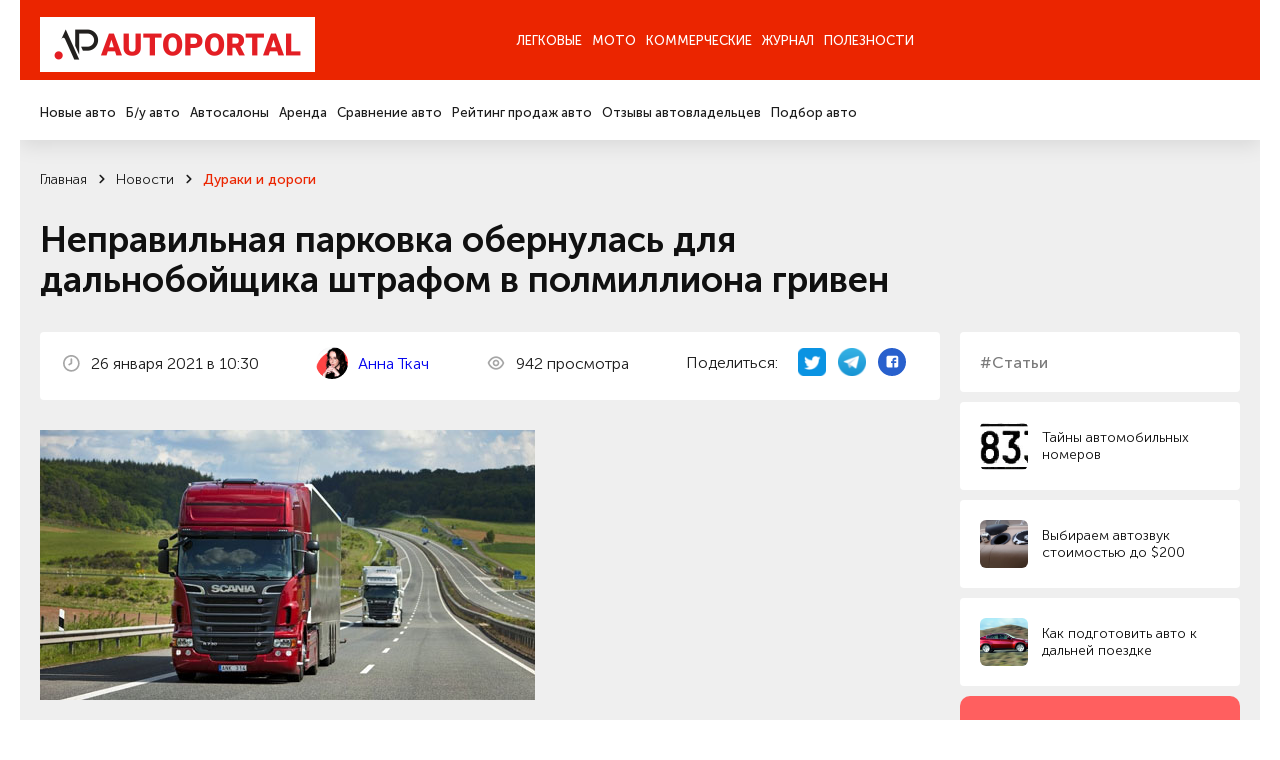

--- FILE ---
content_type: text/html; charset=utf-8
request_url: https://autoportal.ua/news/durakiidorogi/36971.html
body_size: 22345
content:
<!doctype html>
<!--[if lt IE 7]>
<html class="no-js lt-ie9 lt-ie8 lt-ie7" lang="uk"> <![endif]-->
<!--[if IE 8]>
<html class="no-js lt-ie9 lt-ie8" lang="uk"> <![endif]-->
<!--[if IE 9]>
<html class="no-js lt-ie9" lang="uk"> <![endif]-->
<!--[if gt IE 8]><!-->
<html class="no-js " lang="uk" prefix="og: http://ogp.me/ns#"> <!--<![endif]-->
<head>
	<title>
                Неправильная парковка обернулась для дальнобойщика штрафом в полмиллиона гривен, рубрика &ldquo;Дураки и дороги&rdquo; / АвтоПортал                	</title>
	<meta http-equiv="Content-Type" content="text/html; charset=utf-8" />

	<meta http-equiv="X-UA-Compatible" content="IE=edge,chrome=1">
	<meta name="format-detection" content="telephone=no">
	<meta name="viewport" content="width=device-width">
	<meta name="verify-v1" content="8+hFxGeOBrUt55HXXq63UudVnnkEIf9rKv1JYeYAIYI=" />
	<meta name="google-site-verification" content="NXLQum5w7lcY18kEqEBfk2_fVB8Ar9hMdgkYFPbfC0k" />

    
    




    	<meta property="og:title"
		  content="Неправильная парковка обернулась для дальнобойщика штрафом в полмиллиона гривен, рубрика &ldquo;Дураки и дороги&rdquo; / АвтоПортал"/>
	<meta property="og:type" content="article"/>
    		<meta property="og:description" content="Неправильная парковка обернулась для дальнобойщика штрафом в полмиллиона гривен. Новости авторынка, новинки автобрендов, украинского автопрома и автомира."/>	<meta property="og:image"
		  content="/img/inf/durakiidorogi/scania.jpg"/>

    <meta name="description" content="Неправильная парковка обернулась для дальнобойщика штрафом в полмиллиона гривен. Новости авторынка, новинки автобрендов, украинского автопрома и автомира." />
    <meta name="keywords" content="Неправильная парковка обернулась для дальнобойщика штрафом в полмиллиона гривен авто новости автомобили авторынок автобренды автопром автоновости новинки машин" />
    <meta name="pub_date_search" content="20210126T103038" /><meta name="pub_date_group" content="20210126T103038" />
    <meta name="pub_date" content="26 января 2021" />
            
	<link rel="stylesheet" href="/n/css/style.css?v=250022.127">
		<link rel="stylesheet" type="text/css" href="/css/autoboard.css?r=2v3" />
	<script src="/n/js/libs/modernizr-2.5.3.min.js"></script>

    <script async src="https://www.googletagmanager.com/gtag/js?id=G-9HXRRF1YS2"></script>
<script>
  window.dataLayer = window.dataLayer || [];
  function gtag(){dataLayer.push(arguments);}
  gtag('js', new Date());
 
  gtag('config', 'G-9HXRRF1YS2');
</script>

<script async type="application/javascript"
        src="https://news.google.com/swg/js/v1/swg-basic.js"></script>
<script>
  (self.SWG_BASIC = self.SWG_BASIC || []).push( basicSubscriptions => {
    basicSubscriptions.init({
      type: "NewsArticle",
      isPartOfType: ["Product"],
      isPartOfProductId: "CAow1Ju4DA:openaccess",
      clientOptions: { theme: "light", lang: "ru" },
    });
  });
</script>
    <script type="text/javascript">
function GoDealerSite(dealer_id) {
	jQuery.get('https://autoportal.ua/dealers-click.html', {'dealer_id':dealer_id});
}
</script>
	




</head>

<body>

<div class="container">

    <header  class="header">
    	<section data-wow-delay="0.2s" class="header_top wow fadeInDown">
		<article class="wrapper">
			<a href="//autoportal.ua/" class="logo"><img src="/i/ap_logo_275.png"></a>
			<div class="burger">
				<span></span>
				<span></span>
				<span></span>
			</div>
			<div class="header_top_right">
			
			</div>
			<div class="header_top_nav">
				<ul>
					<li class="has-child"><a href="">Легковые</a></li>
					<li><a href="https://autoportal.ua/moto/">Мото</a></li>
					<li><a href="https://autoportal.ua/commercial/">Коммерческие</a></li>
					<li class="has-child"><a href="">Журнал</a></li>
										<li><a href="https://autoportal.ua/goodies.html">Полезности</a></li>
				</ul>
			</div>
		</article>
	</section>

	<section data-wow-delay="0.4s" class="wow fadeInDown header_bottom wow fadeInDown">
		<article class="wrapper">
			<div class="header_bottom_right">
			
			</div>
			<div class="header_bottom_nav">
				<div class="header_bottom_nav_item">
					<ul>
						<li><a href="https://autoportal.ua/catalogue/newcars.html">Новые авто</a></li>
						<li><a href="https://sale.autoportal.ua/">Б/у авто</a></li>
						<li><a href="https://autoportal.ua/catalogue/automarkets.html">Автосалоны</a></li>
						<li><a href="https://autoportal.ua/goodies/rents.html">Аренда</a></li>
						<li><a href="https://autoportal.ua/catalogue/newcars/compare.html">Сравнение авто</a></li>
						<li><a href="https://autoportal.ua/rating.html">Рейтинг продаж авто</a></li>
						<li><a href="https://autoportal.ua/catalogue/comments.html">Отзывы автовладельцев</a></li>
                                                						<li><a href="https://autoportal.ua/catalogue/newcars/selection.html">Подбор авто</a></li>
					</ul>
				</div>
			    <div class="header_bottom_nav_item"></div>
				<div class="header_bottom_nav_item"></div>
				<div class="header_bottom_nav_item">
					<ul>
						<li><a href="https://autoportal.ua/news.html">Новости</a></li>
						<li><a href="https://autoportal.ua/articles/">Статьи</a></li>
						<li><a href="https://autoportal.ua/articles/obzory/">Обзоры</a></li>
						<li><a href="https://autoportal.ua/articles/test-drives/">Тест-драйвы</a></li>
						<li><a href="https://autoportal.ua/news.html">Автоспорт</a></li>
					</ul>
				</div>
								<div class="header_bottom_nav_item"></div>
			</div>
		</article>
	</section>
</header>
    <div class="content">

	<section class="crumbs">
	<article class="wrapper">
                	<ul data-wow-delay="0.2s" class="wow fadeInDown" itemscope itemtype="https://schema.org/BreadcrumbList">
                                				<li itemprop="itemListElement" itemscope itemtype="https://schema.org/ListItem">
					<a href="https://autoportal.ua/" title="Главная" itemprop="item">
						<span itemprop="name">Главная</span>
						<meta itemprop="position" content="-1">
					</a>
				</li>
                                            				<li itemprop="itemListElement" itemscope itemtype="https://schema.org/ListItem">
					<a href="https://autoportal.ua/news.html" title="Главная" itemprop="item">
						<span itemprop="name">Новости</span>
						<meta itemprop="position" content="-1">
					</a>
				</li>
                                            				<li itemprop="itemListElement" itemscope itemtype="https://schema.org/ListItem">
					<a href="https://autoportal.ua/news/durakiidorogi/" title="Главная" itemprop="item">
						<span itemprop="name">Дураки и дороги</span>
						<meta itemprop="position" content="-1">
					</a>
				</li>
                                                    	</ul>

        			<h1 data-wow-delay="0.2s" class="wow fadeInDown">Неправильная парковка обернулась для дальнобойщика штрафом в полмиллиона гривен</h1>
        	</article>
</section>
<section class="page-info">
	<article class="wrapper">
		<aside data-wow-delay="1s" class="wow fadeInRight sidebar-masthead-news sidebar-masthead-news-item">

			<div class="link">
	<div class="label">#Статьи</div>
</div>
	<a href="https://autoportal.ua/articles/encyclopaedia/19901.html" class="small-news">
		<span class="preview"><img alt="" data-src="/img/inf/articles/plate_ukraine_1992_1995.jpg" src=""></span>
		<span class="name">Тайны автомобильных номеров</span>
	</a>
	<a href="https://autoportal.ua/articles/encyclopaedia/36555.html" class="small-news">
		<span class="preview"><img alt="" data-src="/img/inf/encyclopaedia/avtozvukua.jpg" src=""></span>
		<span class="name">Выбираем автозвук стоимостью до $200</span>
	</a>
	<a href="https://autoportal.ua/articles/encyclopaedia/17747.html" class="small-news">
		<span class="preview"><img alt="" data-src="/img/inf/encyclopaedia/zmid_crop.jpg" src=""></span>
		<span class="name">Как подготовить авто к дальней поездке</span>
	</a>

<!-- Vertical banner Start-->
<div class="vertical__banner dctep" style="margin-bottom: 20px;border-radius:10px;">
	<div class="banner__logo">
		<img src="https://autoportal.ua/banner_app/logo_banner.svg" alt="">
	</div>
	<div class="vertical__banner__text">
		<span class="banner__title">Layboard.com - портал <br>вакансий во всем мире</span>
		<span class="banner__descript">
			- Больше 100 000 вакансий за границей<br>
			- Прямые работодатели<br>
			- Социальная сеть<br>
		</span>
		<div class="banner__btn__container">
			<a href="https://t.me/layboard" class="app__btn tg-btn" style="margin-bottom:12px;">
				<svg style="width:14px;height:14px;" width="14px" height="14px" viewBox="0 0 48 48" fill="none" xmlns="http://www.w3.org/2000/svg">
					<path d="M41.4193 7.30899C41.4193 7.30899 45.3046 5.79399 44.9808 9.47328C44.8729 10.9883 43.9016 16.2908 43.1461 22.0262L40.5559 39.0159C40.5559 39.0159 40.3401 41.5048 38.3974 41.9377C36.4547 42.3705 33.5408 40.4227 33.0011 39.9898C32.5694 39.6652 24.9068 34.7955 22.2086 32.4148C21.4531 31.7655 20.5897 30.4669 22.3165 28.9519L33.6487 18.1305C34.9438 16.8319 36.2389 13.8019 30.8426 17.4812L15.7331 27.7616C15.7331 27.7616 14.0063 28.8437 10.7686 27.8698L3.75342 25.7055C3.75342 25.7055 1.16321 24.0823 5.58815 22.459C16.3807 17.3729 29.6555 12.1786 41.4193 7.30899Z" fill="white"/>
				</svg>
				НАШ TELEGRAM
			</a>
			<a href="https://layboard.com" class="app__btn tg-btn twhite">
				ПЕРЕЙТИ НА САЙТ
			</a>
		</div>
	</div>
</div>
<!-- Vertical banner End -->

									
			
		</aside>

		<div data-wow-delay="0.8s" class="wow fadeInUp page-info_in text-in">
			<div class="page-info_status">
				<p>
					<img class="icon" src="/n/images/svg/date.svg" alt="">
                    26&nbsp;января&nbsp;2021 в 10:30
				</p>
                					<p>
					<img class="icon" src="https://inkorr.com/img/tkach-anna-inkorr.com.png?v1" style="width:32px; height:32px;border-radius:100%;margin-right:8px;object-fit: cover;"  alt="">
                    						<a href="https://inkorr.com/page/anna-tkach" target="_blank" style="display:inline-block;margin-left:12px;">Анна Ткач</a>
                    					</p>
                                				<p>
					<img class="icon" src="/n/images/svg/see.svg" alt="">
                    942 просмотра
				</p>

                <div class="social">
	<p>Поделиться:</p>
	<a href="http://twitter.com/share?url=https%3A%2F%2Fautoportal.ua%2Fnews%2Fdurakiidorogi%2F36971.html" target="_blank">
		<img src="/i/twitter-icon-32.png" width="28px" height="28px" style="margin:0;">
	</a>
	<a href="https://telegram.me/share/url?url=https%3A%2F%2Fautoportal.ua%2Fnews%2Fdurakiidorogi%2F36971.html">
		<img src="/i/telegram_logo_icon.png" width="28px" height="28px" style="margin:0;">
	</a>
	<a href="https://www.facebook.com/sharer/sharer.php?u=https%3A%2F%2Fautoportal.ua%2Fnews%2Fdurakiidorogi%2F36971.html" target="_blank">
		<svg width="28" height="28" viewBox="0 0 28 28" fill="none" xmlns="http://www.w3.org/2000/svg"><circle cx="14" cy="14" r="14" fill="#2860CD"/><path d="M20.3004 9.67325C20.3004 8.62506 19.3755 7.7002 18.3273 7.7002H10.3734C9.32526 7.7002 8.40039 8.62506 8.40039 9.67325V17.6271C8.40039 18.6753 9.32526 19.6002 10.3734 19.6002H14.3812V15.0992H12.9014V13.1261H14.3812V12.3245C14.3812 10.9681 15.3677 9.79656 16.6009 9.79656H18.204V11.7696H16.6009C16.4159 11.7696 16.231 11.9546 16.231 12.3245V13.1261H18.204V15.0992H16.231V19.6002H18.3273C19.3755 19.6002 20.3004 18.6753 20.3004 17.6271V9.67325Z" fill="white"/></svg>
	</a>
</div>
			</div>

			
							<div class="clear item">
					<span class="frame"></span>
					<img src="/img/inf/durakiidorogi/scania.jpg" alt="" />
				</div>
			                        
                                    
			<p class="resume">Курьезный случай произошел на днях в Германии. Как рассказали в полиции города Бохум, 57-летнего дальнобойщика из Нюрнберга поймали на неправильной парковке, но вместо положенного штрафа в размере 20 евро (683 грн) ему придется заплатить в казну 14 220 евро (свыше 485 тыс. грн).</p>

            <p>Началось все с того, что водитель грузовика заблокировал своим транспортным средством велосипедную дорожку, на что тотчас отреагировали правоохранители. Однако автомобилисту не понравились претензии, он начал громко жаловаться и ссориться с полицейскими, что только усугубило ситуацию. </p><p>Тогда блюстителя порядка решили проверить его автомобиль, в частности, тахограф.</p><p><img alt="Тахограф рассказал всю правду о водителе" height="398" src="/img/inf/durakiidorogi/taxograf.jpg" title="Тахограф" width="640" /><em><br /></em></p><p><em>&nbsp;&nbsp;&nbsp;&nbsp;&nbsp;&nbsp;&nbsp;&nbsp;&nbsp;&nbsp;&nbsp;&nbsp;&nbsp;&nbsp;&nbsp;&nbsp;&nbsp;&nbsp;&nbsp;&nbsp;&nbsp;&nbsp;&nbsp;&nbsp;&nbsp;&nbsp;&nbsp;&nbsp;&nbsp;&nbsp;&nbsp;&nbsp;&nbsp;&nbsp;&nbsp;&nbsp;&nbsp;&nbsp;&nbsp;&nbsp; Тахограф рассказал всю правду о водителе</em></p><p>И, как оказалось, это было не зря. В ходе проверки патрульные установили, что дальнобойщик неоднократно превышал скорость. Кроме того, за ним числились практически ежедневные нарушения предписанного времени вождения и отдыха в течение контрольного периода за последние 28 календарных дней.</p><p>В итоге, полицейские занесли данные в компьютер и оштрафовали немца на 14 200 евро. За неправильную парковку ему также придется ответить &ndash; дополнительным штрафом в размере вышеупомянутых 20 евро.</p>

                        
		</div>

	</article>
</section>

<section class="page-info">
	
	<div class="text">
                	</div>
</section>

	
	<section class="last-event-carousel content-nav-arrow">
		<article class="wrapper">
			<div data-wow-delay="0s" class="wow fadeInDown title-item">Свежие новости</div>

			<button data-wow-delay="0.2s" class="wow fadeInRight slick-prev slick-arrow">
	<svg width="10" height="12" viewBox="0 0 10 12" fill="none" xmlns="http://www.w3.org/2000/svg">
		<path d="M5.59167 10.7583L9.75834 6.59166C9.83421 6.5124 9.89368 6.41895 9.93334 6.31666C10.0167 6.11377 10.0167 5.88621 9.93334 5.68332C9.89368 5.58103 9.83421 5.48758 9.75834 5.40832L5.59167 1.24166C5.51397 1.16396 5.42173 1.10233 5.32021 1.06028C5.21869 1.01823 5.10989 0.996582 5 0.996582C4.77809 0.996582 4.56526 1.08474 4.40834 1.24166C4.25142 1.39858 4.16326 1.61141 4.16326 1.83332C4.16326 2.05524 4.25142 2.26807 4.40834 2.42499L7.15834 5.16666L0.833338 5.16666C0.612325 5.16666 0.400362 5.25446 0.244081 5.41074C0.0878017 5.56702 4.55933e-06 5.77898 4.54967e-06 5.99999C4.54e-06 6.221 0.0878017 6.43297 0.244081 6.58925C0.400362 6.74553 0.612324 6.83332 0.833338 6.83332L7.15834 6.83332L4.40834 9.57499C4.33023 9.65246 4.26824 9.74463 4.22593 9.84618C4.18362 9.94773 4.16184 10.0566 4.16184 10.1667C4.16184 10.2767 4.18362 10.3856 4.22593 10.4871C4.26824 10.5887 4.33023 10.6809 4.40834 10.7583C4.48581 10.8364 4.57797 10.8984 4.67952 10.9407C4.78107 10.983 4.88999 11.0048 5 11.0048C5.11001 11.0048 5.21894 10.983 5.32048 10.9407C5.42203 10.8984 5.5142 10.8364 5.59167 10.7583Z" fill="#1C1C1C"/>
	</svg>
</button>
<button data-wow-delay="0.4s" class="wow fadeInRight slick-next slick-arrow">
	<svg width="10" height="12" viewBox="0 0 10 12" fill="none" xmlns="http://www.w3.org/2000/svg">
		<path d="M4.40833 10.7583L0.241662 6.59166C0.165795 6.5124 0.106324 6.41895 0.0666619 6.31666C-0.0166865 6.11377 -0.0166865 5.88621 0.0666619 5.68332C0.106324 5.58103 0.165795 5.48758 0.241662 5.40832L4.40833 1.24166C4.48603 1.16396 4.57827 1.10233 4.67979 1.06028C4.78131 1.01823 4.89011 0.996582 5 0.996582C5.22191 0.996582 5.43474 1.08474 5.59166 1.24166C5.74858 1.39858 5.83674 1.61141 5.83674 1.83332C5.83674 2.05524 5.74858 2.26807 5.59166 2.42499L2.84166 5.16666L9.16666 5.16666C9.38768 5.16666 9.59964 5.25446 9.75592 5.41074C9.9122 5.56702 10 5.77898 10 5.99999C10 6.221 9.9122 6.43297 9.75592 6.58925C9.59964 6.74553 9.38768 6.83332 9.16666 6.83332L2.84166 6.83332L5.59166 9.57499C5.66977 9.65246 5.73176 9.74463 5.77407 9.84618C5.81638 9.94773 5.83816 10.0566 5.83816 10.1667C5.83816 10.2767 5.81638 10.3856 5.77407 10.4871C5.73176 10.5887 5.66977 10.6809 5.59166 10.7583C5.51419 10.8364 5.42203 10.8984 5.32048 10.9407C5.21893 10.983 5.11001 11.0048 5 11.0048C4.88999 11.0048 4.78106 10.983 4.67952 10.9407C4.57797 10.8984 4.4858 10.8364 4.40833 10.7583Z" fill="#1C1C1C"/>
	</svg>
</button>
			<div class="last-event-carousel_in">
												<div data-wow-delay="0.2s" class="wow fadeInUp interesting-articles_item carousel-item">
					<a href="https://autoportal.ua/news/novosti/39824.html" onclick="clickSave('other-news');">
						<span class="preview"><img class="bg" data-src="/img/inf/news/screenshot_547.jpg" alt=""></span>
						<span class="name js-line">Китайські автовиробники встановили новий рекорд у Європі</span>
						<span class="date">30&nbsp;октября&nbsp;2025</span>
					</a>
				</div>
								<div data-wow-delay="0.2s" class="wow fadeInUp interesting-articles_item carousel-item">
					<a href="https://autoportal.ua/news/ukraine/39810.html" onclick="clickSave('other-news');">
						<span class="preview"><img class="bg" data-src="/img/inf/news/screenshot_543.jpg" alt=""></span>
						<span class="name js-line">Ford оголосив одну з найбільших сервісних кампаній в історії</span>
						<span class="date">24&nbsp;октября&nbsp;2025</span>
					</a>
				</div>
								<div data-wow-delay="0.2s" class="wow fadeInUp interesting-articles_item carousel-item">
					<a href="https://autoportal.ua/news/technologies/39828.html" onclick="clickSave('other-news');">
						<span class="preview"><img class="bg" data-src="/img/inf/news/screenshot_550.jpg" alt=""></span>
						<span class="name js-line">Дефіцит чипів знову загрожує європейським автовиробникам</span>
						<span class="date">30&nbsp;октября&nbsp;2025</span>
					</a>
				</div>
								<div data-wow-delay="0.2s" class="wow fadeInUp interesting-articles_item carousel-item">
					<a href="https://autoportal.ua/news/analytics/39801.html" onclick="clickSave('other-news');">
						<span class="preview"><img class="bg" data-src="/img/inf/news/kak_kypit_dostavka_avtoamerica0.jpg" alt=""></span>
						<span class="name js-line">Найпопулярніші в Україні вживані авто з США за 9 місяців 2025 року</span>
						<span class="date">16&nbsp;октября&nbsp;2025</span>
					</a>
				</div>
								<div data-wow-delay="0.2s" class="wow fadeInUp interesting-articles_item carousel-item">
					<a href="https://autoportal.ua/news/analytics/39812.html" onclick="clickSave('other-news');">
						<span class="preview"><img class="bg" data-src="/img/inf/news/screenshot_545.jpg" alt=""></span>
						<span class="name js-line">Транснаціональна автокорпорація Stellantis може опинитися під контролем Китаю</span>
						<span class="date">24&nbsp;октября&nbsp;2025</span>
					</a>
				</div>
							</div>
		</article>
	</section>


<section class="last-event-carousel content-nav-arrow">
	<article class="wrapper">
		<div data-wow-delay="0s" class="wow fadeInDown title-item">Интересные статьи</div>

		<button data-wow-delay="0.2s" class="wow fadeInRight slick-prev slick-arrow">
	<svg width="10" height="12" viewBox="0 0 10 12" fill="none" xmlns="http://www.w3.org/2000/svg">
		<path d="M5.59167 10.7583L9.75834 6.59166C9.83421 6.5124 9.89368 6.41895 9.93334 6.31666C10.0167 6.11377 10.0167 5.88621 9.93334 5.68332C9.89368 5.58103 9.83421 5.48758 9.75834 5.40832L5.59167 1.24166C5.51397 1.16396 5.42173 1.10233 5.32021 1.06028C5.21869 1.01823 5.10989 0.996582 5 0.996582C4.77809 0.996582 4.56526 1.08474 4.40834 1.24166C4.25142 1.39858 4.16326 1.61141 4.16326 1.83332C4.16326 2.05524 4.25142 2.26807 4.40834 2.42499L7.15834 5.16666L0.833338 5.16666C0.612325 5.16666 0.400362 5.25446 0.244081 5.41074C0.0878017 5.56702 4.55933e-06 5.77898 4.54967e-06 5.99999C4.54e-06 6.221 0.0878017 6.43297 0.244081 6.58925C0.400362 6.74553 0.612324 6.83332 0.833338 6.83332L7.15834 6.83332L4.40834 9.57499C4.33023 9.65246 4.26824 9.74463 4.22593 9.84618C4.18362 9.94773 4.16184 10.0566 4.16184 10.1667C4.16184 10.2767 4.18362 10.3856 4.22593 10.4871C4.26824 10.5887 4.33023 10.6809 4.40834 10.7583C4.48581 10.8364 4.57797 10.8984 4.67952 10.9407C4.78107 10.983 4.88999 11.0048 5 11.0048C5.11001 11.0048 5.21894 10.983 5.32048 10.9407C5.42203 10.8984 5.5142 10.8364 5.59167 10.7583Z" fill="#1C1C1C"/>
	</svg>
</button>
<button data-wow-delay="0.4s" class="wow fadeInRight slick-next slick-arrow">
	<svg width="10" height="12" viewBox="0 0 10 12" fill="none" xmlns="http://www.w3.org/2000/svg">
		<path d="M4.40833 10.7583L0.241662 6.59166C0.165795 6.5124 0.106324 6.41895 0.0666619 6.31666C-0.0166865 6.11377 -0.0166865 5.88621 0.0666619 5.68332C0.106324 5.58103 0.165795 5.48758 0.241662 5.40832L4.40833 1.24166C4.48603 1.16396 4.57827 1.10233 4.67979 1.06028C4.78131 1.01823 4.89011 0.996582 5 0.996582C5.22191 0.996582 5.43474 1.08474 5.59166 1.24166C5.74858 1.39858 5.83674 1.61141 5.83674 1.83332C5.83674 2.05524 5.74858 2.26807 5.59166 2.42499L2.84166 5.16666L9.16666 5.16666C9.38768 5.16666 9.59964 5.25446 9.75592 5.41074C9.9122 5.56702 10 5.77898 10 5.99999C10 6.221 9.9122 6.43297 9.75592 6.58925C9.59964 6.74553 9.38768 6.83332 9.16666 6.83332L2.84166 6.83332L5.59166 9.57499C5.66977 9.65246 5.73176 9.74463 5.77407 9.84618C5.81638 9.94773 5.83816 10.0566 5.83816 10.1667C5.83816 10.2767 5.81638 10.3856 5.77407 10.4871C5.73176 10.5887 5.66977 10.6809 5.59166 10.7583C5.51419 10.8364 5.42203 10.8984 5.32048 10.9407C5.21893 10.983 5.11001 11.0048 5 11.0048C4.88999 11.0048 4.78106 10.983 4.67952 10.9407C4.57797 10.8984 4.4858 10.8364 4.40833 10.7583Z" fill="#1C1C1C"/>
	</svg>
</button>
		<div class="last-event-carousel_in">
                        			<div data-wow-delay="0.2s" class="wow fadeInUp interesting-articles_item carousel-item">
				<a href="https://autoportal.ua/articles/encyclopaedia/21797.html" onclick="clickSave('other-articles');">
					<span class="preview"><img class="bg" data-src="/img/inf/encyclopaedia/ef79dc59_5869_4107_b300_78a4751274b18.jpg" alt=""></span>
					<span class="name js-line">Расшифровка VIN-кода автомобиля: как читать обозначения</span>
					<span class="date">12&nbsp;мая&nbsp;2020</span>
				</a>
			</div>
						<div data-wow-delay="0.2s" class="wow fadeInUp interesting-articles_item carousel-item">
				<a href="https://autoportal.ua/articles/obzory/36611.html" onclick="clickSave('other-articles');">
					<span class="preview"><img class="bg" data-src="/img/inf/encyclopaedia/HP_F890G_3145_0.jpg" alt=""></span>
					<span class="name js-line">ТОП-10 видеорегистраторов</span>
					<span class="date">30&nbsp;июня&nbsp;2020</span>
				</a>
			</div>
						<div data-wow-delay="0.2s" class="wow fadeInUp interesting-articles_item carousel-item">
				<a href="https://autoportal.ua/articles/analitika/37336.html" onclick="clickSave('other-articles');">
					<span class="preview"><img class="bg" data-src="/img/inf/analitika/pr_fuel2021.jpg" alt=""></span>
					<span class="name js-line">«Спиртовой» бензин – достойная альтернатива или обман?</span>
					<span class="date">22&nbsp;марта&nbsp;2021</span>
				</a>
			</div>
						<div data-wow-delay="0.2s" class="wow fadeInUp interesting-articles_item carousel-item">
				<a href="https://autoportal.ua/articles/encyclopaedia/18717.html" onclick="clickSave('other-articles');">
					<span class="preview"><img class="bg" data-src="/img/inf/encyclopaedia/buksir.jpg" alt=""></span>
					<span class="name js-line">Как правильно буксировать авто</span>
					<span class="date">15&nbsp;января&nbsp;2020</span>
				</a>
			</div>
						<div data-wow-delay="0.2s" class="wow fadeInUp interesting-articles_item carousel-item">
				<a href="https://autoportal.ua/articles/dorogi/28394.html" onclick="clickSave('other-articles');">
					<span class="preview"><img class="bg" data-src="/img/inf/articles/pdd.jpg" alt=""></span>
					<span class="name js-line">Проезд перекрестков с круговым движением: комментарии экспертов</span>
					<span class="date">14&nbsp;марта&nbsp;2014</span>
				</a>
			</div>
					</div>
	</article>
</section>

<section class="social-info">
	<article class="wrapper">
		<aside data-wow-delay="0.2s" class="wow fadeInRight sidebar-social-info">
			<p>Мы в соц сетях</p>
			<a href="https://www.instagram.com/autoportal.ua/" target="_blank"><img data-src="/n/images/svg/inst.svg" alt="">Instagram</a>
			<a href="https://www.facebook.com/autoportalua/" target="_blank"><img data-src="/n/images/svg/fb.svg" alt="">Facebook</a>
			<a href="https://www.youtube.com/user/autoportalua" target="_blank"><img data-src="/n/images/svg/yt.svg" alt="">YouTube</a>
		</aside>
		
		<link href="https://fonts.googleapis.com/css2?family=Montserrat+Alternates:ital,wght@0,600&display=swap" rel="stylesheet">
		<link href="https://fonts.googleapis.com/css2?family=Roboto:ital,wght@0,100..900;1,100..900&display=swap" rel="stylesheet">
		<style>
			.hb__img-2.cstm-img {
				width:70%;
			}
			.tg-btn svg {
				color:#0088cc;
				margin-right: 20px;
			}
			.tg-btn.twhite {
				background:white;
				color:#595959;
			}
			.tg-btn {
				background: linear-gradient(90deg, #23B7EC 0%, #73D4F7 100%);
				color: white;
				    padding: 0px 22px;
				border-radius: 5px;
				font-size: 14px;
				text-decoration: none;
				display: flex;
				font-family: "Roboto", serif;
				font-weight: bold;
				transition: 0.3s;
				justify-content: center;
				align-items: center;
			}
			.vertical__banner.dctep {
				display: block;
	
				margin: auto;
				max-width: 100%;
				padding:40px;
				padding-bottom:14px;
			}
			.vertical__banner.dctep .banner__btn__container .app__btn:first-child {
				margin-right:0px;
				margin-bottom:0px;
			}

			.vertical__banner.dctep .banner__btn__container {
				margin: 20px 0 20px;
				display: flex;
				flex-direction: column;
			}
			.vertical__banner.dctep .banner__descript {
				font-size: 1.1vw;
			}

			.vertical__banner.dctep .banner__logo {
				width: 4.0vw;
				margin: 0 auto 30px;
			}
			.vertical__banner.dctep .banner__title {
				font-size: 1.6vw;
			}
			.horizontal__banner {
				width: auto;
				padding:90px 80px;
				background: #FF5F5F;
				position: relative;
				display: block;
			}
			.vertical__banner {
				max-width: 35%;
				padding:70px 40px 0;
				background: #FF5F5F;
				position: relative;
				margin:0 auto;
				display: block;
			}
			.banner__item {
				width: 60%;
			}
			.hb__content {
				display: flex;
				align-items: flex-start;
			}
			.banner__logo {
				width: 95px;
				margin-right:20px;
			}
			.banner__logo img {
				width: 100%;
			}
			.banner__title {
				color: #fff;
				font-size: 2.7vw;
				display: block;
				margin-bottom:50px;
				line-height: 1;
				font-family: "Montserrat Alternates", serif;
				font-weight: 600;
				font-style: normal;
			}
			.banner__descript {
				color: #fff;
				font-size: 28px;
				display: block;
				line-height: 1.3;
				font-family: "Roboto", serif;
				font-weight: 400;
				font-style: normal;
			}
			.banner__btn__container {
				display: flex;
				margin-top:170px;
			}
			.banner__btn__container .app__btn:first-child {
				margin-right:30px;
			}
			.app__btn {
				height: 4vw;
			}
			.app__btn img {
				height: 100%;
				object-fit: contain;
			}
			.hb__img__wrapper {
				position: absolute;
				right: 14px;
				bottom:0;
				width: 40%;
				height: 100%;
			}
			.hb__img-1 {
				width: 100%;
				position: absolute;
				right: 15%;
				bottom:0;
				z-index: 1;
			}
			.hb__img-2 {
				width: 55%;
				position: absolute;
				right: 0;
				bottom:0;
			}
			.hb__img-1 img, .hb__img-2 img {
				width: 100%;
				display: block;
			}
			.bg__circle {
				position: absolute;
				width: 100%;
				height: 100%;
				background: rgba(255,255,255,0.5);
				border-radius: 50%;
				filter: blur(120px);
				bottom:0;
				left:0;
			}
			.gap {
				width: auto;
				padding:50px 0;
			}
			.vertical__banner .banner__logo {
				margin:0 auto 30px;
			}
			.vertical__banner .banner__title, .vertical__banner .banner__descript  {
				text-align: center;
			}
			.vertical__banner .banner__title {
				margin-bottom: 20px;
			}
			.vertical__banner .banner__btn__container {
				display: flex;
				margin: 60px 0 40px;
				justify-content: center;
			}
			.vertical__banner {
				display:none;
			}
			.vb__img__wrapper {
				position: relative;
				width: 100%;
			}
			.vb__img__wrapper .hb__img-1 {
				position: relative;
			}
			@media (max-width:1600px) {
				.banner__btn__container {
					margin-top: 100px;
				}
				.banner__logo {
					width: 90px;
				}
			}
			@media (max-width:1440px) {
				.banner__title {
					margin-bottom: 40px;
				}
				.banner__descript {
					font-size: 1.8vw;
				}
				.banner__btn__container {
					margin-top: 80px;
				}
				.banner__logo {
					width: 5.5vw;
				}
			}
			@media (max-width:1200px) {
				.horizontal__banner {
					padding: 50px 40px;
				}
			}
			@media (max-width:768px) {
				.vertical__banner.dctep {
					display:none;
				}
				.horizontal__banner {
					display:none;
				}
				.vertical__banner {
					display:block;
				}
				.hb__img__wrapper {
					position: relative;
					right: auto;
					bottom: 0;
					width: auto;
					height: auto;
				}
				.hb__img-1 {
					position: relative;
					right: 10%;
				}
				.horizontal__banner, .vertical__banner {
					padding: 40px 20px 0;
				}
				.vertical__banner {
					max-width: 100%;
				}
				.hb__content {
					display: flex;
					align-items:center;
					flex-direction: column;
				}
				.banner__item {
					width: 100%;
				}
				.banner__logo {
					width: 70px;
					margin:0 0 30px;
				}
				.banner__title, .vertical__banner .banner__title  {
					font-size: 45px;
					line-height: 1.3;
					text-align: center;
					margin-bottom: 20px;
				}
				.banner__descript {
					font-size: 16px;
					line-height: 1.5;
					text-align: center;
				}
				.banner__btn__container {
					margin: 40px 0;
					justify-content: center;
				}
				.app__btn {
					height: 40px;
				}
			}
			@media (max-width:767px) {
				.banner__title, .vertical__banner .banner__title  {
					font-size: 23px;
				}
				.banner__btn__container, .vertical__banner .banner__btn__container {
					margin: 40px 0 30px;
				}
				.banner__logo {
					width: 60px;
					margin: 0 0 20px;
				}
			}
					
		</style>
		<!-- Horizontal banner Start-->
		<div class="horizontal__banner" style="border-radius:10px;">
			<div class="banner__item">
				<div class="hb__content">
					<div class="banner__logo">
						<img src="https://autoportal.ua/banner_app/logo_banner.svg" alt="">
					</div>	
					<div class="horizontal__banner__text">
						<span class="banner__title">Layboard.com - портал <br>вакансий во всем мире</span>
						<span class="banner__descript">
							- Больше 100 000 вакансий за границей<br>
							- Прямые работодатели<br>
							- Социальная сеть<br>
						</span>
						<div class="banner__btn__container">
							<a href="https://t.me/layboard" class="app__btn tg-btn">
								<svg width="28" height="28" viewBox="0 0 48 48" fill="none" xmlns="http://www.w3.org/2000/svg">
									<path d="M41.4193 7.30899C41.4193 7.30899 45.3046 5.79399 44.9808 9.47328C44.8729 10.9883 43.9016 16.2908 43.1461 22.0262L40.5559 39.0159C40.5559 39.0159 40.3401 41.5048 38.3974 41.9377C36.4547 42.3705 33.5408 40.4227 33.0011 39.9898C32.5694 39.6652 24.9068 34.7955 22.2086 32.4148C21.4531 31.7655 20.5897 30.4669 22.3165 28.9519L33.6487 18.1305C34.9438 16.8319 36.2389 13.8019 30.8426 17.4812L15.7331 27.7616C15.7331 27.7616 14.0063 28.8437 10.7686 27.8698L3.75342 25.7055C3.75342 25.7055 1.16321 24.0823 5.58815 22.459C16.3807 17.3729 29.6555 12.1786 41.4193 7.30899Z" fill="white"/>
								</svg>
								НАШ TELEGRAM
							</a>
							<a href="https://layboard.com" class="app__btn tg-btn twhite">
								ПЕРЕЙТИ НА САЙТ
							</a>
						</div>
					</div>
				</div>
			</div>
			<div class="hb__img__wrapper">	
				<div class="bg__circle"></div>
				<div class="hb__img-1">
					<img src="https://autoportal.ua/banner_app/tg_left_1x.png?v1" alt="">
				</div>
				<div class="hb__img-2 cstm-img">
					<img src="https://autoportal.ua/banner_app/tg_right_2x.png?v1" alt="">
				</div>
			</div>
		</div>
		<!-- Horizontal banner End -->

		<!-- Vertical banner Start-->
		<div class="vertical__banner" style="margin-bottom: 20px;border-radius:10px;">
			<div class="banner__logo">
				<img src="https://autoportal.ua/banner_app/logo_banner.svg" alt="">
			</div>
			<div class="vertical__banner__text">
				<span class="banner__title">Layboard.com - портал <br>вакансий во всем мире</span>
				<span class="banner__descript">
					Больше 100 000 вакансий за границей<br>
					Прямые работодатели<br>
					Социальная сеть<br>
				</span>
				<div class="banner__btn__container">
					<a href="https://apps.apple.com/ua/app/layboard-%D1%80%D0%B0%D0%B1%D0%BE%D1%82%D0%B0-%D0%B7%D0%B0-%D0%B3%D1%80%D0%B0%D0%BD%D0%B8%D1%86%D0%B5%D0%B9/id1423578026" class="app__btn"><img src="https://autoportal.ua/banner_app/btn_1.png" alt=""></a>
					<a href="https://play.google.com/store/apps/details?id=com.layboard" class="app__btn"><img src="https://autoportal.ua/banner_app/btn_2.png" alt=""></a>
				</div>
			</div>
			<div class="vb__img__wrapper">	
				<div class="bg__circle"></div>
				<div class="hb__img-1">
					<img src="https://autoportal.ua/banner_app/iphone1.png" alt="">
				</div>
				<div class="hb__img-2">
					<img src="https://autoportal.ua/banner_app/iphone2.png" alt="">
				</div>
			</div>
		</div>
		<!-- Vertical banner End -->

	</article>
</section>
<section class="link-list">
	<article class="wrapper">
		<ul>
			<li data-wow-delay="0s" class="wow fadeInDown "><a href="https://autoportal.ua/goodies/service.html"><i>
						<svg width="24" height="24" viewBox="0 0 24 24" fill="none" xmlns="http://www.w3.org/2000/svg">
							<path d="M23.3283 16.1766L18.055 10.9149C18.1653 10.3776 18.2201 9.83022 18.2183 9.28161C18.2179 7.77737 17.8383 6.29751 17.1146 4.97881C16.3908 3.66011 15.3464 2.54514 14.0777 1.73694C12.809 0.928753 11.357 0.453429 9.85604 0.354908C8.35503 0.256388 6.85341 0.53785 5.48997 1.17328C5.31723 1.25219 5.16636 1.37208 5.05047 1.52253C4.93458 1.67298 4.85717 1.84945 4.82497 2.03661C4.79288 2.2214 4.80583 2.41119 4.86269 2.58991C4.91956 2.76863 5.01867 2.93101 5.15163 3.06328L10.2266 8.12661L8.12663 10.2266L3.0633 5.15161C2.92991 5.02072 2.76703 4.92378 2.58836 4.86896C2.4097 4.81414 2.22048 4.80305 2.03663 4.83661C1.85064 4.86764 1.67495 4.94328 1.52459 5.05707C1.37423 5.17085 1.25369 5.31939 1.1733 5.48995C0.535745 6.85787 0.254527 8.36482 0.355806 9.87062C0.457085 11.3764 0.93757 12.8321 1.75256 14.1024C2.56756 15.3726 3.69058 16.4161 5.01717 17.1357C6.34375 17.8553 7.83079 18.2277 9.33997 18.2183C9.88857 18.22 10.4359 18.1653 10.9733 18.0549L16.235 23.3283C16.3434 23.4376 16.4725 23.5244 16.6146 23.5837C16.7568 23.6429 16.9093 23.6734 17.0633 23.6734C17.2173 23.6734 17.3698 23.6429 17.512 23.5837C17.6541 23.5244 17.7832 23.4376 17.8916 23.3283C18.001 23.2198 18.0878 23.0908 18.147 22.9486C18.2062 22.8065 18.2367 22.654 18.2367 22.4999C18.2367 22.3459 18.2062 22.1934 18.147 22.0513C18.0878 21.9091 18.001 21.7801 17.8916 21.6716L12.175 15.9549C12.0321 15.813 11.855 15.7105 11.6607 15.6574C11.4665 15.6042 11.2618 15.6022 11.0666 15.6516C10.5033 15.8025 9.9231 15.8809 9.33997 15.8849C8.46736 15.8926 7.60185 15.7276 6.7933 15.3994C5.98475 15.0711 5.24913 14.5861 4.62884 13.9723C4.00854 13.3585 3.51582 12.6281 3.17905 11.823C2.84229 11.018 2.66814 10.1543 2.66663 9.28161C2.66512 8.8908 2.69634 8.50055 2.75997 8.11495L7.3333 12.6999C7.44176 12.8093 7.57079 12.8961 7.71296 12.9553C7.85513 13.0146 8.00762 13.045 8.16163 13.045C8.31565 13.045 8.46814 13.0146 8.61031 12.9553C8.75247 12.8961 8.88151 12.8093 8.98997 12.6999L12.7 8.95495C12.9102 8.7374 13.0278 8.44667 13.0278 8.14411C13.0278 7.84155 12.9102 7.55082 12.7 7.33328L8.16163 2.75995C8.54731 2.69696 8.93751 2.66574 9.3283 2.66661C11.0807 2.6697 12.7602 3.368 13.9983 4.60822C15.2363 5.84844 15.9316 7.52922 15.9316 9.28161C15.9276 9.86475 15.8492 10.445 15.6983 11.0083C15.6489 11.2035 15.6509 11.4082 15.7041 11.6024C15.7572 11.7966 15.8597 11.9738 16.0016 12.1166L21.7183 17.8333C21.938 18.053 22.2359 18.1764 22.5466 18.1764C22.8573 18.1764 23.1553 18.053 23.375 17.8333C23.5947 17.6136 23.7181 17.3156 23.7181 17.0049C23.7181 16.6943 23.5947 16.3963 23.375 16.1766H23.3283Z" fill="#A6A6A6"/>
						</svg>
					</i>СТО Украины</a>
			</li>
			<li data-wow-delay="0.2s" class="wow fadeInDown "><a href="https://autoportal.ua/goodies/schools.html"><i>
						<svg width="28" height="28" viewBox="0 0 28 28" fill="none" xmlns="http://www.w3.org/2000/svg">
							<path d="M7.72331 15.26C7.57853 15.3124 7.44705 15.396 7.33818 15.5049C7.22931 15.6138 7.14571 15.7453 7.09331 15.89C7.00845 16.1021 6.98767 16.3343 7.03356 16.558C7.07946 16.7817 7.18999 16.9871 7.35148 17.1485C7.51296 17.31 7.71828 17.4206 7.94199 17.4665C8.1657 17.5123 8.39796 17.4916 8.60998 17.4067C8.75136 17.3476 8.88158 17.2648 8.99498 17.1617C9.09803 17.0483 9.1809 16.9181 9.23998 16.7767C9.30529 16.6382 9.33726 16.4864 9.33331 16.3334C9.32902 16.0245 9.20817 15.7286 8.99498 15.505C8.83092 15.3432 8.62258 15.2335 8.39626 15.1899C8.16994 15.1463 7.93578 15.1707 7.72331 15.26ZM23.0533 10.5934L21.4666 5.89171C21.2246 5.20714 20.7757 4.6148 20.182 4.19673C19.5884 3.77866 18.8794 3.55558 18.1533 3.55838H9.84665C9.12056 3.55558 8.41158 3.77866 7.81793 4.19673C7.22427 4.6148 6.77534 5.20714 6.53331 5.89171L4.94665 10.6284C4.20036 10.8238 3.53955 11.2603 3.06695 11.8701C2.59435 12.4798 2.33644 13.2286 2.33331 14V18.6667C2.33534 19.3888 2.56067 20.0926 2.97841 20.6816C3.39614 21.2706 3.98584 21.716 4.66665 21.9567V23.3334C4.66665 23.6428 4.78956 23.9395 5.00836 24.1583C5.22715 24.3771 5.52389 24.5 5.83331 24.5C6.14273 24.5 6.43948 24.3771 6.65827 24.1583C6.87706 23.9395 6.99998 23.6428 6.99998 23.3334V22.1667H21V23.3334C21 23.6428 21.1229 23.9395 21.3417 24.1583C21.5605 24.3771 21.8572 24.5 22.1666 24.5C22.4761 24.5 22.7728 24.3771 22.9916 24.1583C23.2104 23.9395 23.3333 23.6428 23.3333 23.3334V21.9567C24.0141 21.716 24.6038 21.2706 25.0216 20.6816C25.4393 20.0926 25.6646 19.3888 25.6666 18.6667V14C25.6635 13.2286 25.4056 12.4798 24.933 11.8701C24.4604 11.2603 23.7996 10.8238 23.0533 10.6284V10.5934ZM8.73831 6.62671C8.81658 6.39498 8.96569 6.19372 9.16458 6.05136C9.36347 5.909 9.60206 5.83274 9.84665 5.83338H18.1533C18.4077 5.8201 18.6595 5.89046 18.8702 6.03371C19.0808 6.17696 19.2388 6.38523 19.32 6.62671L20.545 10.5H7.45498L8.73831 6.62671ZM23.3333 18.6667C23.3333 18.9761 23.2104 19.2729 22.9916 19.4917C22.7728 19.7105 22.4761 19.8334 22.1666 19.8334H5.83331C5.52389 19.8334 5.22715 19.7105 5.00836 19.4917C4.78956 19.2729 4.66665 18.9761 4.66665 18.6667V14C4.66665 13.6906 4.78956 13.3939 5.00836 13.1751C5.22715 12.9563 5.52389 12.8334 5.83331 12.8334H22.1666C22.4761 12.8334 22.7728 12.9563 22.9916 13.1751C23.2104 13.3939 23.3333 13.6906 23.3333 14V18.6667ZM19.39 15.26C19.2452 15.3124 19.1137 15.396 19.0048 15.5049C18.896 15.6138 18.8124 15.7453 18.76 15.89C18.6751 16.1021 18.6543 16.3343 18.7002 16.558C18.7461 16.7817 18.8567 16.9871 19.0181 17.1485C19.1796 17.31 19.3849 17.4206 19.6087 17.4665C19.8324 17.5123 20.0646 17.4916 20.2766 17.4067C20.4214 17.3543 20.5529 17.2707 20.6618 17.1618C20.7707 17.053 20.8542 16.9215 20.9066 16.7767C20.972 16.6382 21.0039 16.4864 21 16.3334C20.9957 16.0245 20.8748 15.7286 20.6616 15.505C20.4976 15.3432 20.2893 15.2335 20.0629 15.1899C19.8366 15.1463 19.6024 15.1707 19.39 15.26ZM15.1666 15.1667H12.8333C12.5239 15.1667 12.2271 15.2896 12.0084 15.5084C11.7896 15.7272 11.6666 16.024 11.6666 16.3334C11.6666 16.6428 11.7896 16.9395 12.0084 17.1583C12.2271 17.3771 12.5239 17.5 12.8333 17.5H15.1666C15.4761 17.5 15.7728 17.3771 15.9916 17.1583C16.2104 16.9395 16.3333 16.6428 16.3333 16.3334C16.3333 16.024 16.2104 15.7272 15.9916 15.5084C15.7728 15.2896 15.4761 15.1667 15.1666 15.1667Z" fill="#A6A6A6"/>
						</svg>
					</i> Автошколы Украины</a>
			</li>

			<li data-wow-delay="0.4s" class="wow fadeInDown "><a href="https://autoportal.ua/goodies/registration_costs.html"><i>
						<svg width="28" height="28" viewBox="0 0 28 28" fill="none" xmlns="http://www.w3.org/2000/svg">
							<path d="M14.8283 20.1717C14.7709 20.119 14.7084 20.0721 14.6417 20.0317C14.5821 19.9856 14.515 19.95 14.4433 19.9267C14.3739 19.8912 14.2989 19.8676 14.2217 19.8567C13.9982 19.8095 13.7654 19.834 13.5567 19.9267C13.4119 19.9791 13.2804 20.0627 13.1715 20.1716C13.0627 20.2805 12.9791 20.412 12.9267 20.5567C12.8614 20.6952 12.8294 20.847 12.8333 21.0001C12.8315 21.1518 12.8592 21.3023 12.915 21.4434C12.9826 21.5828 13.069 21.7124 13.1717 21.8284C13.2807 21.9365 13.41 22.0221 13.5521 22.0801C13.6943 22.1382 13.8465 22.1676 14 22.1667C14.153 22.1707 14.3049 22.1387 14.4433 22.0734C14.5847 22.0143 14.7149 21.9315 14.8283 21.8284C14.9365 21.7194 15.022 21.5901 15.0801 21.448C15.1381 21.3058 15.1676 21.1536 15.1667 21.0001C15.1648 20.8476 15.1331 20.697 15.0733 20.5567C15.0178 20.4135 14.9345 20.2827 14.8283 20.1717ZM9.975 15.3651C9.91544 15.3189 9.84834 15.2834 9.77667 15.2601C9.70872 15.2164 9.63372 15.1848 9.555 15.1667C9.40533 15.1319 9.24967 15.1319 9.1 15.1667L8.89 15.2367L8.68 15.3417L8.505 15.4817C8.28628 15.7112 8.16501 16.0164 8.16667 16.3334C8.16578 16.487 8.19521 16.6392 8.25327 16.7813C8.31133 16.9234 8.39687 17.0527 8.505 17.1617C8.6184 17.2648 8.74862 17.3477 8.89 17.4067C9.06675 17.4794 9.25863 17.5075 9.44877 17.4885C9.63892 17.4696 9.82151 17.4043 9.9805 17.2983C10.1395 17.1923 10.27 17.0489 10.3606 16.8807C10.4512 16.7124 10.499 16.5245 10.5 16.3334C10.4957 16.0245 10.3749 15.7287 10.1617 15.5051L9.975 15.3651ZM10.1617 20.1717C10.0507 20.0655 9.91988 19.9823 9.77667 19.9267C9.56547 19.8288 9.32982 19.7963 9.1 19.8334L8.89 19.9034C8.81565 19.9289 8.74504 19.9643 8.68 20.0084C8.61888 20.0515 8.56044 20.0982 8.505 20.1484C8.39879 20.2594 8.31553 20.3902 8.26 20.5334C8.19828 20.6731 8.1664 20.8241 8.1664 20.9767C8.1664 21.1294 8.19828 21.2804 8.26 21.4201C8.31908 21.5615 8.40195 21.6917 8.505 21.8051C8.61207 21.9174 8.74049 22.0073 8.88272 22.0694C9.02495 22.1315 9.17815 22.1646 9.33333 22.1667C9.48637 22.1707 9.63821 22.1387 9.77667 22.0734C9.91805 22.0143 10.0483 21.9315 10.1617 21.8284C10.2647 21.715 10.3476 21.5848 10.4067 21.4434C10.4684 21.3038 10.5003 21.1528 10.5003 21.0001C10.5003 20.8474 10.4684 20.6964 10.4067 20.5567C10.3511 20.4135 10.2679 20.2827 10.1617 20.1717ZM13.5567 15.2601C13.4135 15.3156 13.2826 15.3989 13.1717 15.5051C12.9585 15.7287 12.8376 16.0245 12.8333 16.3334C12.8343 16.5245 12.8822 16.7124 12.9727 16.8807C13.0633 17.0489 13.1938 17.1923 13.3528 17.2983C13.5118 17.4043 13.6944 17.4696 13.8846 17.4885C14.0747 17.5075 14.2666 17.4794 14.4433 17.4067C14.5847 17.3477 14.7149 17.2648 14.8283 17.1617C14.9365 17.0527 15.022 16.9234 15.0801 16.7813C15.1381 16.6392 15.1676 16.487 15.1667 16.3334C15.1624 16.0245 15.0415 15.7287 14.8283 15.5051C14.6643 15.3432 14.4559 15.2335 14.2296 15.1899C14.0033 15.1463 13.7691 15.1707 13.5567 15.2601ZM19.495 20.1717C19.3816 20.0687 19.2514 19.9858 19.11 19.9267C18.8975 19.8374 18.6634 19.813 18.437 19.8566C18.2107 19.9002 18.0024 20.0099 17.8383 20.1717C17.7321 20.2827 17.6489 20.4135 17.5933 20.5567C17.5316 20.6964 17.4997 20.8474 17.4997 21.0001C17.4997 21.1528 17.5316 21.3038 17.5933 21.4434C17.6524 21.5848 17.7353 21.715 17.8383 21.8284C17.9473 21.9365 18.0766 22.0221 18.2188 22.0801C18.3609 22.1382 18.5131 22.1676 18.6667 22.1667C18.8197 22.1707 18.9715 22.1387 19.11 22.0734C19.2514 22.0143 19.3816 21.9315 19.495 21.8284C19.6569 21.6644 19.7665 21.456 19.8101 21.2297C19.8538 21.0034 19.8293 20.7692 19.74 20.5567C19.6845 20.4135 19.6012 20.2827 19.495 20.1717ZM18.6667 5.83341H9.33333C9.02391 5.83341 8.72717 5.95633 8.50838 6.17512C8.28958 6.39392 8.16667 6.69066 8.16667 7.00008V11.6667C8.16667 11.9762 8.28958 12.2729 8.50838 12.4917C8.72717 12.7105 9.02391 12.8334 9.33333 12.8334H18.6667C18.9761 12.8334 19.2728 12.7105 19.4916 12.4917C19.7104 12.2729 19.8333 11.9762 19.8333 11.6667V7.00008C19.8333 6.69066 19.7104 6.39392 19.4916 6.17512C19.2728 5.95633 18.9761 5.83341 18.6667 5.83341ZM17.5 10.5001H10.5V8.16675H17.5V10.5001ZM21 1.16675H7C6.07174 1.16675 5.1815 1.5355 4.52513 2.19187C3.86875 2.84825 3.5 3.73849 3.5 4.66675V23.3334C3.5 24.2617 3.86875 25.1519 4.52513 25.8083C5.1815 26.4647 6.07174 26.8334 7 26.8334H21C21.9283 26.8334 22.8185 26.4647 23.4749 25.8083C24.1313 25.1519 24.5 24.2617 24.5 23.3334V4.66675C24.5 3.73849 24.1313 2.84825 23.4749 2.19187C22.8185 1.5355 21.9283 1.16675 21 1.16675ZM22.1667 23.3334C22.1667 23.6428 22.0438 23.9396 21.825 24.1584C21.6062 24.3772 21.3094 24.5001 21 24.5001H7C6.69058 24.5001 6.39383 24.3772 6.17504 24.1584C5.95625 23.9396 5.83333 23.6428 5.83333 23.3334V4.66675C5.83333 4.35733 5.95625 4.06058 6.17504 3.84179C6.39383 3.623 6.69058 3.50008 7 3.50008H21C21.3094 3.50008 21.6062 3.623 21.825 3.84179C22.0438 4.06058 22.1667 4.35733 22.1667 4.66675V23.3334ZM19.3083 15.3651C19.2488 15.3189 19.1817 15.2834 19.11 15.2601C19.0405 15.2246 18.9656 15.2009 18.8883 15.1901C18.7387 15.1552 18.583 15.1552 18.4333 15.1901L18.2233 15.2601L18.0133 15.3651L17.8383 15.5051C17.6251 15.7287 17.5043 16.0245 17.5 16.3334C17.501 16.5245 17.5488 16.7124 17.6394 16.8807C17.73 17.0489 17.8605 17.1923 18.0195 17.2983C18.1785 17.4043 18.3611 17.4696 18.5512 17.4885C18.7414 17.5075 18.9333 17.4794 19.11 17.4067C19.2514 17.3477 19.3816 17.2648 19.495 17.1617C19.6031 17.0527 19.6887 16.9234 19.7467 16.7813C19.8048 16.6392 19.8342 16.487 19.8333 16.3334C19.829 16.0245 19.7082 15.7287 19.495 15.5051L19.3083 15.3651Z" fill="#A6A6A6"/>
						</svg>
					</i>Калькулятор стоимости постановки на учет</a>
			</li>

			<li data-wow-delay="0.6s" class="wow fadeInDown ">
				<a href="https://autoportal.ua/goodies/demounts.html"><i>
						<svg width="28" height="28" viewBox="0 0 28 28" fill="none" xmlns="http://www.w3.org/2000/svg">
							<path d="M24.5817 19.6351L22.1667 17.1617C21.6472 16.6679 20.9919 16.3408 20.2851 16.2223C19.5783 16.1038 18.8521 16.1993 18.2 16.4967L17.15 15.4467C18.3873 13.7935 18.9524 11.7328 18.7315 9.6797C18.5106 7.62655 17.52 5.73332 15.9593 4.38112C14.3986 3.02892 12.3836 2.31817 10.32 2.39194C8.25627 2.4657 6.29715 3.31851 4.83697 4.77868C3.3768 6.23886 2.52399 8.19798 2.45022 10.2617C2.37646 12.3253 3.08721 14.3404 4.43941 15.9011C5.7916 17.4618 7.68484 18.4523 9.73799 18.6732C11.7911 18.8941 13.8517 18.329 15.505 17.0917L16.5433 18.1301C16.2109 18.783 16.0918 19.5237 16.2028 20.2479C16.3137 20.9721 16.6491 21.6432 17.1617 22.1667L19.635 24.6401C20.2913 25.2955 21.1808 25.6636 22.1083 25.6636C23.0358 25.6636 23.9254 25.2955 24.5817 24.6401C24.915 24.3141 25.1799 23.9248 25.3608 23.4951C25.5416 23.0653 25.6347 22.6038 25.6347 22.1376C25.6347 21.6713 25.5416 21.2098 25.3608 20.78C25.1799 20.3503 24.915 19.961 24.5817 19.6351ZM14.6883 14.6884C13.872 15.5027 12.8325 16.0568 11.7014 16.2807C10.5702 16.5046 9.39809 16.3882 8.33304 15.9463C7.268 15.5043 6.35783 14.7566 5.71751 13.7977C5.07718 12.8387 4.73544 11.7115 4.73544 10.5584C4.73544 9.40529 5.07718 8.27806 5.71751 7.31909C6.35783 6.36013 7.268 5.61245 8.33304 5.1705C9.39809 4.72856 10.5702 4.61218 11.7014 4.83606C12.8325 5.05995 13.872 5.61406 14.6883 6.42839C15.2316 6.97025 15.6626 7.61397 15.9567 8.32266C16.2507 9.03135 16.4021 9.7911 16.4021 10.5584C16.4021 11.3257 16.2507 12.0854 15.9567 12.7941C15.6626 13.5028 15.2316 14.1465 14.6883 14.6884ZM22.9367 22.9367C22.8282 23.0461 22.6992 23.1329 22.557 23.1921C22.4148 23.2513 22.2624 23.2818 22.1083 23.2818C21.9543 23.2818 21.8018 23.2513 21.6597 23.1921C21.5175 23.1329 21.3885 23.0461 21.28 22.9367L18.8067 20.4634C18.6973 20.3549 18.6105 20.2259 18.5513 20.0837C18.4921 19.9416 18.4616 19.7891 18.4616 19.6351C18.4616 19.481 18.4921 19.3286 18.5513 19.1864C18.6105 19.0442 18.6973 18.9152 18.8067 18.8067C18.9151 18.6974 19.0442 18.6106 19.1863 18.5513C19.3285 18.4921 19.481 18.4616 19.635 18.4616C19.789 18.4616 19.9415 18.4921 20.0837 18.5513C20.2259 18.6106 20.3549 18.6974 20.4633 18.8067L22.9367 21.2801C23.046 21.3885 23.1328 21.5175 23.1921 21.6597C23.2513 21.8019 23.2818 21.9544 23.2818 22.1084C23.2818 22.2624 23.2513 22.4149 23.1921 22.5571C23.1328 22.6992 23.046 22.8283 22.9367 22.9367Z" fill="#A6A6A6"/>
						</svg>
					</i> Авторазборки</a>
			</li>

			<li data-wow-delay="0s" class="wow fadeInDown ">
				<a href="https://autoportal.ua/goodies/wreckers.html"><i>
						<svg width="28" height="28" viewBox="0 0 28 28" fill="none" xmlns="http://www.w3.org/2000/svg">
							<path d="M15.1665 16.334H10.4998C10.1904 16.334 9.89367 16.4569 9.67488 16.6757C9.45609 16.8945 9.33317 17.1912 9.33317 17.5007C9.33317 17.8101 9.45609 18.1068 9.67488 18.3256C9.89367 18.5444 10.1904 18.6673 10.4998 18.6673H15.1665C15.4759 18.6673 15.7727 18.5444 15.9915 18.3256C16.2103 18.1068 16.3332 17.8101 16.3332 17.5007C16.3332 17.1912 16.2103 16.8945 15.9915 16.6757C15.7727 16.4569 15.4759 16.334 15.1665 16.334ZM19.8332 4.66732H18.4565C18.2158 3.98651 17.7704 3.39682 17.1814 2.97908C16.5924 2.56134 15.8886 2.33601 15.1665 2.33398H12.8332C12.1111 2.33601 11.4073 2.56134 10.8183 2.97908C10.2293 3.39682 9.78387 3.98651 9.54317 4.66732H8.1665C7.23825 4.66732 6.34801 5.03607 5.69163 5.69244C5.03525 6.34882 4.6665 7.23906 4.6665 8.16732V22.1673C4.6665 23.0956 5.03525 23.9858 5.69163 24.6422C6.34801 25.2986 7.23825 25.6673 8.1665 25.6673H19.8332C20.7614 25.6673 21.6517 25.2986 22.308 24.6422C22.9644 23.9858 23.3332 23.0956 23.3332 22.1673V8.16732C23.3332 7.23906 22.9644 6.34882 22.308 5.69244C21.6517 5.03607 20.7614 4.66732 19.8332 4.66732ZM11.6665 5.83398C11.6665 5.52457 11.7894 5.22782 12.0082 5.00903C12.227 4.79023 12.5238 4.66732 12.8332 4.66732H15.1665C15.4759 4.66732 15.7727 4.79023 15.9915 5.00903C16.2103 5.22782 16.3332 5.52457 16.3332 5.83398V7.00065H11.6665V5.83398ZM20.9998 22.1673C20.9998 22.4767 20.8769 22.7735 20.6581 22.9923C20.4393 23.2111 20.1426 23.334 19.8332 23.334H8.1665C7.85708 23.334 7.56034 23.2111 7.34155 22.9923C7.12275 22.7735 6.99984 22.4767 6.99984 22.1673V8.16732C6.99984 7.8579 7.12275 7.56115 7.34155 7.34236C7.56034 7.12357 7.85708 7.00065 8.1665 7.00065H9.33317V8.16732C9.33317 8.47674 9.45609 8.77348 9.67488 8.99228C9.89367 9.21107 10.1904 9.33398 10.4998 9.33398H17.4998C17.8093 9.33398 18.106 9.21107 18.3248 8.99228C18.5436 8.77348 18.6665 8.47674 18.6665 8.16732V7.00065H19.8332C20.1426 7.00065 20.4393 7.12357 20.6581 7.34236C20.8769 7.56115 20.9998 7.8579 20.9998 8.16732V22.1673ZM17.4998 11.6673H10.4998C10.1904 11.6673 9.89367 11.7902 9.67488 12.009C9.45609 12.2278 9.33317 12.5246 9.33317 12.834C9.33317 13.1434 9.45609 13.4402 9.67488 13.6589C9.89367 13.8777 10.1904 14.0007 10.4998 14.0007H17.4998C17.8093 14.0007 18.106 13.8777 18.3248 13.6589C18.5436 13.4402 18.6665 13.1434 18.6665 12.834C18.6665 12.5246 18.5436 12.2278 18.3248 12.009C18.106 11.7902 17.8093 11.6673 17.4998 11.6673Z" fill="#A6A6A6"/>
						</svg>
					</i>
					Эвакуаторы</a>
			</li>
			<li data-wow-delay="0.2s" class="wow fadeInDown ">
				<a href="#"> <i>
						<svg width="28" height="28" viewBox="0 0 28 28" fill="none" xmlns="http://www.w3.org/2000/svg">
							<path d="M6.41699 9.33268H7.00033V9.91602C7.00033 10.2254 7.12324 10.5222 7.34203 10.741C7.56083 10.9598 7.85757 11.0827 8.16699 11.0827C8.47641 11.0827 8.77316 10.9598 8.99195 10.741C9.21074 10.5222 9.33366 10.2254 9.33366 9.91602V9.33268H9.91699C10.2264 9.33268 10.5232 9.20977 10.7419 8.99097C10.9607 8.77218 11.0837 8.47543 11.0837 8.16602C11.0837 7.8566 10.9607 7.55985 10.7419 7.34106C10.5232 7.12227 10.2264 6.99935 9.91699 6.99935H9.33366V6.41602C9.33366 6.1066 9.21074 5.80985 8.99195 5.59106C8.77316 5.37227 8.47641 5.24935 8.16699 5.24935C7.85757 5.24935 7.56083 5.37227 7.34203 5.59106C7.12324 5.80985 7.00033 6.1066 7.00033 6.41602V6.99935H6.41699C6.10757 6.99935 5.81083 7.12227 5.59203 7.34106C5.37324 7.55985 5.25033 7.8566 5.25033 8.16602C5.25033 8.47543 5.37324 8.77218 5.59203 8.99097C5.81083 9.20977 6.10757 9.33268 6.41699 9.33268ZM5.69366 22.306C5.91225 22.5233 6.20794 22.6453 6.51616 22.6453C6.82438 22.6453 7.12007 22.5233 7.33866 22.306L8.16699 21.4777L8.99533 22.306C9.21391 22.5233 9.50961 22.6453 9.81783 22.6453C10.126 22.6453 10.4217 22.5233 10.6403 22.306C10.8576 22.0874 10.9796 21.7917 10.9796 21.4835C10.9796 21.1753 10.8576 20.8796 10.6403 20.661L9.81199 19.8327L10.6403 19.0043C10.8315 18.7812 10.9313 18.4941 10.92 18.2005C10.9086 17.9068 10.7869 17.6283 10.5791 17.4205C10.3714 17.2127 10.0928 17.091 9.79922 17.0797C9.5056 17.0683 9.21851 17.1682 8.99533 17.3593L8.16699 18.1877L7.33866 17.3593C7.11547 17.1682 6.82839 17.0683 6.53476 17.0797C6.24114 17.091 5.96261 17.2127 5.75484 17.4205C5.54706 17.6283 5.42534 17.9068 5.414 18.2005C5.40265 18.4941 5.50253 18.7812 5.69366 19.0043L6.52199 19.8327L5.69366 20.661C5.47637 20.8796 5.3544 21.1753 5.3544 21.4835C5.3544 21.7917 5.47637 22.0874 5.69366 22.306ZM23.3337 1.16602H4.66699C3.73873 1.16602 2.8485 1.53476 2.19212 2.19114C1.53574 2.84752 1.16699 3.73776 1.16699 4.66602V23.3327C1.16699 24.2609 1.53574 25.1512 2.19212 25.8076C2.8485 26.4639 3.73873 26.8327 4.66699 26.8327H23.3337C24.2619 26.8327 25.1522 26.4639 25.8085 25.8076C26.4649 25.1512 26.8337 24.2609 26.8337 23.3327V4.66602C26.8337 3.73776 26.4649 2.84752 25.8085 2.19114C25.1522 1.53476 24.2619 1.16602 23.3337 1.16602ZM12.8337 24.4993H4.66699C4.35757 24.4993 4.06083 24.3764 3.84203 24.1576C3.62324 23.9388 3.50033 23.6421 3.50033 23.3327V15.166H12.8337V24.4993ZM12.8337 12.8327H3.50033V4.66602C3.50033 4.3566 3.62324 4.05985 3.84203 3.84106C4.06083 3.62227 4.35757 3.49935 4.66699 3.49935H12.8337V12.8327ZM24.5003 23.3327C24.5003 23.6421 24.3774 23.9388 24.1586 24.1576C23.9398 24.3764 23.6431 24.4993 23.3337 24.4993H15.167V15.166H24.5003V23.3327ZM24.5003 12.8327H15.167V3.49935H23.3337C23.6431 3.49935 23.9398 3.62227 24.1586 3.84106C24.3774 4.05985 24.5003 4.3566 24.5003 4.66602V12.8327ZM18.0837 19.2493H21.5837C21.8931 19.2493 22.1898 19.1264 22.4086 18.9076C22.6274 18.6888 22.7503 18.3921 22.7503 18.0827C22.7503 17.7733 22.6274 17.4765 22.4086 17.2577C22.1898 17.0389 21.8931 16.916 21.5837 16.916H18.0837C17.7742 16.916 17.4775 17.0389 17.2587 17.2577C17.0399 17.4765 16.917 17.7733 16.917 18.0827C16.917 18.3921 17.0399 18.6888 17.2587 18.9076C17.4775 19.1264 17.7742 19.2493 18.0837 19.2493ZM21.5837 6.99935H18.0837C17.7742 6.99935 17.4775 7.12227 17.2587 7.34106C17.0399 7.55985 16.917 7.8566 16.917 8.16602C16.917 8.47543 17.0399 8.77218 17.2587 8.99097C17.4775 9.20977 17.7742 9.33268 18.0837 9.33268H21.5837C21.8931 9.33268 22.1898 9.20977 22.4086 8.99097C22.6274 8.77218 22.7503 8.47543 22.7503 8.16602C22.7503 7.8566 22.6274 7.55985 22.4086 7.34106C22.1898 7.12227 21.8931 6.99935 21.5837 6.99935ZM18.0837 22.7493H21.5837C21.8931 22.7493 22.1898 22.6264 22.4086 22.4076C22.6274 22.1888 22.7503 21.8921 22.7503 21.5827C22.7503 21.2733 22.6274 20.9765 22.4086 20.7577C22.1898 20.5389 21.8931 20.416 21.5837 20.416H18.0837C17.7742 20.416 17.4775 20.5389 17.2587 20.7577C17.0399 20.9765 16.917 21.2733 16.917 21.5827C16.917 21.8921 17.0399 22.1888 17.2587 22.4076C17.4775 22.6264 17.7742 22.7493 18.0837 22.7493Z" fill="#A6A6A6"/>
						</svg>
					</i>
					Таможенный калькулятор </a>
			</li>
			<li data-wow-delay="0.4s" class="wow fadeInDown "><a href="https://autoportal.ua/goodies/rents.html"><i>
						<svg width="28" height="28" viewBox="0 0 28 28" fill="none" xmlns="http://www.w3.org/2000/svg">
							<path d="M6.41669 9.33341H7.00002V9.91675C7.00002 10.2262 7.12294 10.5229 7.34173 10.7417C7.56052 10.9605 7.85727 11.0834 8.16669 11.0834C8.47611 11.0834 8.77285 10.9605 8.99164 10.7417C9.21044 10.5229 9.33335 10.2262 9.33335 9.91675V9.33341H9.91669C10.2261 9.33341 10.5229 9.2105 10.7416 8.99171C10.9604 8.77291 11.0834 8.47617 11.0834 8.16675C11.0834 7.85733 10.9604 7.56058 10.7416 7.34179C10.5229 7.123 10.2261 7.00008 9.91669 7.00008H9.33335V6.41675C9.33335 6.10733 9.21044 5.81058 8.99164 5.59179C8.77285 5.373 8.47611 5.25008 8.16669 5.25008C7.85727 5.25008 7.56052 5.373 7.34173 5.59179C7.12294 5.81058 7.00002 6.10733 7.00002 6.41675V7.00008H6.41669C6.10727 7.00008 5.81052 7.123 5.59173 7.34179C5.37294 7.56058 5.25002 7.85733 5.25002 8.16675C5.25002 8.47617 5.37294 8.77291 5.59173 8.99171C5.81052 9.2105 6.10727 9.33341 6.41669 9.33341ZM5.69335 22.3067C5.91194 22.524 6.20764 22.646 6.51585 22.646C6.82407 22.646 7.11976 22.524 7.33835 22.3067L8.16669 21.4784L8.99502 22.3067C9.21361 22.524 9.5093 22.646 9.81752 22.646C10.1257 22.646 10.4214 22.524 10.64 22.3067C10.8573 22.0882 10.9793 21.7925 10.9793 21.4842C10.9793 21.176 10.8573 20.8803 10.64 20.6617L9.81169 19.8334L10.64 19.0051C10.8312 18.7819 10.931 18.4948 10.9197 18.2012C10.9083 17.9076 10.7866 17.629 10.5788 17.4213C10.3711 17.2135 10.0925 17.0918 9.79892 17.0804C9.50529 17.0691 9.21821 17.169 8.99502 17.3601L8.16669 18.1884L7.33835 17.3601C7.11517 17.169 6.82808 17.0691 6.53446 17.0804C6.24084 17.0918 5.96231 17.2135 5.75453 17.4213C5.54675 17.629 5.42503 17.9076 5.41369 18.2012C5.40235 18.4948 5.50222 18.7819 5.69335 19.0051L6.52169 19.8334L5.69335 20.6617C5.47606 20.8803 5.3541 21.176 5.3541 21.4842C5.3541 21.7925 5.47606 22.0882 5.69335 22.3067ZM23.3334 1.16675H4.66669C3.73843 1.16675 2.84819 1.5355 2.19181 2.19187C1.53544 2.84825 1.16669 3.73849 1.16669 4.66675V23.3334C1.16669 24.2617 1.53544 25.1519 2.19181 25.8083C2.84819 26.4647 3.73843 26.8334 4.66669 26.8334H23.3334C24.2616 26.8334 25.1518 26.4647 25.8082 25.8083C26.4646 25.1519 26.8334 24.2617 26.8334 23.3334V4.66675C26.8334 3.73849 26.4646 2.84825 25.8082 2.19187C25.1518 1.5355 24.2616 1.16675 23.3334 1.16675ZM12.8334 24.5001H4.66669C4.35727 24.5001 4.06052 24.3772 3.84173 24.1584C3.62294 23.9396 3.50002 23.6428 3.50002 23.3334V15.1667H12.8334V24.5001ZM12.8334 12.8334H3.50002V4.66675C3.50002 4.35733 3.62294 4.06058 3.84173 3.84179C4.06052 3.623 4.35727 3.50008 4.66669 3.50008H12.8334V12.8334ZM24.5 23.3334C24.5 23.6428 24.3771 23.9396 24.1583 24.1584C23.9395 24.3772 23.6428 24.5001 23.3334 24.5001H15.1667V15.1667H24.5V23.3334ZM24.5 12.8334H15.1667V3.50008H23.3334C23.6428 3.50008 23.9395 3.623 24.1583 3.84179C24.3771 4.06058 24.5 4.35733 24.5 4.66675V12.8334ZM18.0834 19.2501H21.5834C21.8928 19.2501 22.1895 19.1272 22.4083 18.9084C22.6271 18.6896 22.75 18.3928 22.75 18.0834C22.75 17.774 22.6271 17.4772 22.4083 17.2585C22.1895 17.0397 21.8928 16.9167 21.5834 16.9167H18.0834C17.7739 16.9167 17.4772 17.0397 17.2584 17.2585C17.0396 17.4772 16.9167 17.774 16.9167 18.0834C16.9167 18.3928 17.0396 18.6896 17.2584 18.9084C17.4772 19.1272 17.7739 19.2501 18.0834 19.2501ZM21.5834 7.00008H18.0834C17.7739 7.00008 17.4772 7.123 17.2584 7.34179C17.0396 7.56058 16.9167 7.85733 16.9167 8.16675C16.9167 8.47617 17.0396 8.77291 17.2584 8.99171C17.4772 9.2105 17.7739 9.33341 18.0834 9.33341H21.5834C21.8928 9.33341 22.1895 9.2105 22.4083 8.99171C22.6271 8.77291 22.75 8.47617 22.75 8.16675C22.75 7.85733 22.6271 7.56058 22.4083 7.34179C22.1895 7.123 21.8928 7.00008 21.5834 7.00008ZM18.0834 22.7501H21.5834C21.8928 22.7501 22.1895 22.6272 22.4083 22.4084C22.6271 22.1896 22.75 21.8928 22.75 21.5834C22.75 21.274 22.6271 20.9772 22.4083 20.7585C22.1895 20.5397 21.8928 20.4167 21.5834 20.4167H18.0834C17.7739 20.4167 17.4772 20.5397 17.2584 20.7585C17.0396 20.9772 16.9167 21.274 16.9167 21.5834C16.9167 21.8928 17.0396 22.1896 17.2584 22.4084C17.4772 22.6272 17.7739 22.7501 18.0834 22.7501Z" fill="#A6A6A6"/>
						</svg>
					</i> Автопрокат</a>
			</li>
			<li data-wow-delay="0.6s" class="wow fadeInDown "><a href="https://autoportal.ua/goodies/pdd.html"><i>
						<svg width="28" height="28" viewBox="0 0 28 28" fill="none" xmlns="http://www.w3.org/2000/svg">
							<path d="M11.6667 5.83341C11.4359 5.83341 11.2104 5.90184 11.0185 6.03003C10.8267 6.15823 10.6771 6.34044 10.5888 6.55362C10.5005 6.7668 10.4774 7.00138 10.5224 7.22769C10.5675 7.454 10.6786 7.66188 10.8417 7.82504C11.0049 7.9882 11.2128 8.09931 11.4391 8.14433C11.6654 8.18935 11.9 8.16624 12.1132 8.07794C12.3263 7.98964 12.5085 7.8401 12.6367 7.64825C12.7649 7.45639 12.8334 7.23083 12.8334 7.00008C12.8334 6.69066 12.7104 6.39392 12.4916 6.17512C12.2729 5.95633 11.9761 5.83341 11.6667 5.83341ZM7.00002 5.83341C6.76928 5.83341 6.54371 5.90184 6.35185 6.03003C6.16 6.15823 6.01046 6.34044 5.92216 6.55362C5.83386 6.7668 5.81075 7.00138 5.85577 7.22769C5.90079 7.454 6.0119 7.66188 6.17506 7.82504C6.33822 7.9882 6.5461 8.09931 6.77241 8.14433C6.99873 8.18935 7.2333 8.16624 7.44648 8.07794C7.65966 7.98964 7.84187 7.8401 7.97007 7.64825C8.09826 7.45639 8.16669 7.23083 8.16669 7.00008C8.16669 6.69066 8.04377 6.39392 7.82498 6.17512C7.60619 5.95633 7.30944 5.83341 7.00002 5.83341ZM16.3334 5.83341C16.1026 5.83341 15.877 5.90184 15.6852 6.03003C15.4933 6.15823 15.3438 6.34044 15.2555 6.55362C15.1672 6.7668 15.1441 7.00138 15.1891 7.22769C15.2341 7.454 15.3452 7.66188 15.5084 7.82504C15.6716 7.9882 15.8794 8.09931 16.1057 8.14433C16.3321 8.18935 16.5666 8.16624 16.7798 8.07794C16.993 7.98964 17.1752 7.8401 17.3034 7.64825C17.4316 7.45639 17.5 7.23083 17.5 7.00008C17.5 6.69066 17.3771 6.39392 17.1583 6.17512C16.9395 5.95633 16.6428 5.83341 16.3334 5.83341ZM23.3334 1.16675H4.66669C3.73843 1.16675 2.84819 1.5355 2.19181 2.19187C1.53544 2.84825 1.16669 3.73849 1.16669 4.66675V23.3334C1.16669 24.2617 1.53544 25.1519 2.19181 25.8083C2.84819 26.4647 3.73843 26.8334 4.66669 26.8334H23.3334C24.2616 26.8334 25.1518 26.4647 25.8082 25.8083C26.4646 25.1519 26.8334 24.2617 26.8334 23.3334V4.66675C26.8334 3.73849 26.4646 2.84825 25.8082 2.19187C25.1518 1.5355 24.2616 1.16675 23.3334 1.16675ZM24.5 23.3334C24.5 23.6428 24.3771 23.9396 24.1583 24.1584C23.9395 24.3772 23.6428 24.5001 23.3334 24.5001H4.66669C4.35727 24.5001 4.06052 24.3772 3.84173 24.1584C3.62294 23.9396 3.50002 23.6428 3.50002 23.3334V12.8334H24.5V23.3334ZM24.5 10.5001H3.50002V4.66675C3.50002 4.35733 3.62294 4.06058 3.84173 3.84179C4.06052 3.623 4.35727 3.50008 4.66669 3.50008H23.3334C23.6428 3.50008 23.9395 3.623 24.1583 3.84179C24.3771 4.06058 24.5 4.35733 24.5 4.66675V10.5001Z" fill="#A6A6A6"/>
						</svg>
					</i> ПДД онлайн</a>
			</li>
		</ul>
	</article>
</section>


</div>
	<footer class="footer">
	<article class="wrapper">
		<div class="footer_nav">
			<div class="column">
				<ul>
					<li style="font-weight: 600; color: #FFFFFF;">Легковые</li>
					<li><a href="https://autoportal.ua/catalogue/newcars.html">Новые авто</a></li>
					<li><a href="https://sale.autoportal.ua/">Б/у авто</a></li>
					<li><a href="https://autoportal.ua/catalogue/automarkets.html">Автосалоны</a></li>
					<li><a href="https://autoportal.ua/goodies/rents.html">Аренда</a></li>
					<li><a href="https://autoportal.ua/catalogue/newcars/compare.html">Сравнение авто</a></li>
					<li><a href="https://autoportal.ua/rating.html">Рейтинг продаж авто</a></li>
					<li><a href="https://autoportal.ua/catalogue/comments.html">Отзывы автовладельцев</a></li>
															<li><a href="https://autoportal.ua/catalogue/newcars/selection.html">Подбор авто</a></li>
					<li><a href="https://layboard.com/vakansii/voditeli-administrativnyi-personal-kurery">Работа для водителей</a></li>
				</ul>
			</div>
			<div class="column" style="color: #A6A6A6;">
				<ul>
					<li><a href="https://autoportal.ua/goodies.html">Полезности</a></li>
					<li><a href="https://autoportal.ua/goodies/pdd.html">Экзамен ПДД онлайн</a></li>
										<li><a href="https://autoportal.ua/goodies/registration_costs.html">Калькулятор стоимости постановки на учет</a></li>
										<li><a href="https://autoportal.ua/goodies/distance.html">Расчет расстояний</a></li>
					<li><a href="https://autoportal.ua/goodies/service.html">СТО Украины</a></li>
					<li><a href="https://autoportal.ua/goodies/schools.html">Автошколы</a></li>
					<li><a href="https://autoportal.ua/goodies/markets.html">Авторынки</a></li>
					<li><a href="https://autoportal.ua/goodies/demounts.html">Авторазборки</a></li>
					<li><a href="https://autoportal.ua/goodies/wreckers.html">Эвакуаторы</a></li>
					<li><a href="https://autoportal.ua/goodies/rents.html">Автопрокат</a></li>
				</ul>
			</div>
			<div class="column">
				<ul>
					<li style="font-weight: 600; color: #FFFFFF;">Журнал</li>
					<li><a href="https://autoportal.ua/news.html">Новости</a></li>
					<li><a href="https://autoportal.ua/articles/">Статьи</a></li>
					<li><a href="https://autoportal.ua/articles/obzory/">Обзоры</a></li>
					<li><a href="https://autoportal.ua/articles/test-drives/">Тест-драйвы</a></li>
					<li><a href="https://autoportal.ua/news.html">Автоспорт</a></li>
				</ul>

				
			</div>
			<div class="column">
				<ul>
					<li style="font-weight: 600; color: #FFFFFF;">О проекте</li>
					<li><a href="https://autoportal.ua/about.html">О нас</a></li>
					<li><a href="https://autoportal.ua/commercial.html">Размещение рекламы</a></li>
					<li><a href="https://autoportal.ua/catalogue/automarkets/info.html">Автосалонам</a></li>
					<li><a href="https://autoportal.ua/feedback.html">Обратная связь</a></li>
					<li><a href="https://autoportal.ua/legal.html">Пользовательское соглашение</a></li>
					<li><a href="https://autoportal.ua/content_terms.html">Использование материалов сайта</a></li>
				</ul>
			</div>
		</div>
	</article>
	<section class="footer_bottom">
		<article class="wrapper">
			<a href="/" class="logo"><img src="/i/ap_mono.png" width="150" style="margin-top: 13px;"></a>
			<div class="copyright">Автопортал © 2007-2025</div>
		</article>
	</section>
</footer></div>


<a href="#" class="btn-up js-move-up">
	<svg width="12" height="8" viewBox="0 0 12 8" fill="none" xmlns="http://www.w3.org/2000/svg">
		<path d="M11.0696 6.83006C11.1584 6.7414 11.2289 6.63609 11.277 6.52016C11.3251 6.40423 11.3499 6.27995 11.3499 6.15444C11.3499 6.02893 11.3251 5.90465 11.277 5.78872C11.2289 5.67278 11.1584 5.56747 11.0696 5.47881L6.67084 1.08006C6.58219 0.991223 6.47688 0.92074 6.36094 0.872649C6.24501 0.824558 6.12073 0.799804 5.99522 0.799804C5.86971 0.799804 5.74543 0.824558 5.6295 0.872649C5.51356 0.920739 5.40825 0.991223 5.31959 1.08006L0.920846 5.47881C0.832122 5.56754 0.761741 5.67287 0.713724 5.78879C0.665706 5.90472 0.640993 6.02896 0.640993 6.15444C0.640993 6.27991 0.665706 6.40416 0.713724 6.52008C0.761741 6.63601 0.832122 6.74134 0.920846 6.83006C1.00957 6.91879 1.1149 6.98917 1.23082 7.03719C1.34675 7.0852 1.471 7.10992 1.59647 7.10992C1.72195 7.10992 1.84619 7.0852 1.96212 7.03719C2.07804 6.98917 2.18337 6.91879 2.27209 6.83006L6.00001 3.11173L9.71834 6.83006C10.0921 7.19423 10.7054 7.19423 11.0696 6.83006Z" fill="#EB2500"/>
	</svg>
</a>


<script src="/n/js/libs/jquery-1.9.1.min.js"></script>
<script src="/n/js/libs/jquery-ui-1.9.1.min.js"></script>
<script src="/n/js/libs/slick.js"></script>
<script src="/n/js/libs/maskedInput.js"></script>
<script src="/n/js/libs/lazyload.min.js"></script>
<script src="/n/js/libs/select2.min.js"></script>
<script src="/n/js/libs/ion.rangeSlider.min.js"></script>
<script src="/n/js/libs/wow.js"></script>
<script src="/n/js/libs/jquery.mCustomScrollbar.concat.min.js"></script>
<script src="/n/js/libs/fancybox.js"></script>
<script src="/n/js/libs/dropzone.js"></script>
<script src="/n/js/script.js?v=249"></script>

<script>
    if (screen && screen.width < 900) {
        document.write('<ins class="7236739a" data-key="e96120eb7e82055033dfbc212823b68a"><\/ins><script async src="https://srv224.com/ee314b03.js"><\/script>');
    } else if (screen && screen.width >= 900) {
        document.write('<ins class="7236739a" data-key="f2fd71ef22b105a390acb6f2486f8b23"><\/ins><script async src="https://srv224.com/ee314b03.js"><\/script>');
	}
</script>



<div class="mobile-nav">
	<i class="close"></i>
	<div class="mobile-nav_in">
		<ul>
			<li class="has-child">
				<a href="#">Легковые</a>
				<ul>
					<li><a href="https://autoportal.ua/catalogue/newcars.html">Новые авто</a></li>
					<li><a href="https://sale.autoportal.ua/">Б/у авто</a></li>
					<li><a href="https://autoportal.ua/catalogue/automarkets.html">Автосалоны</a></li>
					<li><a href="https://autoportal.ua/goodies/rents.html">Аренда</a></li>
					<li><a href="https://autoportal.ua/catalogue/newcars/compare.html">Сравнение авто</a></li>
					<li><a href="https://autoportal.ua/rating.html">Рейтинг продаж авто</a></li>
					<li><a href="https://autoportal.ua/catalogue/comments.html">Отзывы автовладельцев</a></li>
                                        					<li><a href="https://autoportal.ua/catalogue/newcars/selection.html">Подбор авто</a></li>
				</ul>
			</li>
            <li><a href="https://autoportal.ua/moto/">Мото</a></li>
			<li><a href="https://autoportal.ua/commercial/">Коммерческие</a></li>
			<li class="has-child">
				<a href="#">Журнал</a>
				<ul>
					<li><a href="https://autoportal.ua/news.html">Новости</a></li>
					<li><a href="">Статьи</a></li>
					<li><a href="https://autoportal.ua/articles/obzory/">Обзоры</a></li>
					<li><a href="https://autoportal.ua/articles/test-drives/">Тест-драйвы</a></li>
					<li><a href="https://autoportal.ua/news.html">Автоспорт</a></li>
				</ul>
			</li>
						<li><a href="https://autoportal.ua/goodies.html">Полезности</a></li>
		</ul>
		<div class="header_top_right only-mobile">
						<a href="https://sale.autoportal.ua/new.html" class="btn btn-dark"><i class="icon-plus"></i>Продать авто</a>
		</div>
		<div class="header_bottom_right">
			<a href="#">
				<i>
					<svg width="20" height="20" viewBox="0 0 20 20" fill="none" xmlns="http://www.w3.org/2000/svg">
						<path d="M17 0H3C2.20435 0 1.44129 0.316071 0.87868 0.87868C0.316071 1.44129 1.80878e-07 2.20435 1.80878e-07 3V4.17C-0.000143207 4.58294 0.0849664 4.99147 0.25 5.37V5.43C0.39128 5.75097 0.591392 6.04266 0.84 6.29L7 12.41V19C6.99966 19.1699 7.04264 19.3372 7.12487 19.4859C7.20711 19.6346 7.32589 19.7599 7.47 19.85C7.62914 19.9486 7.81277 20.0006 8 20C8.15654 19.9991 8.31068 19.9614 8.45 19.89L12.45 17.89C12.6149 17.8069 12.7536 17.6798 12.8507 17.5227C12.9478 17.3656 12.9994 17.1847 13 17V12.41L19.12 6.29C19.3686 6.04266 19.5687 5.75097 19.71 5.43V5.37C19.8888 4.99443 19.9876 4.58578 20 4.17V3C20 2.20435 19.6839 1.44129 19.1213 0.87868C18.5587 0.316071 17.7956 0 17 0ZM11.29 11.29C11.1973 11.3834 11.124 11.4943 11.0742 11.6161C11.0245 11.7379 10.9992 11.8684 11 12V16.38L9 17.38V12C9.00076 11.8684 8.97554 11.7379 8.92577 11.6161C8.87601 11.4943 8.80268 11.3834 8.71 11.29L3.41 6H16.59L11.29 11.29ZM18 4H2V3C2 2.73478 2.10536 2.48043 2.29289 2.29289C2.48043 2.10536 2.73478 2 3 2H17C17.2652 2 17.5196 2.10536 17.7071 2.29289C17.8946 2.48043 18 2.73478 18 3V4Z" fill="#1C1C1C"></path>
					</svg>
				</i>
			</a>
			<a href="#">
				<i>
					<svg width="21" height="18" viewBox="0 0 21 18" fill="none" xmlns="http://www.w3.org/2000/svg">
						<path d="M19.16 1.99992C18.1 0.937129 16.6948 0.288461 15.1984 0.171091C13.7019 0.0537212 12.2128 0.475387 11 1.35992C9.72769 0.413559 8.14402 -0.0155675 6.56795 0.158959C4.99188 0.333485 3.54047 1.0987 2.506 2.30051C1.47154 3.50231 0.930854 5.05144 0.992833 6.63594C1.05481 8.22043 1.71485 9.72259 2.84003 10.8399L9.05003 17.0599C9.57005 17.5717 10.2704 17.8585 11 17.8585C11.7296 17.8585 12.43 17.5717 12.95 17.0599L19.16 10.8399C20.3276 9.66519 20.983 8.07619 20.983 6.41992C20.983 4.76365 20.3276 3.17465 19.16 1.99992ZM17.75 9.45992L11.54 15.6699C11.4694 15.7413 11.3853 15.7979 11.2926 15.8366C11.1999 15.8752 11.1005 15.8951 11 15.8951C10.8996 15.8951 10.8002 15.8752 10.7075 15.8366C10.6148 15.7979 10.5307 15.7413 10.46 15.6699L4.25003 9.42992C3.46579 8.62827 3.02664 7.55139 3.02664 6.42992C3.02664 5.30846 3.46579 4.23158 4.25003 3.42992C5.04919 2.64091 6.127 2.19849 7.25003 2.19849C8.37306 2.19849 9.45088 2.64091 10.25 3.42992C10.343 3.52365 10.4536 3.59804 10.5755 3.64881C10.6973 3.69958 10.828 3.72572 10.96 3.72572C11.092 3.72572 11.2227 3.69958 11.3446 3.64881C11.4665 3.59804 11.5771 3.52365 11.67 3.42992C12.4692 2.64091 13.547 2.19849 14.67 2.19849C15.7931 2.19849 16.8709 2.64091 17.67 3.42992C18.4651 4.22107 18.9186 5.29211 18.9336 6.41361C18.9485 7.5351 18.5237 8.61786 17.75 9.42992V9.45992Z" fill="#1C1C1C"></path>
					</svg>
				</i>
			</a>
			<a class="full" href="#">
				<i>
					<svg width="20" height="22" viewBox="0 0 20 22" fill="none" xmlns="http://www.w3.org/2000/svg">
						<path d="M13.71 11.7099C14.6904 10.9385 15.406 9.8808 15.7572 8.68382C16.1085 7.48684 16.0779 6.21015 15.6698 5.03135C15.2617 3.85255 14.4963 2.83027 13.4801 2.10674C12.4639 1.3832 11.2474 0.994385 10 0.994385C8.75255 0.994385 7.53611 1.3832 6.51993 2.10674C5.50374 2.83027 4.73834 3.85255 4.33021 5.03135C3.92208 6.21015 3.89151 7.48684 4.24276 8.68382C4.59401 9.8808 5.3096 10.9385 6.29 11.7099C4.61007 12.3829 3.14428 13.4992 2.04889 14.9398C0.953495 16.3804 0.26956 18.0912 0.0699967 19.8899C0.0555513 20.0212 0.0671132 20.1541 0.104022 20.2809C0.140931 20.4078 0.202464 20.5261 0.285108 20.6292C0.452016 20.8374 0.69478 20.9707 0.959997 20.9999C1.22521 21.0291 1.49116 20.9517 1.69932 20.7848C1.90749 20.6179 2.04082 20.3751 2.07 20.1099C2.28958 18.1551 3.22168 16.3497 4.68822 15.0387C6.15475 13.7277 8.0529 13.0029 10.02 13.0029C11.9871 13.0029 13.8852 13.7277 15.3518 15.0387C16.8183 16.3497 17.7504 18.1551 17.97 20.1099C17.9972 20.3556 18.1144 20.5825 18.2991 20.7469C18.4838 20.9113 18.7228 21.0014 18.97 20.9999H19.08C19.3421 20.9697 19.5817 20.8372 19.7466 20.6311C19.9114 20.4251 19.9881 20.1622 19.96 19.8999C19.7595 18.0961 19.0719 16.3809 17.9708 14.9381C16.8698 13.4953 15.3969 12.3794 13.71 11.7099ZM10 10.9999C9.20887 10.9999 8.43551 10.7653 7.77772 10.3258C7.11992 9.88623 6.60723 9.26152 6.30448 8.53061C6.00173 7.79971 5.92251 6.99544 6.07686 6.21952C6.2312 5.4436 6.61216 4.73086 7.17157 4.17145C7.73098 3.61204 8.44371 3.23108 9.21964 3.07674C9.99556 2.9224 10.7998 3.00161 11.5307 3.30436C12.2616 3.60711 12.8863 4.1198 13.3259 4.7776C13.7654 5.4354 14 6.20876 14 6.99988C14 8.06075 13.5786 9.07816 12.8284 9.82831C12.0783 10.5785 11.0609 10.9999 10 10.9999Z" fill="#1C1C1C"></path>
					</svg>
				</i> Иван Иванов</a>
		</div>
	</div>
</div>
<script defer src="https://static.cloudflareinsights.com/beacon.min.js/vcd15cbe7772f49c399c6a5babf22c1241717689176015" integrity="sha512-ZpsOmlRQV6y907TI0dKBHq9Md29nnaEIPlkf84rnaERnq6zvWvPUqr2ft8M1aS28oN72PdrCzSjY4U6VaAw1EQ==" data-cf-beacon='{"version":"2024.11.0","token":"dea5c806e7e949e0ad23f06cbc871719","r":1,"server_timing":{"name":{"cfCacheStatus":true,"cfEdge":true,"cfExtPri":true,"cfL4":true,"cfOrigin":true,"cfSpeedBrain":true},"location_startswith":null}}' crossorigin="anonymous"></script>
</body>
</html>

--- FILE ---
content_type: text/css
request_url: https://autoportal.ua/n/css/style.css?v=250022.127
body_size: 38125
content:
@charset "UTF-8";

html,
body,
div,
span,
applet,
object,
iframe,
h1,
h2,
h3,
h4,
h5,
h6,
p,
blockquote,
pre,
a,
abbr,
acronym,
address,
big,
cite,
code,
del,
dfn,
em,
img,
ins,
kbd,
q,
s,
samp,
small,
strike,
strong,
sub,
sup,
tt,
var,
b,
u,
i,
center,
dl,
dt,
dd,
ol,
ul,
li,
fieldset,
form,
label,
legend,
table,
caption,
tbody,
tfoot,
thead,
tr,
th,
td,
article,
aside,
canvas,
details,
embed,
figure,
figcaption,
footer,
header,
hgroup,
menu,
nav,
output,
ruby,
section,
summary,
time,
mark,
audio,
video {
  margin: 0;
  padding: 0;
  border: 0;
  font-size: 100%;
  font: inherit;
  vertical-align: baseline;
}

/* HTML5 display-role reset for older browsers */

article,
aside,
details,
figcaption,
figure,
footer,
header,
hgroup,
menu,
nav,
section {
  display: block;
}

body {
  line-height: 1;
}

ol,
ul {
  list-style: none;
}

blockquote,
q {
  quotes: none;
}

blockquote:before,
blockquote:after {
  content: '';
  content: none;
}

q:before,
q:after {
  content: '';
  content: none;
}

table {
  border-collapse: collapse;
  border-spacing: 0;
}

a {
  text-decoration: none;
}

a:hover {
  text-decoration: none;
}

.db {
  display: block;
}

.dib {
  display: inline-block;
}

.fl_l {
  float: left;
}

.fl_r {
  float: right;
}

.center {
  overflow: hidden;
}

.tac {
  text-align: center;
}

.nav {
  list-style: none;
}

strong,
b {
  font-weight: 700;
}

button,
textarea,
input[type="email"],
input[type="password"],
input[type="text"],
input[type="button"],
input[type="submit"] {
  -webkit-appearance: none;
  border-radius: 0;
}

/* clears the 'X' from Internet Explorer */

input[type=search]::-ms-clear {
  display: none;
  width: 0;
  height: 0;
}

input[type=search]::-ms-reveal {
  display: none;
  width: 0;
  height: 0;
}

/* clears the 'X' from Chrome */

input[type="search"]::-webkit-search-decoration,
input[type="search"]::-webkit-search-cancel-button,
input[type="search"]::-webkit-search-results-button,
input[type="search"]::-webkit-search-results-decoration {
  display: none;
}

@font-face {
  font-family: 'Museo Sans Cyrl';
  src: url("fonts/MuseoSansCyrl-500.eot");
  src: url("fonts/MuseoSansCyrl-500.eot?#iefix") format("embedded-opentype"), url("fonts/MuseoSansCyrl-500.woff2") format("woff2"), url("fonts/MuseoSansCyrl-500.woff") format("woff"), url("fonts/MuseoSansCyrl-500.ttf") format("truetype");
  font-weight: normal;
  font-style: normal;
  font-display: swap;
}

@font-face {
  font-family: 'Museo Sans Cyrl';
  src: url("fonts/MuseoSansCyrl-700.eot");
  src: url("fonts/MuseoSansCyrl-700.eot?#iefix") format("embedded-opentype"), url("fonts/MuseoSansCyrl-700.woff2") format("woff2"), url("fonts/MuseoSansCyrl-700.woff") format("woff"), url("fonts/MuseoSansCyrl-700.ttf") format("truetype");
  font-weight: 600;
  font-style: normal;
  font-display: swap;
}

@font-face {
  font-family: 'Museo Sans Cyrl';
  src: url("fonts/MuseoSansCyrl-300.eot");
  src: url("fonts/MuseoSansCyrl-300.eot?#iefix") format("embedded-opentype"), url("fonts/MuseoSansCyrl-300.woff2") format("woff2"), url("fonts/MuseoSansCyrl-300.woff") format("woff"), url("fonts/MuseoSansCyrl-300.ttf") format("truetype");
  font-weight: 300;
  font-style: normal;
  font-display: swap;
}

/*
SCSS variables are information about icon's compiled state, stored under its original file name

.icon-home {
  width: $icon-home-width;
}

The large array-like variables contain all information about a single icon
$icon-home: x y offset_x offset_y width height total_width total_height image_path;

At the bottom of this section, we provide information about the spritesheet itself
$spritesheet: width height image $spritesheet-sprites;
*/

/*
The provided mixins are intended to be used with the array-like variables

.icon-home {
  @include sprite-width($icon-home);
}

.icon-email {
  @include sprite($icon-email);
}
*/

/*
The `sprites` mixin generates identical output to the CSS template
  but can be overridden inside of SCSS

@include sprites($spritesheet-sprites);
*/

.icon-plus {
  display: inline-block;
  width: 16px;
  height: 16px;

  background: url(../images/svg/plus.svg) no-repeat;
  vertical-align: middle;
}

.form-item {
  margin: 0 0 30px;
}

.form-item .select2 {
  min-width: 100%;
}

.form-item .select2-selection {
  border: none;
  background: #F2F2F2;
  height: auto;
  border-radius: 4px;
}

.form-item .select2-selection:hover .select2-selection__arrow b {
  opacity: 1;
}

.form-item .select2-selection__rendered {
  font-weight: 300;
  font-size: 16px;
  line-height: 19px;
  padding: 18px 40px 17px 16px;
}

.form-item .select2-container--open .select2-selection__arrow b {
  opacity: 1;
  -ms-transform: scale(-1);
  transform: scale(-1);
}

.form-item .select2-selection__arrow b {
  top: 23px;
  right: 22px;
  background: url(../images/svg/arr-select.svg) no-repeat;
  width: 12px;
  transition: opacity 0.2s ease-in-out;
  opacity: .5;
  height: 8px;
}

.form-item .irs--flat .irs-line {
  height: 4px;
}

.form-item .irs--flat .irs-bar {
  height: 4px;
}

.form-item .irs--flat .irs-handle {
  width: 20px;
  height: 20px;
  background: #FFFFFF;
  border: 1.2px solid #EB2500;
  box-sizing: border-box;
  cursor: pointer;
  box-shadow: 0px 5px 10px rgba(235, 37, 0, 0.2);
  border-radius: 100%;
  top: 17px;
}

.form-item .irs--flat .irs-handle i {
  display: none !important;
}

.form-item .irs-max,
.form-item .irs-min {
  display: none;
}

.form-item .irs--flat .irs-to,
.form-item .irs--flat .irs-from {
  position: absolute;
  font-weight: 300;
  visibility: visible !important;
  display: block !important;
  font-size: 16px;
  line-height: 1;
  letter-spacing: 0.02em;
  color: #1C1C1C;
  background: none;
  top: -12px;
  left: 16px !important;
}

.form-item .irs--flat .irs-to:before,
.form-item .irs--flat .irs-from:before {
  width: auto;
  background: none;
  height: auto;
  position: static;
  content: 'РѕС‚';
  left: 0;
  top: 0;
  margin: 0 4px 0 0;
  border: none;
  vertical-align: bottom;
  bottom: auto;
  display: inline-block;
}

.form-item .irs--flat .irs-to:after,
.form-item .irs--flat .irs-from:after {
  width: auto;
  background: none;
  vertical-align: bottom;
  margin: 0 0 0 4px;
  display: inline-block;
  height: auto;
  position: static;
  content: '$ ';
}

.form-item .irs--flat .irs-to {
  left: auto !important;
  right: 14px !important;
}

.form-item .irs--flat .irs-to:before {
  content: 'РґРѕ ';
}

.form-item .js-field-slider {
  font: 300 16px/1 "Museo Sans Cyrl";
  background: #F2F2F2;
  border-radius: 4px;
  width: 100%;
  border: none;
  box-sizing: border-box;
  padding: 18px 20px 21px;
  letter-spacing: 0.02em;
  color: #1C1C1C;
}

.form-item .js-field-slider:focus + span .irs-from {
  display: none !important;
}

.form-item .irs--flat .irs-bar {
  background: #EB2500;
}

.form-item .irs--flat {
  position: relative;
  margin: -27px 0 0;
}

.form-item input {
  font: 300 16px/19px "Museo Sans Cyrl";
  background: #F2F2F2;
  border-radius: 4px;
  height: 54px;
  border: none;
  display: block;
  overflow: hidden;
  width: 100%;
  padding: 0 16px;
  box-sizing: border-box;
  clear: both;
  color: #1C1C1C;
}

.form-item .js-field-slider {
  height: auto;
}

.form-item label {
  font-size: 16px;
  margin: 0 0 9px;
  line-height: 1;
  display: block;
}

.form-item small {
  color: #7B7B7B;
  font-weight: 300;
  font-size: 14px;
}

.text-in {
  font-weight: 300;
}

.text-in p {
  max-width: 920px;
  margin: 0 0 26px;
}

.text-in img {
  max-width: 100%;
  margin: 4px 0 30px;
}

.text-in li {
  padding: 0 0 0 20px;
  position: relative;
  margin: 0 0 10px;
}

.text-in ul {
  margin: 0 0 30px;
  max-width: 920px;
}

.text-in ul li:after {
  width: 5px;
  height: 5px;
  border-radius: 100%;
  position: absolute;
  content: '';
  top: 10px;
  left: 0;
  background: #EB2500;
}

.text-in ol {
  margin: 0 0 30px;
  counter-reset: li;
  max-width: 920px;
}

.text-in ol li {
  counter-increment: li;
  padding: 0;
}

.text-in ol li:before {
  margin: 0 4px 0 0;
  content: counter(li) ".";
  font-weight: 600;
}

.text-in .banner {
  margin: -8px 0 0;
}

* {
  outline: none;
}

body {
  font: 16px/26px "Museo Sans Cyrl";
  position: relative;
  color: #1C1C1C;
  min-width: 370px;
}

.title-item {
  font-weight: 600;
  font-size: 36px;
  line-height: 1;
  padding: 0 120px 0 0;
  margin: 0 0 34px;
  color: #101010;
}

.container {
  margin: 0 auto;
  position: relative;
  background: #EFEFEF;
  z-index: 5;
  box-sizing: border-box;
  overflow: hidden;
  max-width: 1480px;
}

.wrapper {
  position: relative;
  z-index: 5;
  padding: 0 30px;
  width: 100%;
  box-sizing: border-box;
}

.wrapper:after {
  content: "";
  display: table;
  clear: both;
}

.btn {
  padding: 0;
  margin: 0;
  cursor: pointer;
  display: inline-block;
  text-align: center;
  box-sizing: border-box;
  transition: all 0.2s ease-in-out;
  background: none;
  border: none;
}

.btn-white-empty {
  font-size: 14px;
  line-height: 1;
  letter-spacing: 0.02em;
  border: 1px solid #fff;
  border-radius: 4px;
  color: #FFFFFF;
  padding: 15px 24px;
}

.btn-white-empty:hover {
  background: #fff;
  color: #EB2500;
}

.btn-dark {
  background: #1C1C1C;
  font-weight: 600;
  font-size: 14px;
  line-height: 1;
  letter-spacing: 0.02em;
  color: #FFFFFF;
  border-radius: 4px;
  padding: 15px 30px;
}

.btn-dark .icon-plus {
  margin: 0 16px 0 -14px;
}

.btn-dark:hover {
  background: #101010;
}

.btn-red {
  font-weight: 600;
  font-size: 14px;
  line-height: 1;
  text-align: center;
  letter-spacing: 0.02em;
  color: #FFFFFF;
  padding: 20px 37px;
  background: #EB2500;
  box-shadow: 0px 10px 20px rgba(235, 37, 0, 0.2);
  border-radius: 4px;
}

.btn-red:hover {
  background: #861500;
}

.btn-red-empty {
  font-size: 14px;
  line-height: 17px;
  color: #EB2500;
  border: 1.2px solid #EB2500;
  text-align: center;
  box-sizing: border-box;
  border-radius: 4px;
  padding: 14px 24px 13px;
}

.btn-red-empty:hover {
  background: #EB2500;
  color: #fff;
  box-shadow: 0px 10px 20px rgba(235, 37, 0, 0.2);
}

.btn-red-empty:hover:hover path {
  fill: #fff;
}

.btn-red-empty i {
  margin: -3px 0 -5px 5px;
}

.btn-red-empty path {
  transition: all 0.2s ease-in-out;
}

.banner, .banner-mobile {
  position: relative;
  display: block;
  border-radius: 4px;
  overflow: hidden;
}

.banner img, .banner-mobile img {
  display: block;
  /*width: 100%;*/
  margin: 0 auto;
}

.banner-page {
  position: fixed;
  border-radius: 0;
  top: 0;
  left: 0;
  width: 100%;
  height: 100%;
  z-index: 2;
}

.banner-page img {
  /*position: absolute;*/
  top: 0;
  left: 0;
  margin : 0 auto;
  /*width: 100%;*/
  object-fit: cover;
}

.banner-top {
  border-right: 0;
  height: 90px;
}

.btn-full {
  clear: both;
  overflow: hidden;
  width: 100%;
  font-weight: 600;
  font-size: 16px;
  line-height: 19px;
  padding: 22px 20px 23px;
}

h2 {
  font-weight: 600;
  font-size: 36px;
  margin: 0 0 27px;
  line-height: 1.25;
  color: #1C1C1C;
}

h3 {
  font-weight: 600;
  font-size: 22px;
  margin: 0 0 17px;
  line-height: 1.25;
  color: #1C1C1C;
}

.wow {
  visibility: hidden;
}

.animated {
  animation-duration: 1s;
  animation-fill-mode: both;
}

.animated.hinge {
  animation-duration: 2s;
}

@keyframes bounce {
  0%, 20%, 50%, 80%, 100% {
    -ms-transform: translateY(0);
    transform: translateY(0);
  }

  40% {
    -ms-transform: translateY(-30px);
    transform: translateY(-30px);
  }

  60% {
    -ms-transform: translateY(-15px);
    transform: translateY(-15px);
  }
}

.bounce {
  animation-name: bounce;
}

@keyframes flash {
  0%, 50%, 100% {
    opacity: 1;
  }

  25%, 75% {
    opacity: 0;
  }
}

.flash {
  animation-name: flash;
}

/* originally authored by Nick Pettit - https://github.com/nickpettit/glide */

@keyframes pulse {
  0% {
    -ms-transform: scale(1);
    transform: scale(1);
  }

  50% {
    -ms-transform: scale(1.1);
    transform: scale(1.1);
  }

  100% {
    -ms-transform: scale(1);
    transform: scale(1);
  }
}

.pulse {
  animation-name: pulse;
}

@keyframes shake {
  0%, 100% {
    -ms-transform: translateX(0);
    transform: translateX(0);
  }

  10%, 30%, 50%, 70%, 90% {
    -ms-transform: translateX(-10px);
    transform: translateX(-10px);
  }

  20%, 40%, 60%, 80% {
    -ms-transform: translateX(10px);
    transform: translateX(10px);
  }
}

.shake {
  animation-name: shake;
}

@keyframes swing {
  20% {
    -ms-transform: rotate(15deg);
    transform: rotate(15deg);
  }

  40% {
    -ms-transform: rotate(-10deg);
    transform: rotate(-10deg);
  }

  60% {
    -ms-transform: rotate(5deg);
    transform: rotate(5deg);
  }

  80% {
    -ms-transform: rotate(-5deg);
    transform: rotate(-5deg);
  }

  100% {
    -ms-transform: rotate(0deg);
    transform: rotate(0deg);
  }
}

.swing {
  -ms-transform-origin: top center;
  transform-origin: top center;
  animation-name: swing;
}

@keyframes tada {
  0% {
    -ms-transform: scale(1);
    transform: scale(1);
  }

  10%, 20% {
    -ms-transform: scale(0.9) rotate(-3deg);
    transform: scale(0.9) rotate(-3deg);
  }

  30%, 50%, 70%, 90% {
    -ms-transform: scale(1.1) rotate(3deg);
    transform: scale(1.1) rotate(3deg);
  }

  40%, 60%, 80% {
    -ms-transform: scale(1.1) rotate(-3deg);
    transform: scale(1.1) rotate(-3deg);
  }

  100% {
    -ms-transform: scale(1) rotate(0);
    transform: scale(1) rotate(0);
  }
}

.tada {
  animation-name: tada;
}

/* originally authored by Nick Pettit - https://github.com/nickpettit/glide */

@keyframes wobble {
  0% {
    -ms-transform: translateX(0%);
    transform: translateX(0%);
  }

  15% {
    -ms-transform: translateX(-25%) rotate(-5deg);
    transform: translateX(-25%) rotate(-5deg);
  }

  30% {
    -ms-transform: translateX(20%) rotate(3deg);
    transform: translateX(20%) rotate(3deg);
  }

  45% {
    -ms-transform: translateX(-15%) rotate(-3deg);
    transform: translateX(-15%) rotate(-3deg);
  }

  60% {
    -ms-transform: translateX(10%) rotate(2deg);
    transform: translateX(10%) rotate(2deg);
  }

  75% {
    -ms-transform: translateX(-5%) rotate(-1deg);
    transform: translateX(-5%) rotate(-1deg);
  }

  100% {
    -ms-transform: translateX(0%);
    transform: translateX(0%);
  }
}

.wobble {
  animation-name: wobble;
}

@keyframes bounceIn {
  0% {
    opacity: 0;
    -ms-transform: scale(0.3);
    transform: scale(0.3);
  }

  50% {
    opacity: 1;
    -ms-transform: scale(1.05);
    transform: scale(1.05);
  }

  70% {
    -ms-transform: scale(0.9);
    transform: scale(0.9);
  }

  100% {
    -ms-transform: scale(1);
    transform: scale(1);
  }
}

.bounceIn {
  animation-name: bounceIn;
}

@keyframes bounceInDown {
  0% {
    opacity: 0;
    -ms-transform: translateY(-2000px);
    transform: translateY(-2000px);
  }

  60% {
    opacity: 1;
    -ms-transform: translateY(30px);
    transform: translateY(30px);
  }

  80% {
    -ms-transform: translateY(-10px);
    transform: translateY(-10px);
  }

  100% {
    -ms-transform: translateY(0);
    transform: translateY(0);
  }
}

.bounceInDown {
  animation-name: bounceInDown;
}

@keyframes bounceInLeft {
  0% {
    opacity: 0;
    -ms-transform: translateX(-2000px);
    transform: translateX(-2000px);
  }

  60% {
    opacity: 1;
    -ms-transform: translateX(30px);
    transform: translateX(30px);
  }

  80% {
    -ms-transform: translateX(-10px);
    transform: translateX(-10px);
  }

  100% {
    -ms-transform: translateX(0);
    transform: translateX(0);
  }
}

.bounceInLeft {
  animation-name: bounceInLeft;
}

@keyframes bounceInRight {
  0% {
    opacity: 0;
    -ms-transform: translateX(2000px);
    transform: translateX(2000px);
  }

  60% {
    opacity: 1;
    -ms-transform: translateX(-30px);
    transform: translateX(-30px);
  }

  80% {
    -ms-transform: translateX(10px);
    transform: translateX(10px);
  }

  100% {
    -ms-transform: translateX(0);
    transform: translateX(0);
  }
}

.bounceInRight {
  animation-name: bounceInRight;
}

@keyframes bounceInUp {
  0% {
    opacity: 0;
    -ms-transform: translateY(2000px);
    transform: translateY(2000px);
  }

  60% {
    opacity: 1;
    -ms-transform: translateY(-30px);
    transform: translateY(-30px);
  }

  80% {
    -ms-transform: translateY(10px);
    transform: translateY(10px);
  }

  100% {
    -ms-transform: translateY(0);
    transform: translateY(0);
  }
}

.bounceInUp {
  animation-name: bounceInUp;
}

@keyframes bounceOut {
  0% {
    -ms-transform: scale(1);
    transform: scale(1);
  }

  25% {
    -ms-transform: scale(0.95);
    transform: scale(0.95);
  }

  50% {
    opacity: 1;
    -ms-transform: scale(1.1);
    transform: scale(1.1);
  }

  100% {
    opacity: 0;
    -ms-transform: scale(0.3);
    transform: scale(0.3);
  }
}

.bounceOut {
  animation-name: bounceOut;
}

@keyframes bounceOutDown {
  0% {
    -ms-transform: translateY(0);
    transform: translateY(0);
  }

  20% {
    opacity: 1;
    -ms-transform: translateY(-20px);
    transform: translateY(-20px);
  }

  100% {
    opacity: 0;
    -ms-transform: translateY(2000px);
    transform: translateY(2000px);
  }
}

.bounceOutDown {
  animation-name: bounceOutDown;
}

@keyframes bounceOutLeft {
  0% {
    -ms-transform: translateX(0);
    transform: translateX(0);
  }

  20% {
    opacity: 1;
    -ms-transform: translateX(20px);
    transform: translateX(20px);
  }

  100% {
    opacity: 0;
    -ms-transform: translateX(-2000px);
    transform: translateX(-2000px);
  }
}

.bounceOutLeft {
  animation-name: bounceOutLeft;
}

@keyframes bounceOutRight {
  0% {
    -ms-transform: translateX(0);
    transform: translateX(0);
  }

  20% {
    opacity: 1;
    -ms-transform: translateX(-20px);
    transform: translateX(-20px);
  }

  100% {
    opacity: 0;
    -ms-transform: translateX(2000px);
    transform: translateX(2000px);
  }
}

.bounceOutRight {
  animation-name: bounceOutRight;
}

@keyframes bounceOutUp {
  0% {
    -ms-transform: translateY(0);
    transform: translateY(0);
  }

  20% {
    opacity: 1;
    -ms-transform: translateY(20px);
    transform: translateY(20px);
  }

  100% {
    opacity: 0;
    -ms-transform: translateY(-2000px);
    transform: translateY(-2000px);
  }
}

.bounceOutUp {
  animation-name: bounceOutUp;
}

@keyframes fadeIn {
  0% {
    opacity: 0;
  }

  100% {
    opacity: 1;
  }
}

.fadeIn {
  animation-name: fadeIn;
}

@keyframes fadeInDown {
  0% {
    opacity: 0;
    -ms-transform: translateY(-20px);
    transform: translateY(-20px);
  }

  100% {
    opacity: 1;
    -ms-transform: translateY(0);
    transform: translateY(0);
  }
}

.fadeInDown {
  animation-name: fadeInDown;
}

@keyframes fadeInDownBig {
  0% {
    opacity: 0;
    -ms-transform: translateY(-2000px);
    transform: translateY(-2000px);
  }

  100% {
    opacity: 1;
    -ms-transform: translateY(0);
    transform: translateY(0);
  }
}

.fadeInDownBig {
  animation-name: fadeInDownBig;
}

@keyframes fadeInLeft {
  0% {
    opacity: 0;
    -ms-transform: translateX(-20px);
    transform: translateX(-20px);
  }

  100% {
    opacity: 1;
    -ms-transform: translateX(0);
    transform: translateX(0);
  }
}

.fadeInLeft {
  animation-name: fadeInLeft;
}

@keyframes fadeInLeftBig {
  0% {
    opacity: 0;
    -ms-transform: translateX(-2000px);
    transform: translateX(-2000px);
  }

  100% {
    opacity: 1;
    -ms-transform: translateX(0);
    transform: translateX(0);
  }
}

.fadeInLeftBig {
  animation-name: fadeInLeftBig;
}

@keyframes fadeInRight {
  0% {
    opacity: 0;
    -ms-transform: translateX(20px);
    transform: translateX(20px);
  }

  100% {
    opacity: 1;
    -ms-transform: translateX(0);
    transform: translateX(0);
  }
}

.fadeInRight {
  animation-name: fadeInRight;
}

@keyframes fadeInRightBig {
  0% {
    opacity: 0;
    -ms-transform: translateX(2000px);
    transform: translateX(2000px);
  }

  100% {
    opacity: 1;
    -ms-transform: translateX(0);
    transform: translateX(0);
  }
}

.fadeInRightBig {
  animation-name: fadeInRightBig;
}

@keyframes fadeInUp {
  0% {
    opacity: 0;
    -ms-transform: translateY(20px);
    transform: translateY(20px);
  }

  100% {
    opacity: 1;
    -ms-transform: translateY(0);
    transform: translateY(0);
  }
}

.fadeInUp {
  animation-name: fadeInUp;
}

@keyframes fadeInUpBig {
  0% {
    opacity: 0;
    -ms-transform: translateY(2000px);
    transform: translateY(2000px);
  }

  100% {
    opacity: 1;
    -ms-transform: translateY(0);
    transform: translateY(0);
  }
}

.fadeInUpBig {
  animation-name: fadeInUpBig;
}

@keyframes fadeOut {
  0% {
    opacity: 1;
  }

  100% {
    opacity: 0;
  }
}

.fadeOut {
  animation-name: fadeOut;
}

@keyframes fadeOutDown {
  0% {
    opacity: 1;
    -ms-transform: translateY(0);
    transform: translateY(0);
  }

  100% {
    opacity: 0;
    -ms-transform: translateY(20px);
    transform: translateY(20px);
  }
}

.fadeOutDown {
  animation-name: fadeOutDown;
}

@keyframes fadeOutDownBig {
  0% {
    opacity: 1;
    -ms-transform: translateY(0);
    transform: translateY(0);
  }

  100% {
    opacity: 0;
    -ms-transform: translateY(2000px);
    transform: translateY(2000px);
  }
}

.fadeOutDownBig {
  animation-name: fadeOutDownBig;
}

@keyframes fadeOutLeft {
  0% {
    opacity: 1;
    -ms-transform: translateX(0);
    transform: translateX(0);
  }

  100% {
    opacity: 0;
    -ms-transform: translateX(-20px);
    transform: translateX(-20px);
  }
}

.fadeOutLeft {
  animation-name: fadeOutLeft;
}

@keyframes fadeOutLeftBig {
  0% {
    opacity: 1;
    -ms-transform: translateX(0);
    transform: translateX(0);
  }

  100% {
    opacity: 0;
    -ms-transform: translateX(-2000px);
    transform: translateX(-2000px);
  }
}

.fadeOutLeftBig {
  animation-name: fadeOutLeftBig;
}

@keyframes fadeOutRight {
  0% {
    opacity: 1;
    -ms-transform: translateX(0);
    transform: translateX(0);
  }

  100% {
    opacity: 0;
    -ms-transform: translateX(20px);
    transform: translateX(20px);
  }
}

.fadeOutRight {
  animation-name: fadeOutRight;
}

@keyframes fadeOutRightBig {
  0% {
    opacity: 1;
    -ms-transform: translateX(0);
    transform: translateX(0);
  }

  100% {
    opacity: 0;
    -ms-transform: translateX(2000px);
    transform: translateX(2000px);
  }
}

.fadeOutRightBig {
  animation-name: fadeOutRightBig;
}

@keyframes fadeOutUp {
  0% {
    opacity: 1;
    -ms-transform: translateY(0);
    transform: translateY(0);
  }

  100% {
    opacity: 0;
    -ms-transform: translateY(-20px);
    transform: translateY(-20px);
  }
}

.fadeOutUp {
  animation-name: fadeOutUp;
}

@keyframes fadeOutUpBig {
  0% {
    opacity: 1;
    -ms-transform: translateY(0);
    transform: translateY(0);
  }

  100% {
    opacity: 0;
    -ms-transform: translateY(-2000px);
    transform: translateY(-2000px);
  }
}

.fadeOutUpBig {
  animation-name: fadeOutUpBig;
}

@keyframes flip {
  0% {
    -ms-transform: perspective(400px) translateZ(0) rotateY(0) scale(1);
    transform: perspective(400px) translateZ(0) rotateY(0) scale(1);
    animation-timing-function: ease-out;
  }

  40% {
    -ms-transform: perspective(400px) translateZ(150px) rotateY(170deg) scale(1);
    transform: perspective(400px) translateZ(150px) rotateY(170deg) scale(1);
    animation-timing-function: ease-out;
  }

  50% {
    -ms-transform: perspective(400px) translateZ(150px) rotateY(190deg) scale(1);
    transform: perspective(400px) translateZ(150px) rotateY(190deg) scale(1);
    animation-timing-function: ease-in;
  }

  80% {
    -ms-transform: perspective(400px) translateZ(0) rotateY(360deg) scale(0.95);
    transform: perspective(400px) translateZ(0) rotateY(360deg) scale(0.95);
    animation-timing-function: ease-in;
  }

  100% {
    -ms-transform: perspective(400px) translateZ(0) rotateY(360deg) scale(1);
    transform: perspective(400px) translateZ(0) rotateY(360deg) scale(1);
    animation-timing-function: ease-in;
  }
}

.animated.flip {
  -webkit-backface-visibility: visible;
  backface-visibility: visible;
  animation-name: flip;
}

@keyframes flipInX {
  0% {
    -ms-transform: perspective(400px) rotateX(90deg);
    transform: perspective(400px) rotateX(90deg);
    opacity: 0;
  }

  40% {
    -ms-transform: perspective(400px) rotateX(-10deg);
    transform: perspective(400px) rotateX(-10deg);
  }

  70% {
    -ms-transform: perspective(400px) rotateX(10deg);
    transform: perspective(400px) rotateX(10deg);
  }

  100% {
    -ms-transform: perspective(400px) rotateX(0deg);
    transform: perspective(400px) rotateX(0deg);
    opacity: 1;
  }
}

.flipInX {
  -webkit-backface-visibility: visible !important;
  backface-visibility: visible !important;
  animation-name: flipInX;
}

@keyframes flipInY {
  0% {
    -ms-transform: perspective(400px) rotateY(90deg);
    transform: perspective(400px) rotateY(90deg);
    opacity: 0;
  }

  40% {
    -ms-transform: perspective(400px) rotateY(-10deg);
    transform: perspective(400px) rotateY(-10deg);
  }

  70% {
    -ms-transform: perspective(400px) rotateY(10deg);
    transform: perspective(400px) rotateY(10deg);
  }

  100% {
    -ms-transform: perspective(400px) rotateY(0deg);
    transform: perspective(400px) rotateY(0deg);
    opacity: 1;
  }
}

.flipInY {
  -webkit-backface-visibility: visible !important;
  backface-visibility: visible !important;
  animation-name: flipInY;
}

@keyframes flipOutX {
  0% {
    -ms-transform: perspective(400px) rotateX(0deg);
    transform: perspective(400px) rotateX(0deg);
    opacity: 1;
  }

  100% {
    -ms-transform: perspective(400px) rotateX(90deg);
    transform: perspective(400px) rotateX(90deg);
    opacity: 0;
  }
}

.flipOutX {
  animation-name: flipOutX;
  -webkit-backface-visibility: visible !important;
  backface-visibility: visible !important;
}

@keyframes flipOutY {
  0% {
    -ms-transform: perspective(400px) rotateY(0deg);
    transform: perspective(400px) rotateY(0deg);
    opacity: 1;
  }

  100% {
    -ms-transform: perspective(400px) rotateY(90deg);
    transform: perspective(400px) rotateY(90deg);
    opacity: 0;
  }
}

.flipOutY {
  -webkit-backface-visibility: visible !important;
  backface-visibility: visible !important;
  animation-name: flipOutY;
}

@keyframes lightSpeedIn {
  0% {
    -ms-transform: translateX(100%) skewX(-30deg);
    transform: translateX(100%) skewX(-30deg);
    opacity: 0;
  }

  60% {
    -ms-transform: translateX(-20%) skewX(30deg);
    transform: translateX(-20%) skewX(30deg);
    opacity: 1;
  }

  80% {
    -ms-transform: translateX(0%) skewX(-15deg);
    transform: translateX(0%) skewX(-15deg);
    opacity: 1;
  }

  100% {
    -ms-transform: translateX(0%) skewX(0deg);
    transform: translateX(0%) skewX(0deg);
    opacity: 1;
  }
}

.lightSpeedIn {
  animation-name: lightSpeedIn;
  animation-timing-function: ease-out;
}

@keyframes lightSpeedOut {
  0% {
    -ms-transform: translateX(0%) skewX(0deg);
    transform: translateX(0%) skewX(0deg);
    opacity: 1;
  }

  100% {
    -ms-transform: translateX(100%) skewX(-30deg);
    transform: translateX(100%) skewX(-30deg);
    opacity: 0;
  }
}

.lightSpeedOut {
  animation-name: lightSpeedOut;
  animation-timing-function: ease-in;
}

@keyframes rotateIn {
  0% {
    -ms-transform-origin: center center;
    transform-origin: center center;
    -ms-transform: rotate(-200deg);
    transform: rotate(-200deg);
    opacity: 0;
  }

  100% {
    -ms-transform-origin: center center;
    transform-origin: center center;
    -ms-transform: rotate(0);
    transform: rotate(0);
    opacity: 1;
  }
}

.rotateIn {
  animation-name: rotateIn;
}

@keyframes rotateInDownLeft {
  0% {
    -ms-transform-origin: left bottom;
    transform-origin: left bottom;
    -ms-transform: rotate(-90deg);
    transform: rotate(-90deg);
    opacity: 0;
  }

  100% {
    -ms-transform-origin: left bottom;
    transform-origin: left bottom;
    -ms-transform: rotate(0);
    transform: rotate(0);
    opacity: 1;
  }
}

.rotateInDownLeft {
  animation-name: rotateInDownLeft;
}

@keyframes rotateInDownRight {
  0% {
    -ms-transform-origin: right bottom;
    transform-origin: right bottom;
    -ms-transform: rotate(90deg);
    transform: rotate(90deg);
    opacity: 0;
  }

  100% {
    -ms-transform-origin: right bottom;
    transform-origin: right bottom;
    -ms-transform: rotate(0);
    transform: rotate(0);
    opacity: 1;
  }
}

.rotateInDownRight {
  animation-name: rotateInDownRight;
}

@keyframes rotateInUpLeft {
  0% {
    -ms-transform-origin: left bottom;
    transform-origin: left bottom;
    -ms-transform: rotate(90deg);
    transform: rotate(90deg);
    opacity: 0;
  }

  100% {
    -ms-transform-origin: left bottom;
    transform-origin: left bottom;
    -ms-transform: rotate(0);
    transform: rotate(0);
    opacity: 1;
  }
}

.rotateInUpLeft {
  animation-name: rotateInUpLeft;
}

@keyframes rotateInUpRight {
  0% {
    -ms-transform-origin: right bottom;
    transform-origin: right bottom;
    -ms-transform: rotate(-90deg);
    transform: rotate(-90deg);
    opacity: 0;
  }

  100% {
    -ms-transform-origin: right bottom;
    transform-origin: right bottom;
    -ms-transform: rotate(0);
    transform: rotate(0);
    opacity: 1;
  }
}

.rotateInUpRight {
  animation-name: rotateInUpRight;
}

@keyframes rotateOut {
  0% {
    -ms-transform-origin: center center;
    transform-origin: center center;
    -ms-transform: rotate(0);
    transform: rotate(0);
    opacity: 1;
  }

  100% {
    -ms-transform-origin: center center;
    transform-origin: center center;
    -ms-transform: rotate(200deg);
    transform: rotate(200deg);
    opacity: 0;
  }
}

.rotateOut {
  animation-name: rotateOut;
}

@keyframes rotateOutDownLeft {
  0% {
    -ms-transform-origin: left bottom;
    transform-origin: left bottom;
    -ms-transform: rotate(0);
    transform: rotate(0);
    opacity: 1;
  }

  100% {
    -ms-transform-origin: left bottom;
    transform-origin: left bottom;
    -ms-transform: rotate(90deg);
    transform: rotate(90deg);
    opacity: 0;
  }
}

.rotateOutDownLeft {
  animation-name: rotateOutDownLeft;
}

@keyframes rotateOutDownRight {
  0% {
    -ms-transform-origin: right bottom;
    transform-origin: right bottom;
    -ms-transform: rotate(0);
    transform: rotate(0);
    opacity: 1;
  }

  100% {
    -ms-transform-origin: right bottom;
    transform-origin: right bottom;
    -ms-transform: rotate(-90deg);
    transform: rotate(-90deg);
    opacity: 0;
  }
}

.rotateOutDownRight {
  animation-name: rotateOutDownRight;
}

@keyframes rotateOutUpLeft {
  0% {
    -ms-transform-origin: left bottom;
    transform-origin: left bottom;
    -ms-transform: rotate(0);
    transform: rotate(0);
    opacity: 1;
  }

  100% {
    -ms-transform-origin: left bottom;
    transform-origin: left bottom;
    -ms-transform: rotate(-90deg);
    transform: rotate(-90deg);
    opacity: 0;
  }
}

.rotateOutUpLeft {
  animation-name: rotateOutUpLeft;
}

@keyframes rotateOutUpRight {
  0% {
    -ms-transform-origin: right bottom;
    transform-origin: right bottom;
    -ms-transform: rotate(0);
    transform: rotate(0);
    opacity: 1;
  }

  100% {
    -ms-transform-origin: right bottom;
    transform-origin: right bottom;
    -ms-transform: rotate(90deg);
    transform: rotate(90deg);
    opacity: 0;
  }
}

.rotateOutUpRight {
  animation-name: rotateOutUpRight;
}

@keyframes slideInDown {
  0% {
    opacity: 0;
    -ms-transform: translateY(-2000px);
    transform: translateY(-2000px);
  }

  100% {
    -ms-transform: translateY(0);
    transform: translateY(0);
  }
}

.slideInDown {
  animation-name: slideInDown;
}

@keyframes slideInLeft {
  0% {
    opacity: 0;
    -ms-transform: translateX(-2000px);
    transform: translateX(-2000px);
  }

  100% {
    -ms-transform: translateX(0);
    transform: translateX(0);
  }
}

.slideInLeft {
  animation-name: slideInLeft;
}

@keyframes slideInRight {
  0% {
    opacity: 0;
    -ms-transform: translateX(2000px);
    transform: translateX(2000px);
  }

  100% {
    -ms-transform: translateX(0);
    transform: translateX(0);
  }
}

.slideInRight {
  animation-name: slideInRight;
}

@keyframes slideOutLeft {
  0% {
    -ms-transform: translateX(0);
    transform: translateX(0);
  }

  100% {
    opacity: 0;
    -ms-transform: translateX(-2000px);
    transform: translateX(-2000px);
  }
}

.slideOutLeft {
  animation-name: slideOutLeft;
}

@keyframes slideOutRight {
  0% {
    -ms-transform: translateX(0);
    transform: translateX(0);
  }

  100% {
    opacity: 0;
    -ms-transform: translateX(2000px);
    transform: translateX(2000px);
  }
}

.slideOutRight {
  animation-name: slideOutRight;
}

@keyframes slideOutUp {
  0% {
    -ms-transform: translateY(0);
    transform: translateY(0);
  }

  100% {
    opacity: 0;
    -ms-transform: translateY(-2000px);
    transform: translateY(-2000px);
  }
}

.slideOutUp {
  animation-name: slideOutUp;
}

@keyframes hinge {
  0% {
    -ms-transform: rotate(0);
    transform: rotate(0);
    -ms-transform-origin: top left;
    transform-origin: top left;
    animation-timing-function: ease-in-out;
  }

  20%, 60% {
    -ms-transform: rotate(80deg);
    transform: rotate(80deg);
    -ms-transform-origin: top left;
    transform-origin: top left;
    animation-timing-function: ease-in-out;
  }

  40% {
    -ms-transform: rotate(60deg);
    transform: rotate(60deg);
    -ms-transform-origin: top left;
    transform-origin: top left;
    animation-timing-function: ease-in-out;
  }

  80% {
    -ms-transform: rotate(60deg) translateY(0);
    transform: rotate(60deg) translateY(0);
    opacity: 1;
    -ms-transform-origin: top left;
    transform-origin: top left;
    animation-timing-function: ease-in-out;
  }

  100% {
    -ms-transform: translateY(700px);
    transform: translateY(700px);
    opacity: 0;
  }
}

.hinge {
  animation-name: hinge;
}

/* originally authored by Nick Pettit - https://github.com/nickpettit/glide */

@keyframes rollIn {
  0% {
    opacity: 0;
    -ms-transform: translateX(-100%) rotate(-120deg);
    transform: translateX(-100%) rotate(-120deg);
  }

  100% {
    opacity: 1;
    -ms-transform: translateX(0px) rotate(0deg);
    transform: translateX(0px) rotate(0deg);
  }
}

.rollIn {
  animation-name: rollIn;
}

/* originally authored by Nick Pettit - https://github.com/nickpettit/glide */

@keyframes rollOut {
  0% {
    opacity: 1;
    -ms-transform: translateX(0px) rotate(0deg);
    transform: translateX(0px) rotate(0deg);
  }

  100% {
    opacity: 0;
    -ms-transform: translateX(100%) rotate(120deg);
    transform: translateX(100%) rotate(120deg);
  }
}

.rollOut {
  animation-name: rollOut;
}

.select2-hidden-accessible {
  visibility: hidden;
  opacity: 0;
  width: 0;
  height: 0;
  padding: 0;
  margin: 0;
  overflow: hidden;
  display: none;
}

.select2-container {
  z-index: 10000;
}

.select2-search--dropdown {
  display: none !important;
}

.select2 {
  display: block;
  text-align: left;
  min-width: 140px;
}

.select2-selection {
  display: block;
  position: relative;
  border: 1px solid rgba(0, 0, 0, 0.1);
  box-sizing: border-box;
  border-radius: 2px;
  height: 30px;
  cursor: pointer;
}

.select2-selection__rendered {
  padding: 0 40px 0 15px;
  display: block;
  white-space: nowrap;
  text-overflow: ellipsis;
  overflow: hidden;
  font-size: 14px;
  line-height: 20px;
  color: #000000;
}

.select2-selection__arrow {
  position: absolute;
  top: 0;
  right: 0;
  width: 45px;
  height: 100%;
}

.select2-selection__arrow b {
  position: absolute;
  right: 16px;
  top: 18px;
  width: 10px;
  height: 5px;
  background: url(../img/svg/arr-select.svg) no-repeat;
}

.select2-dropdown {
  border: 2px solid #cccccc;
  display: block;
  box-sizing: border-box;
  border-top: none;
  background: #ffffff;
}

.select2-results__option {
  line-height: 1.5em;
  color: #333;
  cursor: pointer;
  padding: 0 0 0 17px;
}

.select2-results__option[aria-selected="true"] {
  color: #ffffff;
}

/*!Ion.RangeSlider, 2.3.1, В© Denis Ineshin, 2010 - 2019, IonDen.com, Build date: 2019-12-19 16:51:02*/

.irs {
  font: 12px Arial,sans-serif;
  position: relative;
  display: block;
  -webkit-touch-callout: none;
  -webkit-user-select: none;
  -ms-user-select: none;
  user-select: none;
}

.irs-line {
  position: relative;
  display: block;
  overflow: hidden;
  outline: none !important;
}

.irs-bar {
  position: absolute;
  display: block;
  left: 0;
  width: 0;
}

.irs-shadow {
  position: absolute;
  display: none;
  left: 0;
  width: 0;
}

.irs-handle {
  position: absolute;
  display: block;
  box-sizing: border-box;
  cursor: default;
  z-index: 1;
}

.irs-handle.type_last {
  z-index: 2;
}

.irs-min,
.irs-max {
  position: absolute;
  display: block;
  cursor: default;
}

.irs-min {
  left: 0;
}

.irs-max {
  right: 0;
}

.irs-from,
.irs-to,
.irs-single {
  position: absolute;
  display: block;
  top: 0;
  left: 0;
  cursor: default;
  white-space: nowrap;
}

.irs-grid {
  position: absolute;
  display: none;
  bottom: 0;
  left: 0;
  width: 100%;
  height: 20px;
}

.irs-with-grid .irs-grid {
  display: block;
}

.irs-grid-pol {
  position: absolute;
  top: 0;
  left: 0;
  width: 1px;
  height: 8px;
  background: #000;
}

.irs-grid-pol.small {
  height: 4px;
}

.irs-grid-text {
  position: absolute;
  bottom: 0;
  left: 0;
  white-space: nowrap;
  text-align: center;
  font-size: 9px;
  line-height: 9px;
  padding: 0 3px;
  color: #000;
}

.irs-disable-mask {
  position: absolute;
  display: block;
  top: 0;
  left: -1%;
  width: 102%;
  height: 100%;
  cursor: default;
  background: rgba(0, 0, 0, 0);
  z-index: 2;
}

.lt-ie9 .irs-disable-mask {
  background: #000;
  filter: alpha(opacity=0);
  cursor: not-allowed;
}

.irs-disabled {
  opacity: .4;
}

.irs-hidden-input {
  position: absolute !important;
  display: block !important;
  top: 0 !important;
  left: 0 !important;
  width: 0 !important;
  height: 0 !important;
  font-size: 0 !important;
  line-height: 0 !important;
  padding: 0 !important;
  margin: 0 !important;
  overflow: hidden;
  outline: none !important;
  z-index: -9999 !important;
  background: none !important;
  border-style: solid !important;
  border-color: transparent !important;
}

.irs--flat {
  height: 40px;
}

.irs--flat.irs-with-grid {
  height: 60px;
}

.irs--flat .irs-line {
  background: #e1e4e9;
  top: 25px;
  height: 12px;
  border-radius: 4px;
}

.irs--flat .irs-bar {
  background: #ed5565;
  top: 25px;
  height: 12px;
}

.irs--flat .irs-bar--single {
  border-radius: 4px 0 0 4px;
}

.irs--flat .irs-shadow {
  background: #e1e4e9;
  height: 1px;
  bottom: 16px;
}

.irs--flat .irs-handle {
  background: transparent;
  top: 22px;
  width: 16px;
  height: 18px;
}

.irs--flat .irs-handle > i:first-child {
  background: #da4453;
  position: absolute;
  display: block;
  top: 0;
  left: 50%;
  width: 2px;
  height: 100%;
  margin-left: -1px;
}

.irs--flat .irs-handle.state_hover > i:first-child,
.irs--flat .irs-handle:hover > i:first-child {
  background: #a43540;
}

.irs--flat .irs-min,
.irs--flat .irs-max {
  background: #e1e4e9;
  top: 0;
  padding: 1px 3px;
  color: #999;
  font-size: 10px;
  line-height: 1.333;
  text-shadow: none;
  border-radius: 4px;
}

.irs--flat .irs-from,
.irs--flat .irs-to,
.irs--flat .irs-single {
  background: #ed5565;
  color: white;
  font-size: 10px;
  line-height: 1.333;
  text-shadow: none;
  padding: 1px 5px;
  border-radius: 4px;
}

.irs--flat .irs-from:before,
.irs--flat .irs-to:before,
.irs--flat .irs-single:before {
  position: absolute;
  display: block;
  content: "";
  bottom: -6px;
  left: 50%;
  width: 0;
  height: 0;
  margin-left: -3px;
  overflow: hidden;
  border: 3px solid transparent;
  border-top-color: #ed5565;
}

.irs--flat .irs-grid-pol {
  background: #e1e4e9;
}

.irs--flat .irs-grid-text {
  color: #999;
}

.irs--big {
  height: 55px;
}

.irs--big.irs-with-grid {
  height: 70px;
}

.irs--big .irs-line {
  background: white;
  top: 33px;
  height: 12px;
  background: linear-gradient(to bottom, #ddd -50%, white 150%);
  border: 1px solid #ccc;
  border-radius: 12px;
}

.irs--big .irs-bar {
  background: #92bce0;
  top: 33px;
  height: 12px;
  border: 1px solid #428bca;
  background: linear-gradient(to bottom, #ffffff 0%, #428bca 30%, #b9d4ec 100%);
  box-shadow: inset 0 0 1px 1px rgba(255, 255, 255, 0.5);
}

.irs--big .irs-bar--single {
  border-radius: 12px 0 0 12px;
}

.irs--big .irs-shadow {
  background: rgba(66, 139, 202, 0.5);
  height: 1px;
  bottom: 16px;
}

.irs--big .irs-handle {
  background: #cbcfd5;
  top: 25px;
  width: 30px;
  height: 30px;
  border: 1px solid rgba(0, 0, 0, 0.3);
  background: linear-gradient(to bottom, white 0%, #B4B9BE 30%, white 100%);
  box-shadow: 1px 1px 2px rgba(0, 0, 0, 0.2), inset 0 0 3px 1px white;
  border-radius: 30px;
}

.irs--big .irs-handle.state_hover,
.irs--big .irs-handle:hover {
  background: #939ba7;
  border-color: rgba(0, 0, 0, 0.45);
  background: linear-gradient(to bottom, white 0%, #919BA5 30%, white 100%);
}

.irs--big .irs-min,
.irs--big .irs-max {
  background: #9f9f9f;
  top: 0;
  padding: 1px 5px;
  color: white;
  text-shadow: none;
  border-radius: 3px;
}

.irs--big .irs-from,
.irs--big .irs-to,
.irs--big .irs-single {
  background: #428bca;
  color: white;
  text-shadow: none;
  padding: 1px 5px;
  background: linear-gradient(to bottom, #428bca 0%, #3071a9 100%);
  border-radius: 3px;
}

.irs--big .irs-grid-pol {
  background: #428bca;
}

.irs--big .irs-grid-text {
  color: #428bca;
}

.irs--modern {
  height: 55px;
}

.irs--modern.irs-with-grid {
  height: 55px;
}

.irs--modern .irs-line {
  background: #d1d6e0;
  top: 25px;
  height: 5px;
  background: linear-gradient(to bottom, #e0e4ea 0%, #d1d6e0 100%);
  border: 1px solid #a3adc1;
  border-bottom-width: 0;
  border-radius: 5px;
}

.irs--modern .irs-bar {
  top: 25px;
  height: 5px;
  background: #20b426;
  background: linear-gradient(to bottom, #20b426 0%, #18891d 100%);
}

.irs--modern .irs-bar--single {
  border-radius: 5px 0 0 5px;
}

.irs--modern .irs-shadow {
  background: rgba(209, 214, 224, 0.5);
  height: 1px;
  bottom: 21px;
}

.irs--modern .irs-handle {
  top: 37px;
  width: 12px;
  height: 13px;
  border: 1px solid #a3adc1;
  border-top-width: 0;
  box-shadow: 1px 1px 1px rgba(0, 0, 0, 0.1);
  border-radius: 0 0 3px 3px;
}

.irs--modern .irs-handle > i:nth-child(1) {
  position: absolute;
  display: block;
  top: -4px;
  left: 1px;
  width: 6px;
  height: 6px;
  border: 1px solid #a3adc1;
  background: white;
  -ms-transform: rotate(45deg);
  transform: rotate(45deg);
}

.irs--modern .irs-handle > i:nth-child(2) {
  position: absolute;
  display: block;
  box-sizing: border-box;
  top: 0;
  left: 0;
  width: 10px;
  height: 12px;
  background: #e9e6e6;
  background: linear-gradient(to bottom, white 0%, #e9e6e6 100%);
  border-radius: 0 0 3px 3px;
}

.irs--modern .irs-handle > i:nth-child(3) {
  position: absolute;
  display: block;
  box-sizing: border-box;
  top: 3px;
  left: 3px;
  width: 4px;
  height: 5px;
  border-left: 1px solid #a3adc1;
  border-right: 1px solid #a3adc1;
}

.irs--modern .irs-handle.state_hover,
.irs--modern .irs-handle:hover {
  border-color: #7685a2;
  background: #c3c7cd;
  background: linear-gradient(to bottom, #ffffff 0%, #919ba5 30%, #ffffff 100%);
}

.irs--modern .irs-handle.state_hover > i:nth-child(1),
.irs--modern .irs-handle:hover > i:nth-child(1) {
  border-color: #7685a2;
}

.irs--modern .irs-handle.state_hover > i:nth-child(3),
.irs--modern .irs-handle:hover > i:nth-child(3) {
  border-color: #48536a;
}

.irs--modern .irs-min,
.irs--modern .irs-max {
  background: #d1d6e0;
  top: 0;
  font-size: 10px;
  line-height: 1.333;
  text-shadow: none;
  padding: 1px 5px;
  color: white;
  border-radius: 5px;
}

.irs--modern .irs-from,
.irs--modern .irs-to,
.irs--modern .irs-single {
  background: #20b426;
  font-size: 10px;
  line-height: 1.333;
  text-shadow: none;
  padding: 1px 5px;
  color: white;
  border-radius: 5px;
}

.irs--modern .irs-from:before,
.irs--modern .irs-to:before,
.irs--modern .irs-single:before {
  position: absolute;
  display: block;
  content: "";
  bottom: -6px;
  left: 50%;
  width: 0;
  height: 0;
  margin-left: -3px;
  overflow: hidden;
  border: 3px solid transparent;
  border-top-color: #20b426;
}

.irs--modern .irs-grid {
  height: 25px;
}

.irs--modern .irs-grid-pol {
  background: #dedede;
}

.irs--modern .irs-grid-text {
  color: silver;
  font-size: 13px;
}

.irs--sharp {
  height: 50px;
  font-size: 12px;
  line-height: 1;
}

.irs--sharp.irs-with-grid {
  height: 57px;
}

.irs--sharp .irs-line {
  background: black;
  top: 30px;
  height: 2px;
  border-radius: 2px;
}

.irs--sharp .irs-bar {
  background: #ee22fa;
  top: 30px;
  height: 2px;
}

.irs--sharp .irs-bar--single {
  border-radius: 2px 0 0 2px;
}

.irs--sharp .irs-shadow {
  background: rgba(0, 0, 0, 0.5);
  height: 1px;
  bottom: 21px;
}

.irs--sharp .irs-handle {
  background: #a804b2;
  top: 25px;
  width: 10px;
  height: 10px;
}

.irs--sharp .irs-handle > i:first-child {
  position: absolute;
  display: block;
  top: 100%;
  left: 0;
  width: 0;
  height: 0;
  border: 5px solid transparent;
  border-top-color: #a804b2;
}

.irs--sharp .irs-handle.state_hover,
.irs--sharp .irs-handle:hover {
  background: black;
}

.irs--sharp .irs-handle.state_hover > i:first-child,
.irs--sharp .irs-handle:hover > i:first-child {
  border-top-color: black;
}

.irs--sharp .irs-min,
.irs--sharp .irs-max {
  background: #a804b2;
  color: white;
  font-size: 14px;
  line-height: 1;
  top: 0;
  padding: 3px 4px;
  opacity: .4;
  border-radius: 2px;
}

.irs--sharp .irs-from,
.irs--sharp .irs-to,
.irs--sharp .irs-single {
  background: #a804b2;
  font-size: 14px;
  line-height: 1;
  text-shadow: none;
  padding: 3px 4px;
  color: white;
  border-radius: 2px;
}

.irs--sharp .irs-from:before,
.irs--sharp .irs-to:before,
.irs--sharp .irs-single:before {
  position: absolute;
  display: block;
  content: "";
  bottom: -6px;
  left: 50%;
  width: 0;
  height: 0;
  margin-left: -3px;
  overflow: hidden;
  border: 3px solid transparent;
  border-top-color: #a804b2;
}

.irs--sharp .irs-grid {
  height: 25px;
}

.irs--sharp .irs-grid-pol {
  background: #dedede;
}

.irs--sharp .irs-grid-text {
  color: silver;
  font-size: 13px;
}

.irs--round {
  height: 50px;
}

.irs--round.irs-with-grid {
  height: 65px;
}

.irs--round .irs-line {
  background: #dee4ec;
  top: 36px;
  height: 4px;
  border-radius: 4px;
}

.irs--round .irs-bar {
  background: #006cfa;
  top: 36px;
  height: 4px;
}

.irs--round .irs-bar--single {
  border-radius: 4px 0 0 4px;
}

.irs--round .irs-shadow {
  background: rgba(222, 228, 236, 0.5);
  height: 4px;
  bottom: 21px;
}

.irs--round .irs-handle {
  background: white;
  top: 26px;
  width: 24px;
  height: 24px;
  border: 4px solid #006cfa;
  border-radius: 24px;
  box-shadow: 0 1px 3px rgba(0, 0, 255, 0.3);
}

.irs--round .irs-handle.state_hover,
.irs--round .irs-handle:hover {
  background: #f0f6ff;
}

.irs--round .irs-min,
.irs--round .irs-max {
  background: rgba(0, 0, 0, 0.1);
  color: #333;
  font-size: 14px;
  line-height: 1;
  top: 0;
  padding: 3px 5px;
  border-radius: 4px;
}

.irs--round .irs-from,
.irs--round .irs-to,
.irs--round .irs-single {
  background: #006cfa;
  font-size: 14px;
  line-height: 1;
  text-shadow: none;
  padding: 3px 5px;
  color: white;
  border-radius: 4px;
}

.irs--round .irs-from:before,
.irs--round .irs-to:before,
.irs--round .irs-single:before {
  position: absolute;
  display: block;
  content: "";
  bottom: -6px;
  left: 50%;
  width: 0;
  height: 0;
  margin-left: -3px;
  overflow: hidden;
  border: 3px solid transparent;
  border-top-color: #006cfa;
}

.irs--round .irs-grid {
  height: 25px;
}

.irs--round .irs-grid-pol {
  background: #dedede;
}

.irs--round .irs-grid-text {
  color: silver;
  font-size: 13px;
}

.irs--square {
  height: 50px;
}

.irs--square.irs-with-grid {
  height: 60px;
}

.irs--square .irs-line {
  background: #dedede;
  top: 31px;
  height: 4px;
}

.irs--square .irs-bar {
  background: black;
  top: 31px;
  height: 4px;
}

.irs--square .irs-shadow {
  background: #dedede;
  height: 2px;
  bottom: 21px;
}

.irs--square .irs-handle {
  background: white;
  top: 25px;
  width: 16px;
  height: 16px;
  border: 3px solid black;
  -ms-transform: rotate(45deg);
  transform: rotate(45deg);
}

.irs--square .irs-handle.state_hover,
.irs--square .irs-handle:hover {
  background: #f0f6ff;
}

.irs--square .irs-min,
.irs--square .irs-max {
  background: rgba(0, 0, 0, 0.1);
  color: #333;
  font-size: 14px;
  line-height: 1;
  top: 0;
  padding: 3px 5px;
}

.irs--square .irs-from,
.irs--square .irs-to,
.irs--square .irs-single {
  background: black;
  font-size: 14px;
  line-height: 1;
  text-shadow: none;
  padding: 3px 5px;
  color: white;
}

.irs--square .irs-grid {
  height: 25px;
}

.irs--square .irs-grid-pol {
  background: #dedede;
}

.irs--square .irs-grid-text {
  color: silver;
  font-size: 11px;
}

/* Slider */

.slick-slider {
  position: relative;
  display: block;
  box-sizing: border-box;
  -webkit-user-select: none;
  -ms-user-select: none;
  user-select: none;
  -webkit-touch-callout: none;
  -khtml-user-select: none;
  -ms-touch-action: pan-y;
  touch-action: pan-y;
  -webkit-tap-highlight-color: transparent;
}

.slick-list {
  position: relative;
  display: block;
  overflow: hidden;
  margin: 0;
  padding: 0;
}

.slick-list:focus {
  outline: none;
}

.slick-list.dragging {
  cursor: pointer;
  cursor: hand;
}

.slick-slider .slick-track,
.slick-slider .slick-list {
  -ms-transform: translate3d(0, 0, 0);
  transform: translate3d(0, 0, 0);
}

.slick-track {
  position: relative;
  top: 0;
  left: 0;
  display: block;
}

.slick-track:before,
.slick-track:after {
  display: table;
  content: '';
}

.slick-track:after {
  clear: both;
}

.slick-loading .slick-track {
  visibility: hidden;
}

.slick-slide {
  display: none;
  float: left;
  height: 100%;
  min-height: 1px;
}

[dir='rtl'] .slick-slide {
  float: right;
}

.slick-slide img {
  display: block;
}

.slick-slide.slick-loading img {
  display: none;
}

.slick-slide.dragging img {
  pointer-events: none;
}

.slick-initialized .slick-slide {
  display: block;
}

.slick-loading .slick-slide {
  visibility: hidden;
}

.slick-vertical .slick-slide {
  display: block;
  height: auto;
  border: 1px solid transparent;
}

.slick-arrow.slick-hidden {
  display: none;
}

.mCustomScrollbar {
  -ms-touch-action: pinch-zoom;
  touch-action: pinch-zoom;
}

.mCustomScrollbar.mCS_no_scrollbar,
.mCustomScrollbar.mCS_touch_action {
  -ms-touch-action: auto;
  touch-action: auto;
}

.mCustomScrollBox {
  position: relative;
  overflow: hidden;
  height: 100%;
  max-width: 100%;
  outline: 0;
  direction: ltr;
}

.mCSB_container {
  overflow: hidden;
  width: auto;
  height: auto;
}

.mCSB_inside > .mCSB_container {
  margin-right: 30px;
}

.mCSB_container.mCS_no_scrollbar_y.mCS_y_hidden {
  margin-right: 0;
}

.mCS-dir-rtl > .mCSB_inside > .mCSB_container {
  margin-right: 0;
  margin-left: 30px;
}

.mCS-dir-rtl > .mCSB_inside > .mCSB_container.mCS_no_scrollbar_y.mCS_y_hidden {
  margin-left: 0;
}

.mCSB_scrollTools {
  position: absolute;
  width: 16px;
  height: auto;
  left: auto;
  top: 0;
  right: 0;
  bottom: 0;
  opacity: .75;
  filter: "alpha(opacity=75)";
  -ms-filter: "alpha(opacity=75)";
}

.mCSB_outside + .mCSB_scrollTools {
  right: -26px;
}

.mCS-dir-rtl > .mCSB_inside > .mCSB_scrollTools,
.mCS-dir-rtl > .mCSB_outside + .mCSB_scrollTools {
  right: auto;
  left: 0;
}

.mCS-dir-rtl > .mCSB_outside + .mCSB_scrollTools {
  left: -26px;
}

.mCSB_scrollTools .mCSB_draggerContainer {
  position: absolute;
  top: 0;
  left: 0;
  bottom: 0;
  right: 0;
  height: auto;
}

.mCSB_scrollTools a + .mCSB_draggerContainer {
  margin: 20px 0;
}

.mCSB_scrollTools .mCSB_draggerRail {
  width: 2px;
  height: 100%;
  margin: 0 auto;
  border-radius: 16px;
}

.mCSB_scrollTools .mCSB_dragger {
  cursor: pointer;
  width: 100%;
  height: 30px;
  z-index: 1;
}

.mCSB_scrollTools .mCSB_dragger .mCSB_dragger_bar {
  position: relative;
  width: 4px;
  height: 100%;
  margin: 0 auto;
  border-radius: 16px;
  text-align: center;
}

.mCSB_scrollTools_vertical.mCSB_scrollTools_onDrag_expand .mCSB_dragger.mCSB_dragger_onDrag_expanded .mCSB_dragger_bar,
.mCSB_scrollTools_vertical.mCSB_scrollTools_onDrag_expand .mCSB_draggerContainer:hover .mCSB_dragger .mCSB_dragger_bar {
  width: 12px;
}

.mCSB_scrollTools_vertical.mCSB_scrollTools_onDrag_expand .mCSB_dragger.mCSB_dragger_onDrag_expanded + .mCSB_draggerRail,
.mCSB_scrollTools_vertical.mCSB_scrollTools_onDrag_expand .mCSB_draggerContainer:hover .mCSB_draggerRail {
  width: 8px;
}

.mCSB_scrollTools .mCSB_buttonDown,
.mCSB_scrollTools .mCSB_buttonUp {
  display: block;
  position: absolute;
  height: 20px;
  width: 100%;
  overflow: hidden;
  margin: 0 auto;
  cursor: pointer;
}

.mCSB_scrollTools .mCSB_buttonDown {
  bottom: 0;
}

.mCSB_horizontal.mCSB_inside > .mCSB_container {
  margin-right: 0;
  margin-bottom: 30px;
}

.mCSB_horizontal.mCSB_outside > .mCSB_container {
  min-height: 100%;
}

.mCSB_horizontal > .mCSB_container.mCS_no_scrollbar_x.mCS_x_hidden {
  margin-bottom: 0;
}

.mCSB_scrollTools.mCSB_scrollTools_horizontal {
  width: auto;
  height: 16px;
  top: auto;
  right: 0;
  bottom: 0;
  left: 0;
}

.mCustomScrollBox + .mCSB_scrollTools + .mCSB_scrollTools.mCSB_scrollTools_horizontal,
.mCustomScrollBox + .mCSB_scrollTools.mCSB_scrollTools_horizontal {
  bottom: -26px;
}

.mCSB_scrollTools.mCSB_scrollTools_horizontal a + .mCSB_draggerContainer {
  margin: 0 20px;
}

.mCSB_scrollTools.mCSB_scrollTools_horizontal .mCSB_draggerRail {
  width: 100%;
  height: 2px;
  margin: 7px 0;
}

.mCSB_scrollTools.mCSB_scrollTools_horizontal .mCSB_dragger {
  width: 30px;
  height: 100%;
  left: 0;
}

.mCSB_scrollTools.mCSB_scrollTools_horizontal .mCSB_dragger .mCSB_dragger_bar {
  width: 100%;
  height: 4px;
  margin: 6px auto;
}

.mCSB_scrollTools_horizontal.mCSB_scrollTools_onDrag_expand .mCSB_dragger.mCSB_dragger_onDrag_expanded .mCSB_dragger_bar,
.mCSB_scrollTools_horizontal.mCSB_scrollTools_onDrag_expand .mCSB_draggerContainer:hover .mCSB_dragger .mCSB_dragger_bar {
  height: 12px;
  margin: 2px auto;
}

.mCSB_scrollTools_horizontal.mCSB_scrollTools_onDrag_expand .mCSB_dragger.mCSB_dragger_onDrag_expanded + .mCSB_draggerRail,
.mCSB_scrollTools_horizontal.mCSB_scrollTools_onDrag_expand .mCSB_draggerContainer:hover .mCSB_draggerRail {
  height: 8px;
  margin: 4px 0;
}

.mCSB_scrollTools.mCSB_scrollTools_horizontal .mCSB_buttonLeft,
.mCSB_scrollTools.mCSB_scrollTools_horizontal .mCSB_buttonRight {
  display: block;
  position: absolute;
  width: 20px;
  height: 100%;
  overflow: hidden;
  margin: 0 auto;
  cursor: pointer;
}

.mCSB_scrollTools.mCSB_scrollTools_horizontal .mCSB_buttonLeft {
  left: 0;
}

.mCSB_scrollTools.mCSB_scrollTools_horizontal .mCSB_buttonRight {
  right: 0;
}

.mCSB_container_wrapper {
  position: absolute;
  height: auto;
  width: auto;
  overflow: hidden;
  top: 0;
  left: 0;
  right: 0;
  bottom: 0;
  margin-right: 30px;
  margin-bottom: 30px;
}

.mCSB_container_wrapper > .mCSB_container {
  padding-right: 30px;
  padding-bottom: 30px;
  box-sizing: border-box;
}

.mCSB_vertical_horizontal > .mCSB_scrollTools.mCSB_scrollTools_vertical {
  bottom: 20px;
}

.mCSB_vertical_horizontal > .mCSB_scrollTools.mCSB_scrollTools_horizontal {
  right: 20px;
}

.mCSB_container_wrapper.mCS_no_scrollbar_x.mCS_x_hidden + .mCSB_scrollTools.mCSB_scrollTools_vertical {
  bottom: 0;
}

.mCS-dir-rtl > .mCustomScrollBox.mCSB_vertical_horizontal.mCSB_inside > .mCSB_scrollTools.mCSB_scrollTools_horizontal,
.mCSB_container_wrapper.mCS_no_scrollbar_y.mCS_y_hidden + .mCSB_scrollTools ~ .mCSB_scrollTools.mCSB_scrollTools_horizontal {
  right: 0;
}

.mCS-dir-rtl > .mCustomScrollBox.mCSB_vertical_horizontal.mCSB_inside > .mCSB_scrollTools.mCSB_scrollTools_horizontal {
  left: 20px;
}

.mCS-dir-rtl > .mCustomScrollBox.mCSB_vertical_horizontal.mCSB_inside > .mCSB_container_wrapper.mCS_no_scrollbar_y.mCS_y_hidden + .mCSB_scrollTools ~ .mCSB_scrollTools.mCSB_scrollTools_horizontal {
  left: 0;
}

.mCS-dir-rtl > .mCSB_inside > .mCSB_container_wrapper {
  margin-right: 0;
  margin-left: 30px;
}

.mCSB_container_wrapper.mCS_no_scrollbar_y.mCS_y_hidden > .mCSB_container {
  padding-right: 0;
}

.mCSB_container_wrapper.mCS_no_scrollbar_x.mCS_x_hidden > .mCSB_container {
  padding-bottom: 0;
}

.mCustomScrollBox.mCSB_vertical_horizontal.mCSB_inside > .mCSB_container_wrapper.mCS_no_scrollbar_y.mCS_y_hidden {
  margin-right: 0;
  margin-left: 0;
}

.mCustomScrollBox.mCSB_vertical_horizontal.mCSB_inside > .mCSB_container_wrapper.mCS_no_scrollbar_x.mCS_x_hidden {
  margin-bottom: 0;
}

.mCSB_scrollTools,
.mCSB_scrollTools .mCSB_buttonDown,
.mCSB_scrollTools .mCSB_buttonLeft,
.mCSB_scrollTools .mCSB_buttonRight,
.mCSB_scrollTools .mCSB_buttonUp,
.mCSB_scrollTools .mCSB_dragger .mCSB_dragger_bar {
  transition: opacity .2s ease-in-out,background-color .2s ease-in-out;
}

.mCSB_scrollTools_horizontal.mCSB_scrollTools_onDrag_expand .mCSB_draggerRail,
.mCSB_scrollTools_horizontal.mCSB_scrollTools_onDrag_expand .mCSB_dragger_bar,
.mCSB_scrollTools_vertical.mCSB_scrollTools_onDrag_expand .mCSB_draggerRail,
.mCSB_scrollTools_vertical.mCSB_scrollTools_onDrag_expand .mCSB_dragger_bar {
  transition: width .2s ease-out .2s,height .2s ease-out .2s,margin-left .2s ease-out .2s,margin-right .2s ease-out .2s,margin-top .2s ease-out .2s,margin-bottom .2s ease-out .2s,opacity .2s ease-in-out,background-color .2s ease-in-out;
}

.mCS-autoHide > .mCustomScrollBox > .mCSB_scrollTools,
.mCS-autoHide > .mCustomScrollBox ~ .mCSB_scrollTools {
  opacity: 0;
  filter: "alpha(opacity=0)";
  -ms-filter: "alpha(opacity=0)";
}

.mCS-autoHide:hover > .mCustomScrollBox > .mCSB_scrollTools,
.mCS-autoHide:hover > .mCustomScrollBox ~ .mCSB_scrollTools,
.mCustomScrollBox:hover > .mCSB_scrollTools,
.mCustomScrollBox:hover ~ .mCSB_scrollTools,
.mCustomScrollbar > .mCustomScrollBox > .mCSB_scrollTools.mCSB_scrollTools_onDrag,
.mCustomScrollbar > .mCustomScrollBox ~ .mCSB_scrollTools.mCSB_scrollTools_onDrag {
  opacity: 1;
  filter: "alpha(opacity=100)";
  -ms-filter: "alpha(opacity=100)";
}

.mCSB_scrollTools .mCSB_draggerRail {
  background: rgba(0, 0, 0, 0.4);
  filter: "alpha(opacity=40)";
  -ms-filter: "alpha(opacity=40)";
}

.mCSB_scrollTools .mCSB_dragger .mCSB_dragger_bar {
  background: rgba(255, 255, 255, 0.75);
  filter: "alpha(opacity=75)";
  -ms-filter: "alpha(opacity=75)";
}

.mCSB_scrollTools .mCSB_dragger:hover .mCSB_dragger_bar {
  background: rgba(255, 255, 255, 0.85);
  filter: "alpha(opacity=85)";
  -ms-filter: "alpha(opacity=85)";
}

.mCSB_scrollTools .mCSB_dragger.mCSB_dragger_onDrag .mCSB_dragger_bar,
.mCSB_scrollTools .mCSB_dragger:active .mCSB_dragger_bar {
  background: rgba(255, 255, 255, 0.9);
  filter: "alpha(opacity=90)";
  -ms-filter: "alpha(opacity=90)";
}

.mCSB_scrollTools .mCSB_buttonDown,
.mCSB_scrollTools .mCSB_buttonLeft,
.mCSB_scrollTools .mCSB_buttonRight,
.mCSB_scrollTools .mCSB_buttonUp {
  background: url(mCSB_buttons.png) no-repeat;
  opacity: .4;
  filter: "alpha(opacity=40)";
  -ms-filter: "alpha(opacity=40)";
}

.mCSB_scrollTools .mCSB_buttonUp {
  background-position: 0 0;
}

.mCSB_scrollTools .mCSB_buttonDown {
  background-position: 0 -20px;
}

.mCSB_scrollTools .mCSB_buttonLeft {
  background-position: 0 -40px;
}

.mCSB_scrollTools .mCSB_buttonRight {
  background-position: 0 -56px;
}

.mCSB_scrollTools .mCSB_buttonDown:hover,
.mCSB_scrollTools .mCSB_buttonLeft:hover,
.mCSB_scrollTools .mCSB_buttonRight:hover,
.mCSB_scrollTools .mCSB_buttonUp:hover {
  opacity: .75;
  filter: "alpha(opacity=75)";
  -ms-filter: "alpha(opacity=75)";
}

.mCSB_scrollTools .mCSB_buttonDown:active,
.mCSB_scrollTools .mCSB_buttonLeft:active,
.mCSB_scrollTools .mCSB_buttonRight:active,
.mCSB_scrollTools .mCSB_buttonUp:active {
  opacity: .9;
  filter: "alpha(opacity=90)";
  -ms-filter: "alpha(opacity=90)";
}

.mCS-dark.mCSB_scrollTools .mCSB_draggerRail {
  background: rgba(0, 0, 0, 0.15);
}

.mCS-dark.mCSB_scrollTools .mCSB_dragger .mCSB_dragger_bar {
  background: rgba(0, 0, 0, 0.75);
}

.mCS-dark.mCSB_scrollTools .mCSB_dragger:hover .mCSB_dragger_bar {
  background: rgba(0, 0, 0, 0.85);
}

.mCS-dark.mCSB_scrollTools .mCSB_dragger.mCSB_dragger_onDrag .mCSB_dragger_bar,
.mCS-dark.mCSB_scrollTools .mCSB_dragger:active .mCSB_dragger_bar {
  background: rgba(0, 0, 0, 0.9);
}

.mCS-dark.mCSB_scrollTools .mCSB_buttonUp {
  background-position: -80px 0;
}

.mCS-dark.mCSB_scrollTools .mCSB_buttonDown {
  background-position: -80px -20px;
}

.mCS-dark.mCSB_scrollTools .mCSB_buttonLeft {
  background-position: -80px -40px;
}

.mCS-dark.mCSB_scrollTools .mCSB_buttonRight {
  background-position: -80px -56px;
}

.mCS-dark-2.mCSB_scrollTools .mCSB_draggerRail,
.mCS-light-2.mCSB_scrollTools .mCSB_draggerRail {
  background: rgba(255, 255, 255, 0.1);
  width: 4px;
  border-radius: 1px;
}

.mCS-dark-2.mCSB_scrollTools .mCSB_dragger .mCSB_dragger_bar,
.mCS-light-2.mCSB_scrollTools .mCSB_dragger .mCSB_dragger_bar {
  background: rgba(255, 255, 255, 0.75);
  width: 4px;
  border-radius: 1px;
}

.mCS-dark-2.mCSB_scrollTools_horizontal .mCSB_dragger .mCSB_dragger_bar,
.mCS-dark-2.mCSB_scrollTools_horizontal .mCSB_draggerRail,
.mCS-light-2.mCSB_scrollTools_horizontal .mCSB_dragger .mCSB_dragger_bar,
.mCS-light-2.mCSB_scrollTools_horizontal .mCSB_draggerRail {
  width: 100%;
  height: 4px;
  margin: 6px auto;
}

.mCS-light-2.mCSB_scrollTools .mCSB_dragger:hover .mCSB_dragger_bar {
  background: rgba(255, 255, 255, 0.85);
}

.mCS-light-2.mCSB_scrollTools .mCSB_dragger.mCSB_dragger_onDrag .mCSB_dragger_bar,
.mCS-light-2.mCSB_scrollTools .mCSB_dragger:active .mCSB_dragger_bar {
  background: rgba(255, 255, 255, 0.9);
}

.mCS-light-2.mCSB_scrollTools .mCSB_buttonUp {
  background-position: -32px 0;
}

.mCS-light-2.mCSB_scrollTools .mCSB_buttonDown {
  background-position: -32px -20px;
}

.mCS-light-2.mCSB_scrollTools .mCSB_buttonLeft {
  background-position: -40px -40px;
}

.mCS-light-2.mCSB_scrollTools .mCSB_buttonRight {
  background-position: -40px -56px;
}

.mCS-dark-2.mCSB_scrollTools .mCSB_draggerRail {
  background: rgba(0, 0, 0, 0.1);
  border-radius: 1px;
}

.mCS-dark-2.mCSB_scrollTools .mCSB_dragger .mCSB_dragger_bar {
  background: rgba(0, 0, 0, 0.75);
  border-radius: 1px;
}

.mCS-dark-2.mCSB_scrollTools .mCSB_dragger:hover .mCSB_dragger_bar {
  background: rgba(0, 0, 0, 0.85);
}

.mCS-dark-2.mCSB_scrollTools .mCSB_dragger.mCSB_dragger_onDrag .mCSB_dragger_bar,
.mCS-dark-2.mCSB_scrollTools .mCSB_dragger:active .mCSB_dragger_bar {
  background: rgba(0, 0, 0, 0.9);
}

.mCS-dark-2.mCSB_scrollTools .mCSB_buttonUp {
  background-position: -112px 0;
}

.mCS-dark-2.mCSB_scrollTools .mCSB_buttonDown {
  background-position: -112px -20px;
}

.mCS-dark-2.mCSB_scrollTools .mCSB_buttonLeft {
  background-position: -120px -40px;
}

.mCS-dark-2.mCSB_scrollTools .mCSB_buttonRight {
  background-position: -120px -56px;
}

.mCS-dark-thick.mCSB_scrollTools .mCSB_draggerRail,
.mCS-light-thick.mCSB_scrollTools .mCSB_draggerRail {
  background: rgba(255, 255, 255, 0.1);
  width: 4px;
  border-radius: 2px;
}

.mCS-dark-thick.mCSB_scrollTools .mCSB_dragger .mCSB_dragger_bar,
.mCS-light-thick.mCSB_scrollTools .mCSB_dragger .mCSB_dragger_bar {
  background: rgba(255, 255, 255, 0.75);
  width: 6px;
  border-radius: 2px;
}

.mCS-dark-thick.mCSB_scrollTools_horizontal .mCSB_draggerRail,
.mCS-light-thick.mCSB_scrollTools_horizontal .mCSB_draggerRail {
  width: 100%;
  height: 4px;
  margin: 6px 0;
}

.mCS-dark-thick.mCSB_scrollTools_horizontal .mCSB_dragger .mCSB_dragger_bar,
.mCS-light-thick.mCSB_scrollTools_horizontal .mCSB_dragger .mCSB_dragger_bar {
  width: 100%;
  height: 6px;
  margin: 5px auto;
}

.mCS-light-thick.mCSB_scrollTools .mCSB_dragger:hover .mCSB_dragger_bar {
  background: rgba(255, 255, 255, 0.85);
}

.mCS-light-thick.mCSB_scrollTools .mCSB_dragger.mCSB_dragger_onDrag .mCSB_dragger_bar,
.mCS-light-thick.mCSB_scrollTools .mCSB_dragger:active .mCSB_dragger_bar {
  background: rgba(255, 255, 255, 0.9);
}

.mCS-light-thick.mCSB_scrollTools .mCSB_buttonUp {
  background-position: -16px 0;
}

.mCS-light-thick.mCSB_scrollTools .mCSB_buttonDown {
  background-position: -16px -20px;
}

.mCS-light-thick.mCSB_scrollTools .mCSB_buttonLeft {
  background-position: -20px -40px;
}

.mCS-light-thick.mCSB_scrollTools .mCSB_buttonRight {
  background-position: -20px -56px;
}

.mCS-dark-thick.mCSB_scrollTools .mCSB_draggerRail {
  background: rgba(0, 0, 0, 0.1);
  border-radius: 2px;
}

.mCS-dark-thick.mCSB_scrollTools .mCSB_dragger .mCSB_dragger_bar {
  background: rgba(0, 0, 0, 0.75);
  border-radius: 2px;
}

.mCS-dark-thick.mCSB_scrollTools .mCSB_dragger:hover .mCSB_dragger_bar {
  background: rgba(0, 0, 0, 0.85);
}

.mCS-dark-thick.mCSB_scrollTools .mCSB_dragger.mCSB_dragger_onDrag .mCSB_dragger_bar,
.mCS-dark-thick.mCSB_scrollTools .mCSB_dragger:active .mCSB_dragger_bar {
  background: rgba(0, 0, 0, 0.9);
}

.mCS-dark-thick.mCSB_scrollTools .mCSB_buttonUp {
  background-position: -96px 0;
}

.mCS-dark-thick.mCSB_scrollTools .mCSB_buttonDown {
  background-position: -96px -20px;
}

.mCS-dark-thick.mCSB_scrollTools .mCSB_buttonLeft {
  background-position: -100px -40px;
}

.mCS-dark-thick.mCSB_scrollTools .mCSB_buttonRight {
  background-position: -100px -56px;
}

.mCS-light-thin.mCSB_scrollTools .mCSB_draggerRail {
  background: rgba(255, 255, 255, 0.1);
}

.mCS-dark-thin.mCSB_scrollTools .mCSB_dragger .mCSB_dragger_bar,
.mCS-light-thin.mCSB_scrollTools .mCSB_dragger .mCSB_dragger_bar {
  width: 2px;
}

.mCS-dark-thin.mCSB_scrollTools_horizontal .mCSB_draggerRail,
.mCS-light-thin.mCSB_scrollTools_horizontal .mCSB_draggerRail {
  width: 100%;
}

.mCS-dark-thin.mCSB_scrollTools_horizontal .mCSB_dragger .mCSB_dragger_bar,
.mCS-light-thin.mCSB_scrollTools_horizontal .mCSB_dragger .mCSB_dragger_bar {
  width: 100%;
  height: 2px;
  margin: 7px auto;
}

.mCS-dark-thin.mCSB_scrollTools .mCSB_draggerRail {
  background: rgba(0, 0, 0, 0.15);
}

.mCS-dark-thin.mCSB_scrollTools .mCSB_dragger .mCSB_dragger_bar {
  background: rgba(0, 0, 0, 0.75);
}

.mCS-dark-thin.mCSB_scrollTools .mCSB_dragger:hover .mCSB_dragger_bar {
  background: rgba(0, 0, 0, 0.85);
}

.mCS-dark-thin.mCSB_scrollTools .mCSB_dragger.mCSB_dragger_onDrag .mCSB_dragger_bar,
.mCS-dark-thin.mCSB_scrollTools .mCSB_dragger:active .mCSB_dragger_bar {
  background: rgba(0, 0, 0, 0.9);
}

.mCS-dark-thin.mCSB_scrollTools .mCSB_buttonUp {
  background-position: -80px 0;
}

.mCS-dark-thin.mCSB_scrollTools .mCSB_buttonDown {
  background-position: -80px -20px;
}

.mCS-dark-thin.mCSB_scrollTools .mCSB_buttonLeft {
  background-position: -80px -40px;
}

.mCS-dark-thin.mCSB_scrollTools .mCSB_buttonRight {
  background-position: -80px -56px;
}

.mCS-rounded.mCSB_scrollTools .mCSB_draggerRail {
  background: rgba(255, 255, 255, 0.15);
}

.mCS-rounded-dark.mCSB_scrollTools .mCSB_dragger,
.mCS-rounded-dots-dark.mCSB_scrollTools .mCSB_dragger,
.mCS-rounded-dots.mCSB_scrollTools .mCSB_dragger,
.mCS-rounded.mCSB_scrollTools .mCSB_dragger {
  height: 14px;
}

.mCS-rounded-dark.mCSB_scrollTools .mCSB_dragger .mCSB_dragger_bar,
.mCS-rounded-dots-dark.mCSB_scrollTools .mCSB_dragger .mCSB_dragger_bar,
.mCS-rounded-dots.mCSB_scrollTools .mCSB_dragger .mCSB_dragger_bar,
.mCS-rounded.mCSB_scrollTools .mCSB_dragger .mCSB_dragger_bar {
  width: 14px;
  margin: 0 1px;
}

.mCS-rounded-dark.mCSB_scrollTools_horizontal .mCSB_dragger,
.mCS-rounded-dots-dark.mCSB_scrollTools_horizontal .mCSB_dragger,
.mCS-rounded-dots.mCSB_scrollTools_horizontal .mCSB_dragger,
.mCS-rounded.mCSB_scrollTools_horizontal .mCSB_dragger {
  width: 14px;
}

.mCS-rounded-dark.mCSB_scrollTools_horizontal .mCSB_dragger .mCSB_dragger_bar,
.mCS-rounded-dots-dark.mCSB_scrollTools_horizontal .mCSB_dragger .mCSB_dragger_bar,
.mCS-rounded-dots.mCSB_scrollTools_horizontal .mCSB_dragger .mCSB_dragger_bar,
.mCS-rounded.mCSB_scrollTools_horizontal .mCSB_dragger .mCSB_dragger_bar {
  height: 14px;
  margin: 1px 0;
}

.mCS-rounded-dark.mCSB_scrollTools_vertical.mCSB_scrollTools_onDrag_expand .mCSB_dragger.mCSB_dragger_onDrag_expanded .mCSB_dragger_bar,
.mCS-rounded-dark.mCSB_scrollTools_vertical.mCSB_scrollTools_onDrag_expand .mCSB_draggerContainer:hover .mCSB_dragger .mCSB_dragger_bar,
.mCS-rounded.mCSB_scrollTools_vertical.mCSB_scrollTools_onDrag_expand .mCSB_dragger.mCSB_dragger_onDrag_expanded .mCSB_dragger_bar,
.mCS-rounded.mCSB_scrollTools_vertical.mCSB_scrollTools_onDrag_expand .mCSB_draggerContainer:hover .mCSB_dragger .mCSB_dragger_bar {
  width: 16px;
  height: 16px;
  margin: -1px 0;
}

.mCS-rounded-dark.mCSB_scrollTools_vertical.mCSB_scrollTools_onDrag_expand .mCSB_dragger.mCSB_dragger_onDrag_expanded + .mCSB_draggerRail,
.mCS-rounded-dark.mCSB_scrollTools_vertical.mCSB_scrollTools_onDrag_expand .mCSB_draggerContainer:hover .mCSB_draggerRail,
.mCS-rounded.mCSB_scrollTools_vertical.mCSB_scrollTools_onDrag_expand .mCSB_dragger.mCSB_dragger_onDrag_expanded + .mCSB_draggerRail,
.mCS-rounded.mCSB_scrollTools_vertical.mCSB_scrollTools_onDrag_expand .mCSB_draggerContainer:hover .mCSB_draggerRail {
  width: 4px;
}

.mCS-rounded-dark.mCSB_scrollTools_horizontal.mCSB_scrollTools_onDrag_expand .mCSB_dragger.mCSB_dragger_onDrag_expanded .mCSB_dragger_bar,
.mCS-rounded-dark.mCSB_scrollTools_horizontal.mCSB_scrollTools_onDrag_expand .mCSB_draggerContainer:hover .mCSB_dragger .mCSB_dragger_bar,
.mCS-rounded.mCSB_scrollTools_horizontal.mCSB_scrollTools_onDrag_expand .mCSB_dragger.mCSB_dragger_onDrag_expanded .mCSB_dragger_bar,
.mCS-rounded.mCSB_scrollTools_horizontal.mCSB_scrollTools_onDrag_expand .mCSB_draggerContainer:hover .mCSB_dragger .mCSB_dragger_bar {
  height: 16px;
  width: 16px;
  margin: 0 -1px;
}

.mCS-rounded-dark.mCSB_scrollTools_horizontal.mCSB_scrollTools_onDrag_expand .mCSB_dragger.mCSB_dragger_onDrag_expanded + .mCSB_draggerRail,
.mCS-rounded-dark.mCSB_scrollTools_horizontal.mCSB_scrollTools_onDrag_expand .mCSB_draggerContainer:hover .mCSB_draggerRail,
.mCS-rounded.mCSB_scrollTools_horizontal.mCSB_scrollTools_onDrag_expand .mCSB_dragger.mCSB_dragger_onDrag_expanded + .mCSB_draggerRail,
.mCS-rounded.mCSB_scrollTools_horizontal.mCSB_scrollTools_onDrag_expand .mCSB_draggerContainer:hover .mCSB_draggerRail {
  height: 4px;
  margin: 6px 0;
}

.mCS-rounded.mCSB_scrollTools .mCSB_buttonUp {
  background-position: 0 -72px;
}

.mCS-rounded.mCSB_scrollTools .mCSB_buttonDown {
  background-position: 0 -92px;
}

.mCS-rounded.mCSB_scrollTools .mCSB_buttonLeft {
  background-position: 0 -112px;
}

.mCS-rounded.mCSB_scrollTools .mCSB_buttonRight {
  background-position: 0 -128px;
}

.mCS-rounded-dark.mCSB_scrollTools .mCSB_dragger .mCSB_dragger_bar,
.mCS-rounded-dots-dark.mCSB_scrollTools .mCSB_dragger .mCSB_dragger_bar {
  background: rgba(0, 0, 0, 0.75);
}

.mCS-rounded-dark.mCSB_scrollTools .mCSB_draggerRail {
  background: rgba(0, 0, 0, 0.15);
}

.mCS-rounded-dark.mCSB_scrollTools .mCSB_dragger:hover .mCSB_dragger_bar,
.mCS-rounded-dots-dark.mCSB_scrollTools .mCSB_dragger:hover .mCSB_dragger_bar {
  background: rgba(0, 0, 0, 0.85);
}

.mCS-rounded-dark.mCSB_scrollTools .mCSB_dragger.mCSB_dragger_onDrag .mCSB_dragger_bar,
.mCS-rounded-dark.mCSB_scrollTools .mCSB_dragger:active .mCSB_dragger_bar,
.mCS-rounded-dots-dark.mCSB_scrollTools .mCSB_dragger.mCSB_dragger_onDrag .mCSB_dragger_bar,
.mCS-rounded-dots-dark.mCSB_scrollTools .mCSB_dragger:active .mCSB_dragger_bar {
  background: rgba(0, 0, 0, 0.9);
}

.mCS-rounded-dark.mCSB_scrollTools .mCSB_buttonUp {
  background-position: -80px -72px;
}

.mCS-rounded-dark.mCSB_scrollTools .mCSB_buttonDown {
  background-position: -80px -92px;
}

.mCS-rounded-dark.mCSB_scrollTools .mCSB_buttonLeft {
  background-position: -80px -112px;
}

.mCS-rounded-dark.mCSB_scrollTools .mCSB_buttonRight {
  background-position: -80px -128px;
}

.mCS-rounded-dots-dark.mCSB_scrollTools_vertical .mCSB_draggerRail,
.mCS-rounded-dots.mCSB_scrollTools_vertical .mCSB_draggerRail {
  width: 4px;
}

.mCS-rounded-dots-dark.mCSB_scrollTools .mCSB_draggerRail,
.mCS-rounded-dots-dark.mCSB_scrollTools_horizontal .mCSB_draggerRail,
.mCS-rounded-dots.mCSB_scrollTools .mCSB_draggerRail,
.mCS-rounded-dots.mCSB_scrollTools_horizontal .mCSB_draggerRail {
  background: transparent;
}

.mCS-rounded-dots-dark.mCSB_scrollTools .mCSB_draggerRail,
.mCS-rounded-dots.mCSB_scrollTools .mCSB_draggerRail {
  background: url([data-uri]) repeat-y;
  opacity: .3;
  filter: "alpha(opacity=30)";
  -ms-filter: "alpha(opacity=30)";
}

.mCS-rounded-dots-dark.mCSB_scrollTools_horizontal .mCSB_draggerRail,
.mCS-rounded-dots.mCSB_scrollTools_horizontal .mCSB_draggerRail {
  height: 4px;
  margin: 6px 0;
  background-repeat: repeat-x;
}

.mCS-rounded-dots.mCSB_scrollTools .mCSB_buttonUp {
  background-position: -16px -72px;
}

.mCS-rounded-dots.mCSB_scrollTools .mCSB_buttonDown {
  background-position: -16px -92px;
}

.mCS-rounded-dots.mCSB_scrollTools .mCSB_buttonLeft {
  background-position: -20px -112px;
}

.mCS-rounded-dots.mCSB_scrollTools .mCSB_buttonRight {
  background-position: -20px -128px;
}

.mCS-rounded-dots-dark.mCSB_scrollTools .mCSB_draggerRail {
  background: url([data-uri]);
}

.mCS-rounded-dots-dark.mCSB_scrollTools .mCSB_buttonUp {
  background-position: -96px -72px;
}

.mCS-rounded-dots-dark.mCSB_scrollTools .mCSB_buttonDown {
  background-position: -96px -92px;
}

.mCS-rounded-dots-dark.mCSB_scrollTools .mCSB_buttonLeft {
  background-position: -100px -112px;
}

.mCS-rounded-dots-dark.mCSB_scrollTools .mCSB_buttonRight {
  background-position: -100px -128px;
}

.mCS-3d-dark.mCSB_scrollTools .mCSB_dragger .mCSB_dragger_bar,
.mCS-3d-thick-dark.mCSB_scrollTools .mCSB_dragger .mCSB_dragger_bar,
.mCS-3d-thick.mCSB_scrollTools .mCSB_dragger .mCSB_dragger_bar,
.mCS-3d.mCSB_scrollTools .mCSB_dragger .mCSB_dragger_bar {
  background: linear-gradient(to right, rgba(255, 255, 255, 0.5) 0 repeat-y, rgba(255, 255, 255, 0) 100%) repeat-y;
}

.mCS-3d-dark.mCSB_scrollTools_horizontal .mCSB_dragger .mCSB_dragger_bar,
.mCS-3d-thick-dark.mCSB_scrollTools_horizontal .mCSB_dragger .mCSB_dragger_bar,
.mCS-3d-thick.mCSB_scrollTools_horizontal .mCSB_dragger .mCSB_dragger_bar,
.mCS-3d.mCSB_scrollTools_horizontal .mCSB_dragger .mCSB_dragger_bar {
  background: linear-gradient(to bottom, rgba(255, 255, 255, 0.5) 0 repeat-x, rgba(255, 255, 255, 0) 100%) repeat-x;
}

.mCS-3d-dark.mCSB_scrollTools_vertical .mCSB_dragger,
.mCS-3d.mCSB_scrollTools_vertical .mCSB_dragger {
  height: 70px;
}

.mCS-3d-dark.mCSB_scrollTools_horizontal .mCSB_dragger,
.mCS-3d.mCSB_scrollTools_horizontal .mCSB_dragger {
  width: 70px;
}

.mCS-3d-dark.mCSB_scrollTools,
.mCS-3d.mCSB_scrollTools {
  opacity: 1;
  filter: "alpha(opacity=30)";
  -ms-filter: "alpha(opacity=30)";
}

.mCS-3d-dark.mCSB_scrollTools .mCSB_dragger .mCSB_dragger_bar,
.mCS-3d-dark.mCSB_scrollTools .mCSB_draggerRail,
.mCS-3d.mCSB_scrollTools .mCSB_dragger .mCSB_dragger_bar,
.mCS-3d.mCSB_scrollTools .mCSB_draggerRail {
  border-radius: 16px;
}

.mCS-3d-dark.mCSB_scrollTools .mCSB_draggerRail,
.mCS-3d.mCSB_scrollTools .mCSB_draggerRail {
  background: rgba(0, 0, 0, 0.2);
  width: 8px;
  box-shadow: inset 1px 0 1px rgba(0, 0, 0, 0.5), inset -1px 0 1px rgba(255, 255, 255, 0.2);
}

.mCS-3d-dark.mCSB_scrollTools .mCSB_dragger .mCSB_dragger_bar,
.mCS-3d-dark.mCSB_scrollTools .mCSB_dragger.mCSB_dragger_onDrag .mCSB_dragger_bar,
.mCS-3d-dark.mCSB_scrollTools .mCSB_dragger:active .mCSB_dragger_bar,
.mCS-3d-dark.mCSB_scrollTools .mCSB_dragger:hover .mCSB_dragger_bar,
.mCS-3d.mCSB_scrollTools .mCSB_dragger .mCSB_dragger_bar,
.mCS-3d.mCSB_scrollTools .mCSB_dragger.mCSB_dragger_onDrag .mCSB_dragger_bar,
.mCS-3d.mCSB_scrollTools .mCSB_dragger:active .mCSB_dragger_bar,
.mCS-3d.mCSB_scrollTools .mCSB_dragger:hover .mCSB_dragger_bar {
  background: #555;
}

.mCS-3d-dark.mCSB_scrollTools .mCSB_dragger .mCSB_dragger_bar,
.mCS-3d.mCSB_scrollTools .mCSB_dragger .mCSB_dragger_bar {
  width: 8px;
}

.mCS-3d-dark.mCSB_scrollTools_horizontal .mCSB_draggerRail,
.mCS-3d.mCSB_scrollTools_horizontal .mCSB_draggerRail {
  width: 100%;
  height: 8px;
  margin: 4px 0;
  box-shadow: inset 0 1px 1px rgba(0, 0, 0, 0.5), inset 0 -1px 1px rgba(255, 255, 255, 0.2);
}

.mCS-3d-dark.mCSB_scrollTools_horizontal .mCSB_dragger .mCSB_dragger_bar,
.mCS-3d.mCSB_scrollTools_horizontal .mCSB_dragger .mCSB_dragger_bar {
  width: 100%;
  height: 8px;
  margin: 4px auto;
}

.mCS-3d.mCSB_scrollTools .mCSB_buttonUp {
  background-position: -32px -72px;
}

.mCS-3d.mCSB_scrollTools .mCSB_buttonDown {
  background-position: -32px -92px;
}

.mCS-3d.mCSB_scrollTools .mCSB_buttonLeft {
  background-position: -40px -112px;
}

.mCS-3d.mCSB_scrollTools .mCSB_buttonRight {
  background-position: -40px -128px;
}

.mCS-3d-dark.mCSB_scrollTools .mCSB_draggerRail {
  background: rgba(0, 0, 0, 0.1);
  box-shadow: inset 1px 0 1px rgba(0, 0, 0, 0.1);
}

.mCS-3d-dark.mCSB_scrollTools_horizontal .mCSB_draggerRail {
  box-shadow: inset 0 1px 1px rgba(0, 0, 0, 0.1);
}

.mCS-3d-dark.mCSB_scrollTools .mCSB_buttonUp {
  background-position: -112px -72px;
}

.mCS-3d-dark.mCSB_scrollTools .mCSB_buttonDown {
  background-position: -112px -92px;
}

.mCS-3d-dark.mCSB_scrollTools .mCSB_buttonLeft {
  background-position: -120px -112px;
}

.mCS-3d-dark.mCSB_scrollTools .mCSB_buttonRight {
  background-position: -120px -128px;
}

.mCS-3d-thick-dark.mCSB_scrollTools,
.mCS-3d-thick.mCSB_scrollTools {
  opacity: 1;
  filter: "alpha(opacity=30)";
  -ms-filter: "alpha(opacity=30)";
}

.mCS-3d-thick-dark.mCSB_scrollTools,
.mCS-3d-thick-dark.mCSB_scrollTools .mCSB_draggerContainer,
.mCS-3d-thick.mCSB_scrollTools,
.mCS-3d-thick.mCSB_scrollTools .mCSB_draggerContainer {
  border-radius: 7px;
}

.mCSB_inside + .mCS-3d-thick-dark.mCSB_scrollTools_vertical,
.mCSB_inside + .mCS-3d-thick.mCSB_scrollTools_vertical {
  right: 1px;
}

.mCS-3d-thick-dark.mCSB_scrollTools_vertical,
.mCS-3d-thick.mCSB_scrollTools_vertical {
  box-shadow: inset 1px 0 1px rgba(0, 0, 0, 0.1), inset 0 0 14px rgba(0, 0, 0, 0.5);
}

.mCS-3d-thick-dark.mCSB_scrollTools_horizontal,
.mCS-3d-thick.mCSB_scrollTools_horizontal {
  bottom: 1px;
  box-shadow: inset 0 1px 1px rgba(0, 0, 0, 0.1), inset 0 0 14px rgba(0, 0, 0, 0.5);
}

.mCS-3d-thick-dark.mCSB_scrollTools .mCSB_dragger .mCSB_dragger_bar,
.mCS-3d-thick.mCSB_scrollTools .mCSB_dragger .mCSB_dragger_bar {
  border-radius: 5px;
  box-shadow: inset 1px 0 0 rgba(255, 255, 255, 0.4);
  width: 12px;
  margin: 2px;
  position: absolute;
  height: auto;
  top: 0;
  bottom: 0;
  left: 0;
  right: 0;
}

.mCS-3d-thick-dark.mCSB_scrollTools_horizontal .mCSB_dragger .mCSB_dragger_bar,
.mCS-3d-thick.mCSB_scrollTools_horizontal .mCSB_dragger .mCSB_dragger_bar {
  box-shadow: inset 0 1px 0 rgba(255, 255, 255, 0.4);
  height: 12px;
  width: auto;
}

.mCS-3d-thick.mCSB_scrollTools .mCSB_dragger .mCSB_dragger_bar,
.mCS-3d-thick.mCSB_scrollTools .mCSB_dragger.mCSB_dragger_onDrag .mCSB_dragger_bar,
.mCS-3d-thick.mCSB_scrollTools .mCSB_dragger:active .mCSB_dragger_bar,
.mCS-3d-thick.mCSB_scrollTools .mCSB_dragger:hover .mCSB_dragger_bar {
  background: #555;
}

.mCS-3d-thick.mCSB_scrollTools .mCSB_draggerContainer {
  background: rgba(0, 0, 0, 0.05);
  box-shadow: inset 1px 1px 16px rgba(0, 0, 0, 0.1);
}

.mCS-3d-thick.mCSB_scrollTools .mCSB_draggerRail {
  background: transparent;
}

.mCS-3d-thick.mCSB_scrollTools .mCSB_buttonUp {
  background-position: -32px -72px;
}

.mCS-3d-thick.mCSB_scrollTools .mCSB_buttonDown {
  background-position: -32px -92px;
}

.mCS-3d-thick.mCSB_scrollTools .mCSB_buttonLeft {
  background-position: -40px -112px;
}

.mCS-3d-thick.mCSB_scrollTools .mCSB_buttonRight {
  background-position: -40px -128px;
}

.mCS-3d-thick-dark.mCSB_scrollTools {
  box-shadow: inset 0 0 14px rgba(0, 0, 0, 0.2);
}

.mCS-3d-thick-dark.mCSB_scrollTools_horizontal {
  box-shadow: inset 0 1px 1px rgba(0, 0, 0, 0.1), inset 0 0 14px rgba(0, 0, 0, 0.2);
}

.mCS-3d-thick-dark.mCSB_scrollTools .mCSB_dragger .mCSB_dragger_bar {
  box-shadow: inset 1px 0 0 rgba(255, 255, 255, 0.4), inset -1px 0 0 rgba(0, 0, 0, 0.2);
}

.mCS-3d-thick-dark.mCSB_scrollTools_horizontal .mCSB_dragger .mCSB_dragger_bar {
  box-shadow: inset 0 1px 0 rgba(255, 255, 255, 0.4), inset 0 -1px 0 rgba(0, 0, 0, 0.2);
}

.mCS-3d-thick-dark.mCSB_scrollTools .mCSB_dragger .mCSB_dragger_bar,
.mCS-3d-thick-dark.mCSB_scrollTools .mCSB_dragger.mCSB_dragger_onDrag .mCSB_dragger_bar,
.mCS-3d-thick-dark.mCSB_scrollTools .mCSB_dragger:active .mCSB_dragger_bar,
.mCS-3d-thick-dark.mCSB_scrollTools .mCSB_dragger:hover .mCSB_dragger_bar {
  background: #777;
}

.mCS-3d-thick-dark.mCSB_scrollTools .mCSB_draggerContainer {
  background: rgba(0, 0, 0, 0.05);
  box-shadow: inset 1px 1px 16px rgba(0, 0, 0, 0.1);
}

.mCS-3d-thick-dark.mCSB_scrollTools .mCSB_draggerRail,
.mCS-minimal-dark.mCSB_scrollTools .mCSB_draggerRail,
.mCS-minimal.mCSB_scrollTools .mCSB_draggerRail {
  background: transparent;
}

.mCS-3d-thick-dark.mCSB_scrollTools .mCSB_buttonUp {
  background-position: -112px -72px;
}

.mCS-3d-thick-dark.mCSB_scrollTools .mCSB_buttonDown {
  background-position: -112px -92px;
}

.mCS-3d-thick-dark.mCSB_scrollTools .mCSB_buttonLeft {
  background-position: -120px -112px;
}

.mCS-3d-thick-dark.mCSB_scrollTools .mCSB_buttonRight {
  background-position: -120px -128px;
}

.mCSB_outside + .mCS-minimal-dark.mCSB_scrollTools_vertical,
.mCSB_outside + .mCS-minimal.mCSB_scrollTools_vertical {
  right: 0;
  margin: 12px 0;
}

.mCustomScrollBox.mCS-minimal + .mCSB_scrollTools + .mCSB_scrollTools.mCSB_scrollTools_horizontal,
.mCustomScrollBox.mCS-minimal + .mCSB_scrollTools.mCSB_scrollTools_horizontal,
.mCustomScrollBox.mCS-minimal-dark + .mCSB_scrollTools + .mCSB_scrollTools.mCSB_scrollTools_horizontal,
.mCustomScrollBox.mCS-minimal-dark + .mCSB_scrollTools.mCSB_scrollTools_horizontal {
  bottom: 0;
  margin: 0 12px;
}

.mCS-dir-rtl > .mCSB_outside + .mCS-minimal-dark.mCSB_scrollTools_vertical,
.mCS-dir-rtl > .mCSB_outside + .mCS-minimal.mCSB_scrollTools_vertical {
  left: 0;
  right: auto;
}

.mCS-minimal-dark.mCSB_scrollTools_vertical .mCSB_dragger,
.mCS-minimal.mCSB_scrollTools_vertical .mCSB_dragger {
  height: 50px;
}

.mCS-minimal-dark.mCSB_scrollTools_horizontal .mCSB_dragger,
.mCS-minimal.mCSB_scrollTools_horizontal .mCSB_dragger {
  width: 50px;
}

.mCS-minimal.mCSB_scrollTools .mCSB_dragger .mCSB_dragger_bar {
  background: rgba(255, 255, 255, 0.2);
  filter: "alpha(opacity=20)";
  -ms-filter: "alpha(opacity=20)";
}

.mCS-minimal.mCSB_scrollTools .mCSB_dragger.mCSB_dragger_onDrag .mCSB_dragger_bar,
.mCS-minimal.mCSB_scrollTools .mCSB_dragger:active .mCSB_dragger_bar {
  background: rgba(255, 255, 255, 0.5);
  filter: "alpha(opacity=50)";
  -ms-filter: "alpha(opacity=50)";
}

.mCS-minimal-dark.mCSB_scrollTools .mCSB_dragger .mCSB_dragger_bar {
  background: rgba(0, 0, 0, 0.2);
  filter: "alpha(opacity=20)";
  -ms-filter: "alpha(opacity=20)";
}

.mCS-minimal-dark.mCSB_scrollTools .mCSB_dragger.mCSB_dragger_onDrag .mCSB_dragger_bar,
.mCS-minimal-dark.mCSB_scrollTools .mCSB_dragger:active .mCSB_dragger_bar {
  background: rgba(0, 0, 0, 0.5);
  filter: "alpha(opacity=50)";
  -ms-filter: "alpha(opacity=50)";
}

.mCS-dark-3.mCSB_scrollTools .mCSB_draggerRail,
.mCS-light-3.mCSB_scrollTools .mCSB_draggerRail {
  background: rgba(0, 0, 0, 0.2);
  width: 6px;
}

.mCS-dark-3.mCSB_scrollTools .mCSB_dragger .mCSB_dragger_bar,
.mCS-light-3.mCSB_scrollTools .mCSB_dragger .mCSB_dragger_bar {
  width: 6px;
}

.mCS-dark-3.mCSB_scrollTools_horizontal .mCSB_dragger .mCSB_dragger_bar,
.mCS-dark-3.mCSB_scrollTools_horizontal .mCSB_draggerRail,
.mCS-light-3.mCSB_scrollTools_horizontal .mCSB_dragger .mCSB_dragger_bar,
.mCS-light-3.mCSB_scrollTools_horizontal .mCSB_draggerRail {
  width: 100%;
  height: 6px;
  margin: 5px 0;
}

.mCS-dark-3.mCSB_scrollTools_vertical.mCSB_scrollTools_onDrag_expand .mCSB_dragger.mCSB_dragger_onDrag_expanded + .mCSB_draggerRail,
.mCS-dark-3.mCSB_scrollTools_vertical.mCSB_scrollTools_onDrag_expand .mCSB_draggerContainer:hover .mCSB_draggerRail,
.mCS-light-3.mCSB_scrollTools_vertical.mCSB_scrollTools_onDrag_expand .mCSB_dragger.mCSB_dragger_onDrag_expanded + .mCSB_draggerRail,
.mCS-light-3.mCSB_scrollTools_vertical.mCSB_scrollTools_onDrag_expand .mCSB_draggerContainer:hover .mCSB_draggerRail {
  width: 12px;
}

.mCS-dark-3.mCSB_scrollTools_horizontal.mCSB_scrollTools_onDrag_expand .mCSB_dragger.mCSB_dragger_onDrag_expanded + .mCSB_draggerRail,
.mCS-dark-3.mCSB_scrollTools_horizontal.mCSB_scrollTools_onDrag_expand .mCSB_draggerContainer:hover .mCSB_draggerRail,
.mCS-light-3.mCSB_scrollTools_horizontal.mCSB_scrollTools_onDrag_expand .mCSB_dragger.mCSB_dragger_onDrag_expanded + .mCSB_draggerRail,
.mCS-light-3.mCSB_scrollTools_horizontal.mCSB_scrollTools_onDrag_expand .mCSB_draggerContainer:hover .mCSB_draggerRail {
  height: 12px;
  margin: 2px 0;
}

.mCS-light-3.mCSB_scrollTools .mCSB_buttonUp {
  background-position: -32px -72px;
}

.mCS-light-3.mCSB_scrollTools .mCSB_buttonDown {
  background-position: -32px -92px;
}

.mCS-light-3.mCSB_scrollTools .mCSB_buttonLeft {
  background-position: -40px -112px;
}

.mCS-light-3.mCSB_scrollTools .mCSB_buttonRight {
  background-position: -40px -128px;
}

.mCS-dark-3.mCSB_scrollTools .mCSB_dragger .mCSB_dragger_bar {
  background: rgba(0, 0, 0, 0.75);
}

.mCS-dark-3.mCSB_scrollTools .mCSB_dragger:hover .mCSB_dragger_bar {
  background: rgba(0, 0, 0, 0.85);
}

.mCS-dark-3.mCSB_scrollTools .mCSB_dragger.mCSB_dragger_onDrag .mCSB_dragger_bar,
.mCS-dark-3.mCSB_scrollTools .mCSB_dragger:active .mCSB_dragger_bar {
  background: rgba(0, 0, 0, 0.9);
}

.mCS-dark-3.mCSB_scrollTools .mCSB_draggerRail {
  background: rgba(0, 0, 0, 0.1);
}

.mCS-dark-3.mCSB_scrollTools .mCSB_buttonUp {
  background-position: -112px -72px;
}

.mCS-dark-3.mCSB_scrollTools .mCSB_buttonDown {
  background-position: -112px -92px;
}

.mCS-dark-3.mCSB_scrollTools .mCSB_buttonLeft {
  background-position: -120px -112px;
}

.mCS-dark-3.mCSB_scrollTools .mCSB_buttonRight {
  background-position: -120px -128px;
}

.mCS-inset-2-dark.mCSB_scrollTools .mCSB_draggerRail,
.mCS-inset-2.mCSB_scrollTools .mCSB_draggerRail,
.mCS-inset-3-dark.mCSB_scrollTools .mCSB_draggerRail,
.mCS-inset-3.mCSB_scrollTools .mCSB_draggerRail,
.mCS-inset-dark.mCSB_scrollTools .mCSB_draggerRail,
.mCS-inset.mCSB_scrollTools .mCSB_draggerRail {
  background: rgba(0, 0, 0, 0.2);
  width: 12px;
}

.mCS-inset-2-dark.mCSB_scrollTools .mCSB_dragger .mCSB_dragger_bar,
.mCS-inset-2.mCSB_scrollTools .mCSB_dragger .mCSB_dragger_bar,
.mCS-inset-3-dark.mCSB_scrollTools .mCSB_dragger .mCSB_dragger_bar,
.mCS-inset-3.mCSB_scrollTools .mCSB_dragger .mCSB_dragger_bar,
.mCS-inset-dark.mCSB_scrollTools .mCSB_dragger .mCSB_dragger_bar,
.mCS-inset.mCSB_scrollTools .mCSB_dragger .mCSB_dragger_bar {
  width: 6px;
  margin: 3px 5px;
  position: absolute;
  height: auto;
  top: 0;
  bottom: 0;
  left: 0;
  right: 0;
}

.mCS-inset-2-dark.mCSB_scrollTools_horizontal .mCSB_dragger .mCSB_dragger_bar,
.mCS-inset-2.mCSB_scrollTools_horizontal .mCSB_dragger .mCSB_dragger_bar,
.mCS-inset-3-dark.mCSB_scrollTools_horizontal .mCSB_dragger .mCSB_dragger_bar,
.mCS-inset-3.mCSB_scrollTools_horizontal .mCSB_dragger .mCSB_dragger_bar,
.mCS-inset-dark.mCSB_scrollTools_horizontal .mCSB_dragger .mCSB_dragger_bar,
.mCS-inset.mCSB_scrollTools_horizontal .mCSB_dragger .mCSB_dragger_bar {
  height: 6px;
  margin: 5px 3px;
  position: absolute;
  width: auto;
  top: 0;
  bottom: 0;
  left: 0;
  right: 0;
}

.mCS-inset-2-dark.mCSB_scrollTools_horizontal .mCSB_draggerRail,
.mCS-inset-2.mCSB_scrollTools_horizontal .mCSB_draggerRail,
.mCS-inset-3-dark.mCSB_scrollTools_horizontal .mCSB_draggerRail,
.mCS-inset-3.mCSB_scrollTools_horizontal .mCSB_draggerRail,
.mCS-inset-dark.mCSB_scrollTools_horizontal .mCSB_draggerRail,
.mCS-inset.mCSB_scrollTools_horizontal .mCSB_draggerRail {
  width: 100%;
  height: 12px;
  margin: 2px 0;
}

.mCS-inset-2.mCSB_scrollTools .mCSB_buttonUp,
.mCS-inset-3.mCSB_scrollTools .mCSB_buttonUp,
.mCS-inset.mCSB_scrollTools .mCSB_buttonUp {
  background-position: -32px -72px;
}

.mCS-inset-2.mCSB_scrollTools .mCSB_buttonDown,
.mCS-inset-3.mCSB_scrollTools .mCSB_buttonDown,
.mCS-inset.mCSB_scrollTools .mCSB_buttonDown {
  background-position: -32px -92px;
}

.mCS-inset-2.mCSB_scrollTools .mCSB_buttonLeft,
.mCS-inset-3.mCSB_scrollTools .mCSB_buttonLeft,
.mCS-inset.mCSB_scrollTools .mCSB_buttonLeft {
  background-position: -40px -112px;
}

.mCS-inset-2.mCSB_scrollTools .mCSB_buttonRight,
.mCS-inset-3.mCSB_scrollTools .mCSB_buttonRight,
.mCS-inset.mCSB_scrollTools .mCSB_buttonRight {
  background-position: -40px -128px;
}

.mCS-inset-2-dark.mCSB_scrollTools .mCSB_dragger .mCSB_dragger_bar,
.mCS-inset-3-dark.mCSB_scrollTools .mCSB_dragger .mCSB_dragger_bar,
.mCS-inset-dark.mCSB_scrollTools .mCSB_dragger .mCSB_dragger_bar {
  background: rgba(0, 0, 0, 0.75);
}

.mCS-inset-2-dark.mCSB_scrollTools .mCSB_dragger:hover .mCSB_dragger_bar,
.mCS-inset-3-dark.mCSB_scrollTools .mCSB_dragger:hover .mCSB_dragger_bar,
.mCS-inset-dark.mCSB_scrollTools .mCSB_dragger:hover .mCSB_dragger_bar {
  background: rgba(0, 0, 0, 0.85);
}

.mCS-inset-2-dark.mCSB_scrollTools .mCSB_dragger.mCSB_dragger_onDrag .mCSB_dragger_bar,
.mCS-inset-2-dark.mCSB_scrollTools .mCSB_dragger:active .mCSB_dragger_bar,
.mCS-inset-3-dark.mCSB_scrollTools .mCSB_dragger.mCSB_dragger_onDrag .mCSB_dragger_bar,
.mCS-inset-3-dark.mCSB_scrollTools .mCSB_dragger:active .mCSB_dragger_bar,
.mCS-inset-dark.mCSB_scrollTools .mCSB_dragger.mCSB_dragger_onDrag .mCSB_dragger_bar,
.mCS-inset-dark.mCSB_scrollTools .mCSB_dragger:active .mCSB_dragger_bar {
  background: rgba(0, 0, 0, 0.9);
}

.mCS-inset-2-dark.mCSB_scrollTools .mCSB_draggerRail,
.mCS-inset-3-dark.mCSB_scrollTools .mCSB_draggerRail,
.mCS-inset-dark.mCSB_scrollTools .mCSB_draggerRail {
  background: rgba(0, 0, 0, 0.1);
}

.mCS-inset-2-dark.mCSB_scrollTools .mCSB_buttonUp,
.mCS-inset-3-dark.mCSB_scrollTools .mCSB_buttonUp,
.mCS-inset-dark.mCSB_scrollTools .mCSB_buttonUp {
  background-position: -112px -72px;
}

.mCS-inset-2-dark.mCSB_scrollTools .mCSB_buttonDown,
.mCS-inset-3-dark.mCSB_scrollTools .mCSB_buttonDown,
.mCS-inset-dark.mCSB_scrollTools .mCSB_buttonDown {
  background-position: -112px -92px;
}

.mCS-inset-2-dark.mCSB_scrollTools .mCSB_buttonLeft,
.mCS-inset-3-dark.mCSB_scrollTools .mCSB_buttonLeft,
.mCS-inset-dark.mCSB_scrollTools .mCSB_buttonLeft {
  background-position: -120px -112px;
}

.mCS-inset-2-dark.mCSB_scrollTools .mCSB_buttonRight,
.mCS-inset-3-dark.mCSB_scrollTools .mCSB_buttonRight,
.mCS-inset-dark.mCSB_scrollTools .mCSB_buttonRight {
  background-position: -120px -128px;
}

.mCS-inset-2-dark.mCSB_scrollTools .mCSB_draggerRail,
.mCS-inset-2.mCSB_scrollTools .mCSB_draggerRail {
  border: 1px solid rgba(255, 255, 255, 0.2);
  background: transparent;
  box-sizing: border-box;
}

.mCS-inset-2-dark.mCSB_scrollTools .mCSB_draggerRail {
  border-color: #000;
  border-color: rgba(0, 0, 0, 0.2);
}

.mCS-inset-3.mCSB_scrollTools .mCSB_draggerRail {
  background: rgba(255, 255, 255, 0.6);
}

.mCS-inset-3-dark.mCSB_scrollTools .mCSB_draggerRail {
  background: rgba(0, 0, 0, 0.6);
}

.mCS-inset-3.mCSB_scrollTools .mCSB_dragger .mCSB_dragger_bar {
  background: rgba(0, 0, 0, 0.75);
}

.mCS-inset-3.mCSB_scrollTools .mCSB_dragger:hover .mCSB_dragger_bar {
  background: rgba(0, 0, 0, 0.85);
}

.mCS-inset-3.mCSB_scrollTools .mCSB_dragger.mCSB_dragger_onDrag .mCSB_dragger_bar,
.mCS-inset-3.mCSB_scrollTools .mCSB_dragger:active .mCSB_dragger_bar {
  background: rgba(0, 0, 0, 0.9);
}

.mCS-inset-3-dark.mCSB_scrollTools .mCSB_dragger .mCSB_dragger_bar {
  background: rgba(255, 255, 255, 0.75);
}

.mCS-inset-3-dark.mCSB_scrollTools .mCSB_dragger:hover .mCSB_dragger_bar {
  background: rgba(255, 255, 255, 0.85);
}

.mCS-inset-3-dark.mCSB_scrollTools .mCSB_dragger.mCSB_dragger_onDrag .mCSB_dragger_bar,
.mCS-inset-3-dark.mCSB_scrollTools .mCSB_dragger:active .mCSB_dragger_bar {
  background: rgba(255, 255, 255, 0.9);
}

@keyframes passing-through {
  0% {
    opacity: 0;
    -ms-transform: translateY(40px);
    transform: translateY(40px);
  }

  30%, 70% {
    opacity: 1;
    -ms-transform: translateY(0px);
    transform: translateY(0px);
  }

  100% {
    opacity: 0;
    -ms-transform: translateY(-40px);
    transform: translateY(-40px);
  }
}

@keyframes slide-in {
  0% {
    opacity: 0;
    -ms-transform: translateY(40px);
    transform: translateY(40px);
  }

  30% {
    opacity: 1;
    -ms-transform: translateY(0px);
    transform: translateY(0px);
  }
}

@keyframes pulse {
  0% {
    -ms-transform: scale(1);
    transform: scale(1);
  }

  10% {
    -ms-transform: scale(1.1);
    transform: scale(1.1);
  }

  20% {
    -ms-transform: scale(1);
    transform: scale(1);
  }
}

.dropzone,
.dropzone * {
  box-sizing: border-box;
}

.dropzone {
  min-height: 150px;
  border: 2px solid rgba(0, 0, 0, 0.3);
  background: white;
  padding: 20px 20px;
}

.dropzone.dz-clickable {
  cursor: pointer;
}

.dropzone.dz-clickable * {
  cursor: default;
}

.dropzone.dz-clickable .dz-message,
.dropzone.dz-clickable .dz-message * {
  cursor: pointer;
}

.dropzone.dz-started .dz-message {
  display: none;
}

.dropzone.dz-drag-hover {
  border-style: solid;
}

.dropzone.dz-drag-hover .dz-message {
  opacity: 0.5;
}

.dropzone .dz-message {
  text-align: center;
  margin: 2em 0;
}

.dropzone .dz-message .dz-button {
  background: none;
  color: inherit;
  border: none;
  padding: 0;
  font: inherit;
  cursor: pointer;
  outline: inherit;
}

.dropzone .dz-preview {
  position: relative;
  display: inline-block;
  vertical-align: top;
  margin: 16px;
  min-height: 100px;
}

.dropzone .dz-preview:hover {
  z-index: 1000;
}

.dropzone .dz-preview:hover .dz-details {
  opacity: 1;
}

.dropzone .dz-preview.dz-file-preview .dz-image {
  border-radius: 20px;
  background: #999;
  background: linear-gradient(to bottom, #eee, #ddd);
}

.dropzone .dz-preview.dz-file-preview .dz-details {
  opacity: 1;
}

.dropzone .dz-preview.dz-image-preview {
  background: white;
}

.dropzone .dz-preview.dz-image-preview .dz-details {
  transition: opacity 0.2s linear;
}

.dropzone .dz-preview .dz-remove {
  font-size: 14px;
  text-align: center;
  display: block;
  cursor: pointer;
  border: none;
}

.dropzone .dz-preview .dz-remove:hover {
  text-decoration: underline;
}

.dropzone .dz-preview:hover .dz-details {
  opacity: 1;
}

.dropzone .dz-preview .dz-details {
  z-index: 20;
  position: absolute;
  top: 0;
  left: 0;
  opacity: 0;
  font-size: 13px;
  min-width: 100%;
  max-width: 100%;
  padding: 2em 1em;
  text-align: center;
  color: rgba(0, 0, 0, 0.9);
  line-height: 150%;
}

.dropzone .dz-preview .dz-details .dz-size {
  margin-bottom: 1em;
  font-size: 16px;
}

.dropzone .dz-preview .dz-details .dz-filename {
  white-space: nowrap;
}

.dropzone .dz-preview .dz-details .dz-filename:hover span {
  background: rgba(255, 255, 255, 0.8);
  border: 1px solid rgba(200, 200, 200, 0.8);
}

.dropzone .dz-preview .dz-details .dz-filename:not(:hover) {
  overflow: hidden;
  text-overflow: ellipsis;
}

.dropzone .dz-preview .dz-details .dz-filename:not(:hover) span {
  border: 1px solid transparent;
}

.dropzone .dz-preview .dz-details .dz-filename span,
.dropzone .dz-preview .dz-details .dz-size span {
  background: rgba(255, 255, 255, 0.4);
  padding: 0 0.4em;
  border-radius: 3px;
}

.dropzone .dz-preview:hover .dz-image img {
  -ms-transform: scale(1.05, 1.05);
  transform: scale(1.05, 1.05);
  filter: blur(8px);
}

.dropzone .dz-preview .dz-image {
  border-radius: 20px;
  overflow: hidden;
  width: 120px;
  height: 120px;
  position: relative;
  display: block;
  z-index: 10;
}

.dropzone .dz-preview .dz-image img {
  display: block;
}

.dropzone .dz-preview.dz-success .dz-success-mark {
  animation: passing-through 3s cubic-bezier(0.77, 0, 0.175, 1);
}

.dropzone .dz-preview.dz-error .dz-error-mark {
  opacity: 1;
  animation: slide-in 3s cubic-bezier(0.77, 0, 0.175, 1);
}

.dropzone .dz-preview .dz-success-mark,
.dropzone .dz-preview .dz-error-mark {
  pointer-events: none;
  opacity: 0;
  z-index: 500;
  position: absolute;
  display: block;
  top: 50%;
  left: 50%;
  margin-left: -27px;
  margin-top: -27px;
}

.dropzone .dz-preview .dz-success-mark svg,
.dropzone .dz-preview .dz-error-mark svg {
  display: block;
  width: 54px;
  height: 54px;
}

.dropzone .dz-preview.dz-processing .dz-progress {
  opacity: 1;
  transition: all 0.2s linear;
}

.dropzone .dz-preview.dz-complete .dz-progress {
  opacity: 0;
  transition: opacity 0.4s ease-in;
}

.dropzone .dz-preview:not(.dz-processing) .dz-progress {
  animation: pulse 6s ease infinite;
}

.dropzone .dz-preview .dz-progress {
  opacity: 1;
  z-index: 1000;
  pointer-events: none;
  position: absolute;
  height: 16px;
  left: 50%;
  top: 50%;
  margin-top: -8px;
  width: 80px;
  margin-left: -40px;
  background: rgba(255, 255, 255, 0.9);
  -webkit-transform: scale(1);
  border-radius: 8px;
  overflow: hidden;
}

.dropzone .dz-preview .dz-progress .dz-upload {
  background: #333;
  background: linear-gradient(to bottom, #666, #444);
  position: absolute;
  top: 0;
  left: 0;
  bottom: 0;
  width: 0;
  transition: width 300ms ease-in-out;
}

.dropzone .dz-preview.dz-error .dz-error-message {
  display: block;
}

.dropzone .dz-preview.dz-error:hover .dz-error-message {
  opacity: 1;
  pointer-events: auto;
}

.dropzone .dz-preview .dz-error-message {
  pointer-events: none;
  z-index: 1000;
  position: absolute;
  display: block;
  display: none;
  opacity: 0;
  transition: opacity 0.3s ease;
  border-radius: 8px;
  font-size: 13px;
  top: 130px;
  left: -10px;
  width: 140px;
  background: #be2626;
  background: linear-gradient(to bottom, #be2626, #a92222);
  padding: 0.5em 1.2em;
  color: white;
}

.dropzone .dz-preview .dz-error-message:after {
  content: '';
  position: absolute;
  top: -6px;
  left: 64px;
  width: 0;
  height: 0;
  border-left: 6px solid transparent;
  border-right: 6px solid transparent;
  border-bottom: 6px solid #be2626;
}

body.compensate-for-scrollbar {
  overflow: hidden;
}

.fancybox-active {
  height: auto;
}

.fancybox-is-hidden {
  left: -9999px;
  margin: 0;
  position: absolute !important;
  top: -9999px;
  visibility: hidden;
}

.fancybox-container {
  -webkit-backface-visibility: hidden;
  height: 100%;
  left: 0;
  outline: none;
  position: fixed;
  -webkit-tap-highlight-color: transparent;
  top: 0;
  -ms-touch-action: manipulation;
  touch-action: manipulation;
  transform: translateZ(0);
  width: 100%;
  z-index: 99992;
}

.fancybox-container * {
  box-sizing: border-box;
}

.fancybox-bg,
.fancybox-inner,
.fancybox-outer,
.fancybox-stage {
  bottom: 0;
  left: 0;
  position: absolute;
  right: 0;
  top: 0;
}

.fancybox-outer {
  -webkit-overflow-scrolling: touch;
  overflow-y: auto;
}

.fancybox-bg {
  background: #1e1e1e;
  opacity: 0;
  transition-duration: inherit;
  transition-property: opacity;
  transition-timing-function: cubic-bezier(0.47, 0, 0.74, 0.71);
}

.fancybox-is-open .fancybox-bg {
  opacity: .9;
  transition-timing-function: cubic-bezier(0.22, 0.61, 0.36, 1);
}

.fancybox-caption,
.fancybox-infobar,
.fancybox-navigation .fancybox-button,
.fancybox-toolbar {
  direction: ltr;
  opacity: 0;
  position: absolute;
  transition: opacity .25s ease, visibility 0s ease .25s;
  visibility: hidden;
  z-index: 99997;
}

.fancybox-show-caption .fancybox-caption,
.fancybox-show-infobar .fancybox-infobar,
.fancybox-show-nav .fancybox-navigation .fancybox-button,
.fancybox-show-toolbar .fancybox-toolbar {
  opacity: 1;
  transition: opacity .25s ease 0s, visibility 0s ease 0s;
  visibility: visible;
}

.fancybox-infobar {
  color: #ccc;
  font-size: 13px;
  -webkit-font-smoothing: subpixel-antialiased;
  height: 44px;
  left: 0;
  line-height: 44px;
  min-width: 44px;
  mix-blend-mode: difference;
  padding: 0 10px;
  pointer-events: none;
  top: 0;
  -webkit-touch-callout: none;
  -webkit-user-select: none;
  -ms-user-select: none;
  user-select: none;
}

.fancybox-toolbar {
  right: 0;
  top: 0;
}

.fancybox-stage {
  direction: ltr;
  overflow: visible;
  transform: translateZ(0);
  z-index: 99994;
}

.fancybox-is-open .fancybox-stage {
  overflow: hidden;
}

.fancybox-slide {
  -webkit-backface-visibility: hidden;
  display: none;
  height: 100%;
  left: 0;
  outline: none;
  overflow: auto;
  -webkit-overflow-scrolling: touch;
  padding: 44px;
  position: absolute;
  text-align: center;
  top: 0;
  transition-property: transform, opacity;
  white-space: normal;
  width: 100%;
  z-index: 99994;
}

.fancybox-slide:before {
  content: "";
  display: inline-block;
  font-size: 0;
  height: 100%;
  vertical-align: middle;
  width: 0;
}

.fancybox-is-sliding .fancybox-slide,
.fancybox-slide--current,
.fancybox-slide--next,
.fancybox-slide--previous {
  display: block;
}

.fancybox-slide--image {
  overflow: hidden;
  padding: 44px 0;
}

.fancybox-slide--image:before {
  display: none;
}

.fancybox-slide--html {
  padding: 6px;
}

.fancybox-content {
  background: #fff;
  display: inline-block;
  margin: 0;
  max-width: 100%;
  overflow: auto;
  -webkit-overflow-scrolling: touch;
  padding: 44px;
  position: relative;
  text-align: left;
  vertical-align: middle;
}

.fancybox-slide--image .fancybox-content {
  animation-timing-function: cubic-bezier(0.5, 0, 0.14, 1);
  -webkit-backface-visibility: hidden;
  background: transparent;
  background-repeat: no-repeat;
  background-size: 100% 100%;
  left: 0;
  max-width: none;
  overflow: visible;
  padding: 0;
  position: absolute;
  top: 0;
  -ms-transform-origin: top left;
  transform-origin: top left;
  transition-property: transform, opacity;
  -webkit-user-select: none;
  -ms-user-select: none;
  user-select: none;
  z-index: 99995;
}

.fancybox-can-zoomOut .fancybox-content {
  cursor: zoom-out;
}

.fancybox-can-zoomIn .fancybox-content {
  cursor: zoom-in;
}

.fancybox-can-pan .fancybox-content,
.fancybox-can-swipe .fancybox-content {
  cursor: grab;
}

.fancybox-is-grabbing .fancybox-content {
  cursor: grabbing;
}

.fancybox-container [data-selectable=true] {
  cursor: text;
}

.fancybox-image,
.fancybox-spaceball {
  background: transparent;
  border: 0;
  height: 100%;
  left: 0;
  margin: 0;
  max-height: none;
  max-width: none;
  padding: 0;
  position: absolute;
  top: 0;
  -webkit-user-select: none;
  -ms-user-select: none;
  user-select: none;
  width: 100%;
}

.fancybox-spaceball {
  z-index: 1;
}

.fancybox-slide--iframe .fancybox-content,
.fancybox-slide--map .fancybox-content,
.fancybox-slide--pdf .fancybox-content,
.fancybox-slide--video .fancybox-content {
  height: 100%;
  overflow: visible;
  padding: 0;
  width: 100%;
}

.fancybox-slide--video .fancybox-content {
  background: #000;
}

.fancybox-slide--map .fancybox-content {
  background: #e5e3df;
}

.fancybox-slide--iframe .fancybox-content {
  background: #fff;
}

.fancybox-iframe,
.fancybox-video {
  background: transparent;
  border: 0;
  display: block;
  height: 100%;
  margin: 0;
  overflow: hidden;
  padding: 0;
  width: 100%;
}

.fancybox-iframe {
  left: 0;
  position: absolute;
  top: 0;
}

.fancybox-error {
  background: #fff;
  cursor: default;
  max-width: 400px;
  padding: 40px;
  width: 100%;
}

.fancybox-error p {
  color: #444;
  font-size: 16px;
  line-height: 20px;
  margin: 0;
  padding: 0;
}

.fancybox-button {
  background: rgba(30, 30, 30, 0.6);
  border: 0;
  border-radius: 0;
  box-shadow: none;
  cursor: pointer;
  display: inline-block;
  height: 44px;
  margin: 0;
  padding: 10px;
  position: relative;
  transition: color .2s;
  vertical-align: top;
  visibility: inherit;
  width: 44px;
}

.fancybox-button,
.fancybox-button:link,
.fancybox-button:visited {
  color: #ccc;
}

.fancybox-button:hover {
  color: #fff;
}

.fancybox-button:focus {
  outline: none;
}

.fancybox-button.fancybox-focus {
  outline: 1px dotted;
}

.fancybox-button[disabled],
.fancybox-button[disabled]:hover {
  color: #888;
  cursor: default;
  outline: none;
}

.fancybox-button div {
  height: 100%;
}

.fancybox-button svg {
  display: block;
  height: 100%;
  overflow: visible;
  position: relative;
  width: 100%;
}

.fancybox-button svg path {
  fill: currentColor;
  stroke-width: 0;
}

.fancybox-button--fsenter svg:nth-child(2),
.fancybox-button--fsexit svg:first-child,
.fancybox-button--pause svg:first-child,
.fancybox-button--play svg:nth-child(2) {
  display: none;
}

.fancybox-progress {
  background: #ff5268;
  height: 2px;
  left: 0;
  position: absolute;
  right: 0;
  top: 0;
  -ms-transform: scaleX(0);
  transform: scaleX(0);
  -ms-transform-origin: 0;
  transform-origin: 0;
  transition-property: transform;
  transition-timing-function: linear;
  z-index: 99998;
}

.fancybox-close-small {
  background: transparent;
  border: 0;
  border-radius: 0;
  color: #ccc;
  cursor: pointer;
  opacity: .8;
  padding: 8px;
  position: absolute;
  right: -12px;
  top: -44px;
  z-index: 401;
}

.fancybox-close-small:hover {
  color: #fff;
  opacity: 1;
}

.fancybox-slide--html .fancybox-close-small {
  color: currentColor;
  padding: 10px;
  right: 0;
  top: 0;
}

.fancybox-slide--image.fancybox-is-scaling .fancybox-content {
  overflow: hidden;
}

.fancybox-is-scaling .fancybox-close-small,
.fancybox-is-zoomable.fancybox-can-pan .fancybox-close-small {
  display: none;
}

.fancybox-navigation .fancybox-button {
  background-clip: content-box;
  height: 100px;
  opacity: 0;
  position: absolute;
  top: calc(50% - 50px);
  width: 70px;
}

.fancybox-navigation .fancybox-button div {
  padding: 7px;
}

.fancybox-navigation .fancybox-button--arrow_left {
  left: 0;
  left: env(safe-area-inset-left);
  padding: 31px 26px 31px 6px;
}

.fancybox-navigation .fancybox-button--arrow_right {
  padding: 31px 6px 31px 26px;
  right: 0;
  right: env(safe-area-inset-right);
}

.fancybox-caption {
  background: linear-gradient(0deg, rgba(0, 0, 0, 0.85) 0, rgba(0, 0, 0, 0.3) 50%, rgba(0, 0, 0, 0.15) 65%, rgba(0, 0, 0, 0.075) 75.5%, rgba(0, 0, 0, 0.037) 82.85%, rgba(0, 0, 0, 0.019) 88%, transparent);
  bottom: 0;
  color: #eee;
  font-size: 14px;
  font-weight: 400;
  left: 0;
  line-height: 1.5;
  padding: 75px 44px 25px;
  pointer-events: none;
  right: 0;
  text-align: center;
  z-index: 99996;
}

.fancybox-caption--separate {
  margin-top: -50px;
}

.fancybox-caption__body {
  max-height: 50vh;
  overflow: auto;
  pointer-events: all;
}

.fancybox-caption a,
.fancybox-caption a:link,
.fancybox-caption a:visited {
  color: #ccc;
  text-decoration: none;
}

.fancybox-caption a:hover {
  color: #fff;
  text-decoration: underline;
}

.fancybox-loading {
  animation: a 1s linear infinite;
  background: transparent;
  border: 4px solid #888;
  border-bottom-color: #fff;
  border-radius: 50%;
  height: 50px;
  left: 50%;
  margin: -25px 0 0 -25px;
  opacity: .7;
  padding: 0;
  position: absolute;
  top: 50%;
  width: 50px;
  z-index: 99999;
}

@keyframes a {
  to {
    transform: rotate(1turn);
  }
}

.fancybox-animated {
  transition-timing-function: cubic-bezier(0, 0, 0.25, 1);
}

.fancybox-fx-slide.fancybox-slide--previous {
  opacity: 0;
  transform: translate3d(-100%, 0, 0);
}

.fancybox-fx-slide.fancybox-slide--next {
  opacity: 0;
  transform: translate3d(100%, 0, 0);
}

.fancybox-fx-slide.fancybox-slide--current {
  opacity: 1;
  transform: translateZ(0);
}

.fancybox-fx-fade.fancybox-slide--next,
.fancybox-fx-fade.fancybox-slide--previous {
  opacity: 0;
  transition-timing-function: cubic-bezier(0.19, 1, 0.22, 1);
}

.fancybox-fx-fade.fancybox-slide--current {
  opacity: 1;
}

.fancybox-fx-zoom-in-out.fancybox-slide--previous {
  opacity: 0;
  transform: scale3d(1.5, 1.5, 1.5);
}

.fancybox-fx-zoom-in-out.fancybox-slide--next {
  opacity: 0;
  transform: scale3d(0.5, 0.5, 0.5);
}

.fancybox-fx-zoom-in-out.fancybox-slide--current {
  opacity: 1;
  -ms-transform: scaleX(1);
  transform: scaleX(1);
}

.fancybox-fx-rotate.fancybox-slide--previous {
  opacity: 0;
  -ms-transform: rotate(-1turn);
  transform: rotate(-1turn);
}

.fancybox-fx-rotate.fancybox-slide--next {
  opacity: 0;
  -ms-transform: rotate(1turn);
  transform: rotate(1turn);
}

.fancybox-fx-rotate.fancybox-slide--current {
  opacity: 1;
  -ms-transform: rotate(0deg);
  transform: rotate(0deg);
}

.fancybox-fx-circular.fancybox-slide--previous {
  opacity: 0;
  transform: scale3d(0, 0, 0) translate3d(-100%, 0, 0);
}

.fancybox-fx-circular.fancybox-slide--next {
  opacity: 0;
  transform: scale3d(0, 0, 0) translate3d(100%, 0, 0);
}

.fancybox-fx-circular.fancybox-slide--current {
  opacity: 1;
  transform: scaleX(1) translateZ(0);
}

.fancybox-fx-tube.fancybox-slide--previous {
  transform: translate3d(-100%, 0, 0) scale(0.1) skew(-10deg);
}

.fancybox-fx-tube.fancybox-slide--next {
  transform: translate3d(100%, 0, 0) scale(0.1) skew(10deg);
}

.fancybox-fx-tube.fancybox-slide--current {
  transform: translateZ(0) scale(1);
}

@media (max-height: 576px) {
  .fancybox-slide {
    padding-left: 6px;
    padding-right: 6px;
  }

  .fancybox-slide--image {
    padding: 6px 0;
  }

  .fancybox-close-small {
    right: -6px;
  }

  .fancybox-slide--image .fancybox-close-small {
    background: #4e4e4e;
    color: #f2f4f6;
    height: 36px;
    opacity: 1;
    padding: 6px;
    right: 0;
    top: 0;
    width: 36px;
  }

  .fancybox-caption {
    padding-left: 12px;
    padding-right: 12px;
  }
}

.fancybox-share {
  background: #f4f4f4;
  border-radius: 3px;
  max-width: 90%;
  padding: 30px;
  text-align: center;
}

.fancybox-share h1 {
  color: #222;
  font-size: 35px;
  font-weight: 700;
  margin: 0 0 20px;
}

.fancybox-share p {
  margin: 0;
  padding: 0;
}

.fancybox-share__button {
  border: 0;
  border-radius: 3px;
  display: inline-block;
  font-size: 14px;
  font-weight: 700;
  line-height: 40px;
  margin: 0 5px 10px;
  min-width: 130px;
  padding: 0 15px;
  text-decoration: none;
  transition: all .2s;
  -webkit-user-select: none;
  -ms-user-select: none;
  user-select: none;
  white-space: nowrap;
}

.fancybox-share__button:link,
.fancybox-share__button:visited {
  color: #fff;
}

.fancybox-share__button:hover {
  text-decoration: none;
}

.fancybox-share__button--fb {
  background: #3b5998;
}

.fancybox-share__button--fb:hover {
  background: #344e86;
}

.fancybox-share__button--pt {
  background: #bd081d;
}

.fancybox-share__button--pt:hover {
  background: #aa0719;
}

.fancybox-share__button--tw {
  background: #1da1f2;
}

.fancybox-share__button--tw:hover {
  background: #0d95e8;
}

.fancybox-share__button svg {
  height: 25px;
  margin-right: 7px;
  position: relative;
  top: -1px;
  vertical-align: middle;
  width: 25px;
}

.fancybox-share__button svg path {
  fill: #fff;
}

.fancybox-share__input {
  background: transparent;
  border: 0;
  border-bottom: 1px solid #d7d7d7;
  border-radius: 0;
  color: #5d5b5b;
  font-size: 14px;
  margin: 10px 0 0;
  outline: none;
  padding: 10px 15px;
  width: 100%;
}

.fancybox-thumbs {
  background: #ddd;
  bottom: 0;
  display: none;
  margin: 0;
  -webkit-overflow-scrolling: touch;
  -ms-overflow-style: -ms-autohiding-scrollbar;
  padding: 2px 2px 4px;
  position: absolute;
  right: 0;
  -webkit-tap-highlight-color: rgba(0, 0, 0, 0);
  top: 0;
  width: 212px;
  z-index: 99995;
}

.fancybox-thumbs-x {
  overflow-x: auto;
  overflow-y: hidden;
}

.fancybox-show-thumbs .fancybox-thumbs {
  display: block;
}

.fancybox-show-thumbs .fancybox-inner {
  right: 212px;
}

.fancybox-thumbs__list {
  font-size: 0;
  height: 100%;
  list-style: none;
  margin: 0;
  overflow-x: hidden;
  overflow-y: auto;
  padding: 0;
  position: absolute;
  position: relative;
  white-space: nowrap;
  width: 100%;
}

.fancybox-thumbs-x .fancybox-thumbs__list {
  overflow: hidden;
}

.fancybox-thumbs-y .fancybox-thumbs__list::-webkit-scrollbar {
  width: 7px;
}

.fancybox-thumbs-y .fancybox-thumbs__list::-webkit-scrollbar-track {
  background: #fff;
  border-radius: 10px;
  box-shadow: inset 0 0 6px rgba(0, 0, 0, 0.3);
}

.fancybox-thumbs-y .fancybox-thumbs__list::-webkit-scrollbar-thumb {
  background: #2a2a2a;
  border-radius: 10px;
}

.fancybox-thumbs__list a {
  background: rgba(0, 0, 0, 0.1);
  -webkit-backface-visibility: hidden;
  backface-visibility: hidden;
  cursor: pointer;
  float: left;
  height: 75px;
  margin: 2px;
  max-height: calc(100% - 8px);
  max-width: calc(50% - 4px);
  outline: none;
  overflow: hidden;
  padding: 0;
  position: relative;
  -webkit-tap-highlight-color: transparent;
  width: 100px;
}

.fancybox-thumbs__list a:before {
  border: 6px solid #ff5268;
  bottom: 0;
  content: "";
  left: 0;
  opacity: 0;
  position: absolute;
  right: 0;
  top: 0;
  transition: all 0.2s cubic-bezier(0.25, 0.46, 0.45, 0.94);
  z-index: 99991;
}

.fancybox-thumbs__list a:focus:before {
  opacity: .5;
}

.fancybox-thumbs__list a.fancybox-thumbs-active:before {
  opacity: 1;
}

@media (max-width: 576px) {
  .fancybox-thumbs {
    width: 110px;
  }

  .fancybox-show-thumbs .fancybox-inner {
    right: 110px;
  }

  .fancybox-thumbs__list a {
    max-width: calc(100% - 10px);
  }
}

.header {
  background: #FFFFFF;
  box-shadow: 0px 5px 20px rgba(0, 0, 0, 0.1);
}

.header_top {
  background: #EB2500;
}

.logo {
  float: left;
  border-radius: 4px;
  width: 140px;
  margin: 17px 10px 17px 0;
  height: 46px;
}

.header_top_right {
  float: right;
  margin: 17px 0 17px 10px;
}

.header_top_right a {
  margin: 0 0 0 20px;
  float: right;
}

.header_top_nav {
  overflow: hidden;
  text-align: center;
}

.header_top_nav li {
  display: inline-block;
  vertical-align: top;
  margin: 0 12px;
}

.header_top_nav a {
  padding: 34px 0 0;
  height: 80px;
  box-sizing: border-box;
  font-size: 14px;
  line-height: 1;
  display: block;
  text-transform: uppercase;
  color: #FFFFFF;
}

.header_top_nav .has-child {
  position: relative;
}

.header_top_nav .has-child:after {
  border-bottom: 10px solid #fff;
  border-left: 8px solid transparent;
  border-right: 8px solid transparent;
  content: '';
  position: absolute;
  left: 50%;
  margin-left: -8px;
  bottom: 0;
  opacity: 0;
}

.header_top_nav .has-child:hover:after {
  opacity: 1;
}

.header_bottom {
  min-height: 60px;
  background: #fff;
}

.header_bottom li {
  display: inline-block;
  vertical-align: top;
}

.header_bottom a {
  display: block;
  padding: 12px 0;
  font-size: 14px;
  line-height: 1;
  color: #1C1C1C;
  transition: all 0.2s ease-in-out;
}

.header_bottom a:hover {
  color: #EB2500;
}

.header_bottom_right {
  float: right;
  padding: 5px 33px 0 0;
}

.header_bottom_right path {
  transition: all 0.2s ease-in-out;
}

.header_bottom_right svg {
  vertical-align: middle;
}

.header_bottom_right i {
  display: inline-block;
  vertical-align: top;
  margin: 0 13px 0 0;
}

.header_bottom_right a {
  line-height: 28px;
  transition: all 0.2s ease-in-out;
  font-size: 14px;
  float: left;
  color: #1C1C1C;
  margin: 0 0 0 20px;
}

.header_bottom_right a:hover {
  color: #EB2500;
}

.header_bottom_right a:hover path {
  fill: #EB2500;
}

.header_bottom_nav li {
  margin: 0 24px 0 0;
}

.header_bottom_nav a {
  padding: 26px 0 20px;
}

.banner-top img {
  position: absolute;
  top: 0;
  left: 0;
  width: 100%;
  height: 100%;
  object-fit: cover;
}

.burger {
  width: 46px;
  height: 46px;
  box-sizing: border-box;
  float: right;
  margin: 17px 0 0 30px;
  cursor: pointer;
  position: relative;
  border: 1px solid #fff;
  display: none;
  border-radius: 4px;
  z-index: 5;
}

.burger span {
  position: absolute;
  width: 70%;
  height: 2px;
  background: #fff;
  margin: 21px 0 0;
  left: 15%;
  border-radius: 2px;
  display: block;
  transition: transform .2s ease-out;
}

.burger span:first-child {
  margin-top: 11px;
}

.burger span:last-child {
  margin-top: 31px;
}

.burger.open {
  z-index: 100;
}

.burger.open span {
  opacity: 0;
  top: 5px;
  margin: 6px 0 0;
}

.burger.open span:first-child {
  opacity: 1;
  -ms-transform: rotate(45deg);
  transform: rotate(45deg);
}

.burger.open span:last-child {
  opacity: 1;
  -ms-transform: rotate(-45deg);
  transform: rotate(-45deg);
}

.mobile-nav {
  display: none;
  position: fixed;
  top: 0;
  height: 100%;
  left: 0;
  overflow: hidden;
  width: 100%;
  z-index: 1000;
  background: rgba(239, 239, 239, 0.5);
}

.mobile-nav.active {
  display: block;
}

.mobile-nav .close:before,
.mobile-nav .close:after {
  background: #333;
  position: absolute;
  left: 19px;
  content: ' ';
  height: 33px;
  width: 2px;
  top: 4px;
}

.mobile-nav .close:before {
  -ms-transform: rotate(45deg);
  transform: rotate(45deg);
}

.mobile-nav .close:after {
  -ms-transform: rotate(-45deg);
  transform: rotate(-45deg);
}

.mobile-nav .close {
  width: 40px;
  height: 40px;
  border-radius: 4px;
  left: 330px;
  top: 10px;
  position: absolute;
  background: #fff;
}

.mobile-nav ul a {
  font-size: 15px;
  padding: 10px 40px 10px 20px;
  display: block;
  color: #fff;
  position: relative;
}

.mobile-nav ul ul {
  display: none;
  border-top: 1px solid #fff;
}

.mobile-nav ul ul a {
  padding-left: 40px;
}

.mobile-nav li {
  border-bottom: 1px solid #fff;
}

.mobile-nav li:last-child {
  border-bottom: none;
}

.mobile-nav .active > a {
  text-decoration: underline;
}

.mobile-nav path {
  fill: #fff;
}

.mobile-nav_in {
  height: 100%;
  overflow: auto;
  width: 320px;
  background: #EB2500;
}

.mobile-nav_in .has-child > a:before,
.mobile-nav_in .has-child > a:after {
  content: '';
  top: 50%;
  -ms-transform: translateY(-50%);
  transform: translateY(-50%);
  width: 16px;
  height: 2px;
  right: 10px;
  position: absolute;
  background: #fff;
}

.mobile-nav_in .has-child > a:after {
  height: 16px;
  width: 2px;
  right: 17px;
}

.mobile-nav_in .open > a:after {
  display: none;
}

.mobile-nav_in .open > ul {
  display: block;
}

.mobile-nav_in .header_bottom_right {
  display: block;
  float: none;
  border-top: 1px solid #fff;
}

.header_bottom_nav_item {
  display: none;
}

.header_bottom_nav_item:first-child {
  display: block;
}

.slick-arrow {
  width: 46px;
  height: 46px;
  border: 1.2px solid #1C1C1C;
  z-index: 10;
  box-sizing: border-box;
  border-radius: 4px;
  cursor: pointer;
  transition: all 0.2s ease-in-out;
  font-size: 0;
  color: transparent;
  position: absolute;
}

.slick-arrow:hover {
  background: #1C1C1C;
}

.slick-arrow:hover path {
  fill: #fff;
}

.slick-arrow path {
  transition: all 0.2s ease-in-out;
}

.slick-track {
  display: -ms-flexbox;
  display: flex;
}

.slick-slide {
  height: inherit;
}

.nav-top {
  position: relative;
}

.nav-top .slick-arrow {
  top: -76px;
  right: 0;
}

.nav-top .slick-prev {
  right: 52px;
}

.masthead {
  overflow: hidden;
}

.masthead .banner {
  display: block;
  margin: 0 0 20px;
}

.masthead_sidebar {
  float: right;
  width: 340px;
}

.masthead_sidebar .link {
  display: block;
  background: #FFFFFF;
  cursor: pointer;
  overflow: hidden;
  border-radius: 4px;
  margin: 0 0 10px;
  padding: 22px 27px 21px 20px;
  transition: all 0.2s ease-in-out;
}

.masthead_sidebar .link:hover {
  box-shadow: 0px 10px 40px rgba(0, 0, 0, 0.1);
}

.masthead_sidebar .link:hover a {
  color: #1C1C1C;
}

.masthead_sidebar .link:hover path {
  fill: #1C1C1C;
}

.masthead_sidebar .link i {
  position: absolute;
  top: 0;
  right: 0;
}

.masthead_sidebar .link .label {
  float: left;
  font-size: 16px;
  line-height: 16px;
  margin: 1px 0 0;
  color: #7B7B7B;
}

.masthead_sidebar .link a {
  position: relative;
  float: right;
  font-size: 14px;
  transition: all 0.2s ease-in-out;
  line-height: 17px;
  padding: 0 19px 0 0;
  color: #EB2500;
}

.sidebar_article-item {
  display: block;
  position: relative;
  padding: 76px 40px 20px 20px;
  font-weight: 300;
  font-size: 14px;
  background: #fff;
  margin: 0 0 10px;
  line-height: 22px;
  color: #1C1C1C;
  transition: all 0.2s ease-in-out;
}

.sidebar_article-item:hover {
  box-shadow: 0px 10px 40px rgba(0, 0, 0, 0.1);
}

.sidebar_article-item:hover .name {
  color: #EB2500;
}

.sidebar_article-item .label {
  position: absolute;
  top: 20px;
  left: 20px;
  font-size: 12px;
  line-height: 1;
  color: #7B7B7B;
}

.sidebar_article-item .name {
  max-width: 265px;
  display: block;
  font-size: 20px;
  line-height: 24px;
  transition: all 0.2s ease-in-out;
  color: #101010;
  max-height: 72px;
  margin: 0 0 12px;
  overflow: hidden;
}

.sidebar_article-item span {
  max-height: 68px;
  display: -webkit-box;
  overflow: hidden;
}

.masthead_in {
  padding: 0 20px 40px 0;
  overflow: hidden;
}

.masthead_carousel {
  border-radius: 4px;
  margin: 0 0 20px;
  overflow: hidden;
}

.masthead_carousel .name {
  font-weight: 600;
  font-size: 42px;
  display: block;
  margin: 0 0 26px;
  line-height: 46px;
  max-height: 138px;
  max-width: 630px;
  color: #FFFFFF;
}

.masthead_carousel .category {
  font-size: 14px;
  line-height: 1;
  position: absolute;
  color: #7B7B7B;
  top: 40px;
  left: 40px;
}

.masthead_carousel .carousel-item {
  padding: 82px 40px 40px 40px;
  min-height: 520px;
  font-weight: 300;
  box-sizing: border-box;
  font-size: 16px;
  line-height: 26px;
  color: #FFFFFF;
}

.masthead_carousel p {
  max-height: 152px;
  max-width: 519px;
  line-height: 26px;
  overflow: hidden;
}

.masthead_carousel .btn {
  margin: 33px 0 0;
}

.masthead_carousel .slick-arrow {
  bottom: 40px;
  top: auto;
  width: 54px;
  height: 54px;
  right: 39px;
  border: none;
}

.masthead_carousel .slick-arrow:hover {
  background: #EB2500;
}

.masthead_carousel .slick-arrow svg {
  width: 12px;
  height: 12px;
}

.masthead_carousel .slick-prev {
  right: 99px;
}

.carousel-item {
  display: none;
  position: relative;
}

.carousel-item:first-child {
  display: block !important;
}

.bg {
  position: absolute;
  top: 0;
  z-index: -1;
  left: 0;
  width: 100%;
  height: 100%;
  object-fit: cover;
}

.content {
  padding: 20px 0 0;
  overflow: hidden;
}

img:not([src]) {
  visibility: hidden;
}

.masthead_news-list {
  margin: 0 -10px;
}

.masthead_news-list .item {
  float: left;
  width: 33.3%;
  padding: 0 10px;
  position: relative;
  z-index: 3;
  box-sizing: border-box;
}

.masthead_news-list .preview {
  height: 194px;
  position: relative;
  z-index: 2;
  overflow: hidden;
  border-radius: 4px;
  display: block;
  margin: 0 0 20px;
  width: 100%;
}

.masthead_news-list span {
  display: block;
}

.masthead_news-list a {
  padding: 6px 6px 20px;
  display: block;
  background: #FFF;
  border-radius: 4px;
  color: #101010;
  transition: all 0.2s ease-in-out;
}

.masthead_news-list a:hover {
  box-shadow: 0px 10px 40px rgba(0, 0, 0, 0.1);
  color: #EB2500;
}

.masthead_news-list a:hover img {
  -ms-transform: scale(1.3);
  transform: scale(1.3);
}

.masthead_news-list img {
  transition: all 0.2s ease-in-out;
}

.masthead_news-list .category {
  font-size: 12px;
  margin: 0 15px 8px;
  line-height: 1;
  color: #7B7B7B;
}

.masthead_news-list .name {
  font-size: 20px;
  margin: 0 0 4px 15px;
  line-height: 24px;
  overflow: hidden;
  max-height: 72px;
  min-height: 72px;
}

.sidebar-small-filter {
  float: right;
  width: 336px;
  margin: 0 4px 0 20px;
}

.sidebar-small-filter .banner {
  margin: 0 0 10px;
}

.small-filter {
  padding: 30px 0;
}

.small-filter_in_labels {
  font-weight: 400;
  float: right;
  font-size: 0;
  background: #F7F7F7;
  text-align: center;
  /*width: 500px;*/
  padding: 42px 35px 34px 35px;
  box-sizing: border-box;
  border-left: 1px solid rgba(0, 0, 0, 0.1);
}

.small-filter_in_labels a {
  height: 111px;
  background: #ECECEC;
  display: inline-block;
  vertical-align: top;
  width: 20%;
  box-sizing: border-box;
  line-height: 101px;
  border-radius: 9px;
  border: 5px solid #F7F7F7;
}

.small-filter_in_labels a:hover {
  box-shadow: inset 0 0 0 1px rgba(0, 0, 0, 0.1);
}

.small-filter_in_labels img {
  vertical-align: middle;
  line-height: 101px;
}

.small-filter_in_labels .title {
  margin: 0 0 30px 6px;
  font-size: 20px;
  line-height: 1;
  text-align: left;
  color: #1C1C1C;
}

.small-filter_in {
  padding: 41px 94px 30px 40px;
  color: #1C1C1C;
  font-weight: 400;
  overflow: hidden;
}

.small-filter_in .title {
  margin: 0 0 15px;
  font-size: 28px;
  line-height: 1;
}

.small-filter_in .subtitle {
  font-weight: 300;
  margin: 0 0 37px;
  font-size: 16px;
  line-height: 1;
}

.small-filter_in label {
  font-size: 16px;
  margin: 0 0 9px;
  line-height: 1;
  display: block;
}

.small-filter_in .btn {
  width: 100%;
}

.small-filter_wrap {
  overflow: hidden;
  background: #FFFFFF;
  box-shadow: 0px 10px 40px rgba(0, 0, 0, 0.1);
  border-radius: 4px;
}

.catalog-carousel-promo {
  padding: 36px 0;
}

.catalog-carousel-promo_in {
  overflow: hidden;
  clear: both;
  margin: 0 -10px;
}

.catalog-carousel-promo_in .slick-arrow {
  margin-right: 10px;
}

.catalog-carousel-promo_in .carousel-item {
  padding: 0 10px 30px;
  box-sizing: border-box;
}

.catalog-carousel-promo_in a {
  display: block;
  background: #fff;
  border-radius: 4px;
  font-size: 18px;
  line-height: 120%;
  color: #1C1C1C;
  font-weight: 400;
  transition: all 0.2s ease-in-out;
  padding: 6px 6px 24px;
}

.catalog-carousel-promo_in a:hover {
  box-shadow: 0px 10px 10px rgba(0, 0, 0, 0.1);
  color: #EB2500;
}

.catalog-carousel-promo_in a:hover img {
  -ms-transform: scale(1.1);
  transform: scale(1.1);
}

.catalog-carousel-promo_in span {
  display: block;
}

.catalog-carousel-promo_in .preview {
  height: 234px;
  position: relative;
  border-radius: 4px;
  margin: 0 0 17px;
  overflow: hidden;
}

.catalog-carousel-promo_in .item-promo {
  font-size: 16px;
  margin: 0 14px 11px;
  color: #EB2500;
}

.catalog-carousel-promo_in .date, .masthead_news-list .date {
  font-weight: 300;
  margin: 0 14px;
  font-size: 14px;
  color: #7B7B7B;
}

.catalog-carousel-promo_in .name {
  margin: 0 14px 10px;
  overflow: hidden;
  height: 44px;
  max-height: 44px;
  max-width: 267px;
}

.catalog-carousel-promo_in img {
  position: absolute;
  top: 0;
  transition: all 0.2s ease-in-out;
  left: 0;
  width: 100%;
  height: 100%;
  object-fit: cover;
  object-position: center;
}

.catalog-carousel-best {
  padding: 25px 0 25px;
  overflow: hidden;
}

.catalog-carousel-best .btn-red-empty {
  float: right;
  margin: 0 24px 0 0;
}

.catalog-carousel-best_in {
  margin: 0 -10px;
  overflow: hidden;
  clear: both;
}

.catalog-carousel-best_in .slick-track {
  display: -ms-flexbox;
  display: flex;
}

.catalog-carousel-best_in .slick-slide {
  height: inherit;
}

.catalog-carousel-best_in .slick-slide div {
  height: 100%;
}

.catalog-carousel-best_in .carousel-item {
  padding: 0 10px 20px;
  height: 100%;
  box-sizing: border-box;
}

.catalog-carousel-best_in a {
  background: #FFF;
  box-sizing: border-box;
  min-height: 100%;
  border-radius: 4px;
  padding: 20px 20px 25px;
  font-size: 18px;
  display: block;
  line-height: 120%;
  color: #1C1C1C;
  transition: all 0.2s ease-in-out;
}

.catalog-carousel-best_in a:hover {
  box-shadow: 0px 10px 10px rgba(0, 0, 0, 0.1);
  color: #EB2500;
}

.catalog-carousel-best_in a:hover img {
  -ms-transform: translate(-50%, -50%) scale(1.1);
  transform: translate(-50%, -50%) scale(1.1);
}

.catalog-carousel-best_in .preview {
  height: 200px;
  position: relative;
  margin: 0 0 7px;
}

.catalog-carousel-best_in .category {
  margin: 0 0 10px;
  font-size: 16px;
  color: #7B7B7B;
}

.catalog-carousel-best_in img {
  transition: all 0.2s ease-in-out;
  -ms-transform: translate(-50%, -50%);
  transform: translate(-50%, -50%);
  top: 50%;
  left: 50%;
  max-width: 100%;
  max-height: 100%;
  position: absolute;
}

.catalog-carousel-best_in span {
  display: block;
}

.catalog-carousel-best_in .name {
  margin: 0 0 14px;
}

.catalog-carousel-best_in .cash {
  font-weight: 300;
  font-size: 16px;
  color: #7B7B7B;
}

.catalog-carousel-best_in .cash span {
  font-weight: 400;
  font-size: 20px;
  display: inline;
  color: #EB2500;
}

.content-promo-list {
  background: url(../images/bg-promo.png) no-repeat;
  background-size: cover;
  padding: 80px 0 60px;
}

.content-promo-list a {
  display: block;
  background: #fff;
  border-radius: 4px;
  position: relative;
  padding: 25px 30px 119px;
  font-weight: 600;
  font-size: 32px;
  line-height: 38px;
  color: #1C1C1C;
  margin: 0 0 20px;
  transition: all 0.2s ease-in-out;
}

.content-promo-list a:hover {
  box-shadow: 0px 20px 60px rgba(0, 0, 0, 0.2);
  border-radius: 4px;
  color: #EB2500;
}

.content-promo-list .row {
  margin: 0 -10px;
  overflow: hidden;
}

.content-promo-list .item {
  float: left;
  width: 50%;
  box-sizing: border-box;
  padding: 0 10px;
}

.content-promo-list img {
  position: absolute;
  right: 40px;
  top: 50%;
  -ms-transform: translateY(-50%);
  transform: translateY(-50%);
}

.content-promo-list i {
  position: absolute;
  left: 30px;
  bottom: 30px;
  border-radius: 100%;
  width: 46px;
  height: 46px;
  cursor: pointer;
  background: #EB2500;
}

.content-promo-list svg {
  -ms-transform: translate(-50%, -50%);
  transform: translate(-50%, -50%);
  top: 50%;
  left: 50%;
  position: absolute;
}

.catalog-carousel-new {
  padding: 120px 0 30px;
}

.catalog-carousel-new .slick-arrow {
  float: right;
  position: static;
  margin: 0 0 0 6px;
}

.catalog-carousel-new .btn-red-empty {
  margin: 0 26px 0 0;
  float: right;
}

.catalog-carousel-new .title-item {
  margin: 6px 0 34px;
  float: left;
}

.catalog-carousel-new_in {
  overflow: hidden;
  margin: 0 -10px;
  clear: both;
}

.catalog-carousel-new_in .carousel-item {
  height: 100%;
  box-sizing: border-box;
  padding: 0 10px 20px;
}

.catalog-carousel-new_in a {
  font-size: 18px;
  background: #fff;
  border-radius: 4px;
  min-width: 100%;
  box-sizing: border-box;
  line-height: 130%;
  padding: 20px 20px 28px;
  display: block;
  position: relative;
  color: #101010;
  transition: all 0.2s ease-in-out;
}

.catalog-carousel-new_in a:hover {
  background: #FFFFFF;
  box-shadow: 0px 10px 10px rgba(0, 0, 0, 0.1);
  border-radius: 4px;
}

.catalog-carousel-new_in .status {
  margin: 0 0 2px;
  font-size: 14px;
  color: #A6A6A6;
}

.catalog-carousel-new_in .status--green {
  color: #2AB66A;
}

.catalog-carousel-new_in .cash {
  float: left;
  font-weight: 600;
  font-size: 20px;
  color: #EB2500;
  margin: 0 19px 0 0;
}

.catalog-carousel-new_in .last-cash {
  display: block;
  margin: -3px 0 3px;
  font-weight: 300;
  font-size: 14px;
  color: #7B7B7B;
}

.catalog-carousel-new_in span {
  display: block;
}

.catalog-carousel-new_in .preview {
  position: relative;
  height: 228px;
  margin: 0 0 -2px;
}

.catalog-carousel-new_in img {
  -ms-transform: translate(-50%, -50%);
  transform: translate(-50%, -50%);
  top: 50%;
  left: 50%;
  position: absolute;
  max-width: 100%;
  max-height: 100%;
}

.catalog-carousel-new_in .basket {
  position: absolute;
  bottom: 20px;
  right: 20px;
  background: #EB2500;
  width: 46px;
  height: 46px;
  transition: all 0.2s ease-in-out;
  border-radius: 4px;
}

.catalog-carousel-new_in .basket:after {
  background: url(../images/svg/basket.svg) no-repeat center center;
  position: absolute;
  top: 0;
  left: 0;
  width: 100%;
  height: 100%;
  content: '';
}

.catalog-carousel-new_in .basket:hover {
  background: #861500;
}

.catalog-carousel-new_in .label {
  z-index: 2;
  border-radius: 200px;
  font-size: 14px;
  line-height: 17px;
  color: #FFF;
  padding: 8px 14px;
  position: absolute;
  top: 10px;
  left: 10px;
}

.catalog-carousel-new_in .label + .label {
  margin: 39px 0 0;
}

.catalog-carousel-new_in .label + .label + .label {
  margin: 78px 0 0;
}

.catalog-carousel-new_in .label-hit {
  background: #A227CD;
}

.catalog-carousel-new_in .label-new {
  background: #1B69A0;
}

.catalog-carousel-new_in .like {
  position: absolute;
  top: 10px;
  border-radius: 100%;
  z-index: 5;
  width: 36px;
  height: 36px;
  background: #F2F2F2;
  right: 10px;
  transition: all 0.2s ease-in-out;
}

.catalog-carousel-new_in .like:hover path {
  fill: #EB2500;
}

.catalog-carousel-new_in .like.active {
  background: #EB2500;
}

.catalog-carousel-new_in .like.active path {
  fill: #fff;
}

.catalog-carousel-new_in path {
  transition: all 0.2s ease-in-out;
}

.catalog-carousel-new_in .review {
  transition: all 0.2s ease-in-out;
  position: absolute;
  background: #F2F2F2;
  width: 36px;
  height: 36px;
  z-index: 5;
  border-radius: 100%;
  top: 56px;
  right: 10px;
}

.catalog-carousel-new_in .review:hover path {
  fill: #EB2500;
}

.catalog-carousel-new_in .review.active {
  background: #EB2500;
}

.catalog-carousel-new_in .review.active path {
  fill: #fff;
}

.catalog-carousel-new_in .name {
  margin: 0 0 18px;
}

.catalog-carousel-new_in svg {
  -ms-transform: translate(-50%, -50%);
  transform: translate(-50%, -50%);
  top: 50%;
  left: 50%;
  position: absolute;
}

.fast-nav {
  padding: 71px 0;
  font-size: 0;
}

.fast-nav ul {
  margin: 0 -10px;
}

.fast-nav li {
  display: inline-block;
  vertical-align: top;
  width: 33.3%;
  padding: 0 10px;
  box-sizing: border-box;
}

.fast-nav a {
  font-size: 24px;
  line-height: 1.2;
  padding: 40px 30px 3px;
  text-align: center;
  background: #fff;
  color: #1C1C1C;
  position: relative;
  display: block;
  transition: all 0.2s ease-in-out;
}

.fast-nav a:hover {
  color: #EB2500;
}

.fast-nav a:hover .preview {
  background: #1C1C1C;
}

.fast-nav a:hover .preview:after,
.fast-nav a:hover .preview:before {
  opacity: 1;
}

.fast-nav .preview {
  width: 280px;
  transition: all 0.2s ease-in-out;
  margin: 0 auto 57px;
  z-index: 3;
  height: 280px;
  position: relative;
  border-radius: 100%;
  background: rgba(0, 0, 0, 0.03);
}

.fast-nav .preview:after {
  position: absolute;
  width: 227px;
  left: -59px;
  top: 87px;
  opacity: 0;
  transition: all 0.2s ease-in-out;
  height: 151px;
  background: rgba(235, 37, 0, 0.2);
  content: '';
  filter: blur(80px);
  z-index: -1;
}

.fast-nav .preview:before {
  right: -28px;
  top: 41px;
  position: absolute;
  width: 151px;
  height: 151px;
  opacity: 0;
  transition: all 0.2s ease-in-out;
  background: rgba(235, 37, 0, 0.2);
  filter: blur(80px);
  content: '';
  z-index: -1;
  display: inline-block;
}

.fast-nav span {
  min-height: 80px;
  display: block;
}

.fast-nav img {
  -ms-transform: translate(-50%, -50%);
  transform: translate(-50%, -50%);
  top: 50%;
  left: 50%;
  position: absolute;
}

.social-info {
  padding: 48px 0;
}

.sidebar-social-info {
  float: right;
  background: #fff;
  margin: 0 0 0 25px;
  width: calc(25% - 20px);
  box-sizing: border-box;
  padding: 38px 40px 1px;
  border-radius: 4px;
  min-height: 420px;
  font-size: 20px;
  color: #1C1C1C;
  line-height: 1.2;
}

.sidebar-social-info p {
  margin: 0 0 25px;
}

.sidebar-social-info a {
  overflow: hidden;
  display: block;
  transition: all 0.2s ease-in-out;
  margin: 0 0 21px;
  font-weight: 300;
  font-size: 16px;
  line-height: 39px;
  color: #1C1C1C;
}

.sidebar-social-info a:hover {
  color: #EB2500;
}

.sidebar-social-info img {
  float: left;
  margin: 0 20px 0 0;
}

.social-info_in {
  min-height: 420px;
  overflow: hidden;
  background: #191919;
  padding: 86px 530px 30px 60px;
  border-radius: 4px;
  box-sizing: border-box;
  position: relative;
  font-weight: 300;
  font-size: 16px;
  line-height: 1.2;
  color: #FFF;
}

.social-info_in:after {
  width: 589px;
  height: 589px;
  background: #EB2500;
  border-radius: 100%;
  content: '';
  position: absolute;
  bottom: -360px;
  right: -73px;
}

.social-info_in .title {
  font-weight: 600;
  font-size: 32px;
  line-height: 35px;
  margin: 0 0 21px;
  color: #fff;
  max-width: 462px;
}

.social-info_in .subtitle {
  margin: 0 0 56px;
}

.social-info_in b {
  color: #EB2500;
}

.social-info_in a {
  display: inline-block;
  vertical-align: top;
  margin: 0 7px 0 0;
}

.social-info_img {
  position: absolute;
  top: 0;
  right: 0;
  z-index: 4;
}

.social-info_img img {
  margin: 0 0 0 -148px;
}

.social-info_bottom {
  overflow: hidden;
  padding: 8px 0;
  margin: 0 -12px;
}

.social-info_bottom a {
  border: 12px solid #EFEFEF;
  box-sizing: border-box;
  overflow: hidden;
  float: left;
  border-radius: 16px;
  width: 25%;
}

.social-info_bottom img {
  display: block;
}

.review-carousel {
  padding: 51px 0 20px;
}

.review-carousel .slick-arrow {
  float: right;
  position: static;
  margin: 0 0 0 6px;
}

.review-carousel .btn-red-empty {
  margin: 0 26px 0 0;
  float: right;
}

.review-carousel .title-item {
  margin: 6px 0 34px;
  float: left;
}

.review-carousel_in {
  margin: 0 -10px;
  overflow: hidden;
  clear: both;
}

.review-carousel_in .carousel-item {
  padding: 0 10px 20px;
  box-sizing: border-box;
}

.review-carousel_in .preview {
  margin: 0 0 30px;
  height: 240px;
  position: relative;
  border-radius: 0 0 4px 4px;
  overflow: hidden;
}

.review-carousel_in img {
  position: absolute;
  top: 0;
  left: 0;
  width: 100%;
  height: 100%;
  object-fit: cover;
}

.review-carousel_in .in {
  position: relative;
  font-weight: 300;
  border-radius: 4px;
  overflow: hidden;
  font-size: 14px;
  line-height: 20px;
  transition: all 0.2s ease-in-out;
  color: #1C1C1C;
  background: #fff;
  padding: 0 0 28px;
}

.review-carousel_in .in:hover {
  box-shadow: 0px 10px 10px rgba(0, 0, 0, 0.1);
}

.review-carousel_in .counter {
  position: absolute;
  top: 20px;
  left: 20px;
  font-weight: 600;
  font-size: 20px;
  width: 54px;
  height: 54px;
  line-height: 54px;
  text-align: center;
  color: #FFFFFF;
  background: url(../images/svg/diagram.svg) no-repeat;
}

.review-carousel_in h5 {
  font-size: 18px;
  line-height: 100%;
  font-weight: 400;
  margin: 0 30px 13px;
  color: #EB2500;
}

.review-carousel_in p {
  max-height: 60px;
  height: 60px;
  margin: 0 60px 14px 30px;
  overflow: hidden;
}

.review-carousel_in .date {
  font-weight: 300;
  margin: 0 30px;
  font-size: 14px;
  line-height: 1.25;
  color: #7B7B7B;
}

.review-carousel_in img {
  transition: all 0.2s ease-in-out;
}

.content-subscribe {
  background: linear-gradient(266.23deg, #E2073B 0%, #E30C19 100%);
  border-radius: 4px;
  font-size: 24px;
  line-height: 54px;
  color: #FFFFFF;
  overflow: hidden;
  padding: 33px 0;
  position: relative;
}

.content-subscribe:after {
  content: '';
  width: 100%;
  height: 100%;
  background: url(../images/subscribe-right.png) no-repeat top right;
  background-size: auto 100%;
  display: inline-block;
  top: 0;
  right: 0;
  position: absolute;
}

.content-subscribe:before {
  content: '';
  position: absolute;
  top: 0;
  left: 0;
  background: url(../images/svg/subscribe-plus.svg) no-repeat top 20px left 8px;
  width: 100%;
  height: 100%;
}

.content-subscribe p {
  margin: 0 20px 0 0;
  float: left;
  position: relative;
  z-index: 5;
}

.content-subscribe .btn {
  font-size: 16px;
  padding: 19px 30px 18px 30px;
  float: right;
  position: relative;
  z-index: 5;
}

.content-subscribe .icon-plus {
  margin: 0 12px 0 -5px;
}

.about-site {
  padding: 36px 0 36px;
}

.about-site .tab-menu {
  float: right;
  width: 340px;
  margin: 0 0 0 20px;
}

.about-site .tab-menu li {
  display: -ms-flexbox;
  display: flex;
  position: relative;
  min-height: 80px;
  box-sizing: border-box;
  background: #FFFFFF;
  border-radius: 4px;
  font-weight: 300;
  font-size: 16px;
  -ms-flex-align: center;
  align-items: center;
  line-height: 19px;
  padding: 16px 10px 16px 78px;
  cursor: pointer;
  color: #1C1C1C;
  margin: 0 0 10px;
  transition: all 0.2s ease-in-out;
}

.about-site .tab-menu li.active,
.about-site .tab-menu li:hover {
  color: #EB2500;
}

.about-site .tab-menu li.active path,
.about-site .tab-menu li:hover path {
  fill: #EB2500;
}

.about-site .tab-menu path {
  transition: all 0.2s ease-in-out;
}

.about-site .tab-menu i {
  position: absolute;
  left: 33px;
  top: 50%;
  -ms-transform: translateY(-50%);
  transform: translateY(-50%);
}

.about-site .tab-menu svg {
  display: block;
}

.about-site .tab-content {
  padding: 55px 30px 50px 60px;
  overflow: hidden;
  box-sizing: border-box;
  min-height: 619px;
  background: #FFF;
  border-radius: 4px;
  font-weight: 300;
}

.about-site p {
  margin: 0 0 26px;
  max-width: 830px;
}

.about-site .js-more-text {
  display: inline-block;
  font-size: 16px;
  line-height: 19px;
  -ms-flex-align: center;
  align-items: center;
  transition: all 0.2s ease-in-out;
  color: #EB2500;
  padding: 0 33px 0 0;
  position: relative;
  cursor: pointer;
}

.about-site .js-more-text.open i {
  -ms-transform: scale(-1) translateY(-50%);
  transform: scale(-1) translateY(-50%);
}

.about-site .js-more-text:hover {
  color: #1C1C1C;
}

.about-site .js-more-text:hover path {
  fill: #1C1C1C;
}

.about-site .js-more-text i {
  position: absolute;
  right: 0;
  -ms-transform-origin: top;
  transform-origin: top;
  top: 50%;
  -ms-transform: translateY(-50%);
  transform: translateY(-50%);
}

.about-site .js-more-text svg {
  display: block;
}

.about-site path {
  transition: all 0.2s ease-in-out;
}

.tab-item {
  display: none;
}

.tab-item:first-child {
  display: block;
}

.drop {
  display: none;
}

.catalog-rubric-list {
  padding: 70px 0 49px;
}

.catalog-rubric-list .title-item {
  margin: 13px 0 34px;
  float: left;
}

.catalog-rubric-list ul {
  display: -ms-flexbox;
  display: flex;
  overflow: hidden;
  clear: both;
  margin: 0 -5px;
  -ms-flex-wrap: wrap;
  flex-wrap: wrap;
}

.catalog-rubric-list li {
  float: left;
  width: 20%;
  box-sizing: border-box;
  padding: 0 5px 10px;
  min-height: 64px;
}

.catalog-rubric-list a {
  background: #FFFFFF;
  border-radius: 4px;
  font-weight: 300;
  display: -ms-flexbox;
  display: flex;
  min-height: 100%;
  -ms-flex-align: center;
  align-items: center;
  font-size: 16px;
  line-height: 1.2;
  padding: 10px 75px 10px 20px;
  box-sizing: border-box;
  color: #1C1C1C;
  position: relative;
  transition: all 0.2s ease-in-out;
}

.catalog-rubric-list a:hover {
  color: #EB2500;
}

.catalog-rubric-list a:hover b {
  color: #1C1C1C;
}

.catalog-rubric-list a b {
  transition: all 0.2s ease-in-out;
  background: rgba(0, 0, 0, 0.06);
  border-radius: 100px;
  padding: 6px 10px;
  font-size: 14px;
  line-height: 1;
  position: absolute;
  right: 12px;
  top: 50%;
  -ms-transform: translateY(-50%);
  transform: translateY(-50%);
  white-space: nowrap;
  text-align: center;
  color: #7B7B7B;
}

.catalog-rubric-list_sort {
  float: right;
}

.catalog-rubric-list_sort .radiobox label {
  background: #fff;
}

.content-nav-arrow .title-item {
  margin: 6px 0 34px;
  padding-right: 10px;
  float: left;
}

.content-nav-arrow .slick-arrow {
  margin: 0 0 0 6px;
  position: static;
  float: right;
}

.content {
  overflow: hidden;
}

.irs--flat .irs-single {
  display: none !important;
}

.crumbs {
  padding: 6px 0 20px;
}

.crumbs ul {
  margin: 0 0 23px;
}

.crumbs li {
  display: inline-block;
  vertical-align: top;
  padding: 0 25px 0 0;
  margin: 0 0 5px;
  background: url(../images/svg/arr-crumbs.svg) no-repeat right top 3px;
}

.crumbs li:last-child {
  padding: 0;
  background: none;
}

.crumbs li:last-child a {
  font-weight: 400;
  color: #EB2500;
}

.crumbs h1 {
  font-weight: 600;
  font-size: 36px;
  max-width: 867px;
  line-height: 1.12;
  color: #101010;
}

.crumbs a {
  font-weight: 300;
  transition: all 0.2s ease-in-out;
  font-size: 14px;
  line-height: 17px;
  color: #1C1C1C;
}

.crumbs a:hover {
  color: #EB2500;
}

.crumbs .banner {
  margin: -6px 0 17px;
}

.js-line {
  overflow: hidden;
}

.masthead-journal_in {
  overflow: hidden;
  clear: both;
  margin: 0 -10px 20px;
  display: -ms-flexbox;
  display: flex;
  -ms-flex-wrap: wrap;
  flex-wrap: wrap;
}

.masthead-journal_in .column {
  float: left;
  width: 50%;
  padding: 0 10px;
  min-height: 480px;
  box-sizing: border-box;
}

.masthead-journal_item {
  background: #141414;
  border-radius: 4px;
  z-index: 2;
  height: 100%;
  min-height: 480px;
  position: relative;
  display: block;
  overflow: hidden;
}

.masthead-journal_item:hover {
  box-shadow: 0px 10px 10px rgba(0, 0, 0, 0.1);
}

.masthead-journal_item:hover img {
  -ms-transform: scale(1.1);
  transform: scale(1.1);
}

.masthead-journal_item .category {
  font-size: 14px;
  line-height: 1;
  position: absolute;
  top: 32px;
  left: 40px;
  color: #7B7B7B;
}

.masthead-journal_item .name {
  font-weight: 600;
  max-width: 510px;
  font-size: 36px;
  display: block;
  transition: all 0.2s ease-in-out;
  max-height: 120px;
  line-height: 40px;
  margin: 0 0 26px;
  color: #FFFFFF;
}

.masthead-journal_item p {
  font-weight: 300;
  overflow: hidden;
  max-width: 572px;
  max-height: 78px;
}

.masthead-journal_item img {
  transition: all 0.2s ease-in-out;
}

.masthead-journal_item .in {
  position: absolute;
  display: block;
  bottom: 0;
  color: #fff;
  left: 0;
  padding: 10px 40px 32px;
  width: 100%;
  box-sizing: border-box;
  transition: all 0.2s ease-in-out;
}

.small-list-journal {
  padding: 0 0 40px;
}

.sidebar-small-list-journal,
.sidebar-new-test-drive {
  float: right;
  width: 25%;
  box-sizing: border-box;
  border-left: 15px solid #EFEFEF;
}

.sidebar-small-list-journal .banner,
.sidebar-new-test-drive .banner {
  margin: 0 0 10px;
  height: 280px;
  position: relative;
}

.sidebar-small-list-journal .banner img,
.sidebar-new-test-drive .banner img {
  position: absolute;
  top: 0;
  left: 0;
  width: 100%;
  height: 100%;
  object-fit: cover;
}

.small-list-journal-item {
  float: left;
  width: 50%;
  box-sizing: border-box;
  padding: 0 5px 10px;
}

.small-list-journal-item span {
  display: block;
}

.small-list-journal-item a {
  font-size: 18px;
  line-height: 22px;
  padding: 31px 40px 33px;
  color: #101010;
  border-radius: 4px;
  background: #fff;
  transition: all 0.2s ease-in-out;
  display: block;
}

.small-list-journal-item a:hover {
  box-shadow: 0px 10px 10px rgba(0, 0, 0, 0.1);
  color: #EB2500;
}

.small-list-journal-item a:hover img {
  -ms-transform: scale(1.1);
  transform: scale(1.1);
}

.small-list-journal-item .category {
  padding: 4px 0 8px;
  font-size: 12px;
  line-height: 1.25;
  color: #7B7B7B;
}

.small-list-journal-item .preview {
  width: 72px;
  height: 72px;
  margin: 0 20px 0 0;
  position: relative;
  overflow: hidden;
  float: left;
  display: block;
  border-radius: 10px;
}

.small-list-journal-item .name {
  max-height: 44px;
  max-width: 289px;
}

.small-list-journal-item img {
  position: absolute;
  transition: all 0.2s ease-in-out;
  top: 0;
  left: 0;
  width: 100%;
  height: 100%;
  object-fit: cover;
}

.small-list-journal_in {
  padding: 0 25% 20px 0;
  margin: 0 0 0 -5px;
}

.small-list-journal_in:after {
  content: "";
  display: table;
  clear: both;
}

.masthead-journal_filter {
  float: right;
  margin: -67px 0 32px;
}

.masthead-journal_filter li {
  margin: 0 0 0 11px;
  float: left;
}

.masthead-journal_filter a {
  font-weight: 300;
  font-size: 14px;
  line-height: 17px;
  padding: 14px 20px;
  color: #1C1C1C;
  background: #fff;
  transition: all 0.2s ease-in-out;
  display: block;
  border-radius: 6px;
}

.masthead-journal_filter a:hover {
  color: #EB2500;
  box-shadow: 0px 10px 10px rgba(0, 0, 0, 0.1);
}

.interesting-articles {
  padding: 72px 0 0;
}

.interesting-articles_in {
  margin: 0 -10px;
}

.interesting-articles_item {
  float: left;
  width: 33.3%;
  box-sizing: border-box;
  padding: 0 10px 20px;
}

.interesting-articles_item a {
  display: block;
  background: #FFF;
  border-radius: 4px;
  overflow: hidden;
  padding: 0 0 31px;
  font-size: 22px;
  line-height: 26px;
  color: #1C1C1C;
  transition: all 0.2s ease-in-out;
}

.interesting-articles_item a:hover {
  color: #EB2500;
  box-shadow: 0px 10px 10px rgba(0, 0, 0, 0.1);
}

.interesting-articles_item a:hover img {
  -ms-transform: scale(1.1);
  transform: scale(1.1);
}

.interesting-articles_item span {
  display: block;
  overflow: hidden;
}

.interesting-articles_item .preview {
  z-index: 2;
  margin: 0 0 27px;
  height: 280px;
  position: relative;
}

.interesting-articles_item img {
  transition: all 0.2s ease-in-out;
}

.interesting-articles_item .name {
  height: 52px;
  max-height: 52px;
  max-width: 380px;
  margin: 0 30px 13px;
}

.interesting-articles_item .date {
  font-size: 14px;
  line-height: 1.25;
  color: #7B7B7B;
  margin: 0 30px;
}

.new-test-drive {
  margin: 52px 0;
  padding: 100px 0;
  background: #fff;
}

.sidebar-new-test-drive {
  border-color: #fff;
}

.new-test-drive_in {
  padding: 0 25% 0 0;
  position: relative;
  top: -20px;
}

.new-test-drive_in:after {
  content: "";
  display: table;
  clear: both;
}

.new-test-drive-item {
  overflow: hidden;
  float: left;
  border-top: 1.2px solid rgba(0, 0, 0, 0.1);
  width: 50%;
  box-sizing: border-box;
}

.new-test-drive-item:nth-child(odd) {
  clear: left;
}

.new-test-drive-item:nth-child(2),
.new-test-drive-item:first-child {
  border-top: none;
}

.new-test-drive-item a {
  font-size: 18px;
  display: -ms-flexbox;
  display: flex;
  min-height: 201px;
  box-sizing: border-box;
  line-height: 22px;
  -ms-flex-direction: column;
  flex-direction: column;
  -ms-flex-pack: center;
  justify-content: center;
  color: #101010;
  padding: 19px 20px 19px 240px;
  transition: all 0.2s ease-in-out;
  position: relative;
}

.new-test-drive-item a:hover {
  color: #EB2500;
}

.new-test-drive-item a:hover img {
  -ms-transform: scale(1.1);
  transform: scale(1.1);
}

.new-test-drive-item span {
  display: block;
}

.new-test-drive-item .preview {
  width: 220px;
  height: 163px;
  position: absolute;
  top: 50%;
  -ms-transform: translateY(-50%);
  transform: translateY(-50%);
  left: 0;
  border-radius: 4px;
  overflow: hidden;
}

.new-test-drive-item .category {
  margin: 4px 0 10px;
  font-size: 12px;
  line-height: 1.25;
  color: #7B7B7B;
}

.new-test-drive-item img {
  transition: all 0.2s ease-in-out;
}

.new-test-drive-item .name {
  max-width: 240px;
  max-height: 66px;
}

.last-event-carousel {
  padding: 42px 0 71px;
}

.last-event-carousel_in {
  overflow: hidden;
  clear: both;
  padding: 2px 0 0;
  margin: 0 -10px 11px;
}

.link-list {
  padding: 36px 0 36px;
}

.link-list ul {
  margin: 0 -20px 0 0;
  display: -ms-flexbox;
  display: flex;
  -ms-flex-wrap: wrap;
  flex-wrap: wrap;
}

.link-list path {
  transition: all 0.2s ease-in-out;
}

.link-list i {
  position: absolute;
  left: 33px;
  top: 50%;
  -ms-transform: translateY(-50%);
  transform: translateY(-50%);
}

.link-list svg {
  display: block;
}

.link-list a {
  display: -ms-flexbox;
  display: flex;
  position: relative;
  min-height: 80px;
  height: 100%;
  box-sizing: border-box;
  background: #FFFFFF;
  border-radius: 4px;
  font-weight: 300;
  font-size: 16px;
  -ms-flex-align: center;
  align-items: center;
  line-height: 19px;
  padding: 16px 10px 16px 78px;
  cursor: pointer;
  color: #1C1C1C;
  transition: all 0.2s ease-in-out;
}

.link-list a.active,
.link-list a:hover {
  color: #EB2500;
}

.link-list a.active path,
.link-list a:hover path {
  fill: #EB2500;
}

.link-list li {
  float: left;
  width: 25%;
  box-sizing: border-box;
  padding: 0 20px 20px 0;
}

.social-info + .link-list {
  padding-top: 60px;
}

.masthead-news {
  padding: 0 0 71px;
}

.masthead-news_filter {
  margin: 0 0 33px;
}

.masthead-news_filter li {
  display: inline-block;
  vertical-align: top;
  margin: 0 8px 8px 0;
}

.masthead-news_filter .active a {
  background: #EB2500;
  color: #fff;
}

.masthead-news_filter a {
  display: block;
  font-weight: 300;
  font-size: 14px;
  line-height: 17px;
  transition: all 0.2s ease-in-out;
  color: #1C1C1C;
  padding: 14px 20px;
  background: #FFF;
  border-radius: 6px;
}

.masthead-news_filter a:hover {
  background: #EB2500;
  color: #fff;
}

.sidebar-masthead-news {
  float: right;
  border-left: 10px solid #EFEFEF;
  box-sizing: border-box;
  width: 25%;
}

.sidebar-masthead-news .banner {
  display: block;
  height: 280px;
  margin: 0 0 10px;
}

.sidebar-masthead-news .banner img {
  position: absolute;
  top: 0;
  left: 0;
  width: 100%;
  height: 100%;
  object-fit: cover;
}

.sidebar-masthead-news .link {
  display: block;
  background: #FFFFFF;
  cursor: pointer;
  overflow: hidden;
  border-radius: 4px;
  margin: 0 0 10px;
  padding: 22px 27px 21px 20px;
  transition: all 0.2s ease-in-out;
}

.sidebar-masthead-news .link:hover {
  box-shadow: 0px 10px 40px rgba(0, 0, 0, 0.1);
}

.sidebar-masthead-news .link:hover a {
  color: #1C1C1C;
}

.sidebar-masthead-news .link:hover path {
  fill: #1C1C1C;
}

.sidebar-masthead-news .link i {
  position: absolute;
  top: 0;
  right: 0;
}

.sidebar-masthead-news .link .label {
  float: left;
  font-size: 16px;
  line-height: 16px;
  margin: 1px 0 0;
  color: #7B7B7B;
}

.sidebar-masthead-news .link a {
  position: relative;
  float: right;
  font-size: 14px;
  transition: all 0.2s ease-in-out;
  line-height: 17px;
  padding: 0 19px 0 0;
  color: #EB2500;
}

.masthead-news_in {
  padding: 0 25% 0 0;
  margin: 0 0 0 -10px;
}

.news-item {
  float: left;
  padding: 0 10px 37px;
  width: 50%;
  box-sizing: border-box;
}

.news-item a {
  display: block;
  font-size: 24px;
  color: #1C1C1C;
  line-height: 29px;
  transition: all 0.2s ease-in-out;
}

.news-item a:hover {
  color: #EB2500;
}

.news-item a:hover img {
  -ms-transform: scale(1.1);
  transform: scale(1.1);
}

.news-item span {
  display: block;
}

.news-item img {
  transition: all 0.2s ease-in-out;
}

.news-item .name {
  max-width: 98%;
  height: 58px;
  margin: 0 0 14px;
}

.news-item .preview {
  margin: 0 0 17px;
  height: 320px;
  position: relative;
  border-radius: 4px;
  overflow: hidden;

  display: flex;
  justify-content: center;
}

.news-item .date {
  font-weight: 300;
  font-size: 16px;
  line-height: 100%;
  color: #7B7B7B;
}

.pagination {
  overflow: hidden;
  text-align: center;
  position: relative;
  clear: both;
}

.pagination .btn {
  float: left;
  width: 240px;
}

.pagination ul {
  height: 54px;
  float: right;
  margin: 0 10px 0 0;
  display: inline-block;
  vertical-align: top;
  border: 1.2px solid #A6A6A6;
  box-sizing: border-box;
  border-radius: 4px;
  font-size: 0;
}

.pagination ul a {
  font-size: 16px;
  line-height: 52px;
  color: #000;
  display: block;
  text-align: center;
  height: 52px;
  width: 52px;
  position: relative;
  z-index: 2;
}

.pagination ul a:after {
  z-index: -1;
  top: -1px;
  bottom: -1px;
  left: -1px;
  content: '';
  right: -1px;
  position: absolute;
  background: rgba(0, 0, 0, 0.04);
  opacity: 0;
  transition: all 0.2s ease-in-out;
}

.pagination ul a:hover:after {
  opacity: 1;
}

.pagination li {
  width: 53px;
  font-size: 16px;
  line-height: 52px;
  color: #000;
  box-sizing: border-box;
  height: 52px;
  transition: all 0.2s ease-in-out;
  border-left: 1.2px solid #A6A6A6;
  display: inline-block;
  vertical-align: top;
}

.pagination li:first-child {
  border-left: none !important;
}

.pagination .active {
  border-color: #EB2500;
}

.pagination .active a {
  color: #fff !important;
}

.pagination .active a:after {
  background: #EB2500;
  opacity: 1;
}

.small-news {
  overflow: hidden;
  font-weight: 300;
  font-size: 14px;
  line-height: 17px;
  color: #101010;
  position: relative;
  display: -ms-flexbox;
  display: flex;
  padding: 10px 19px 10px 82px;
  box-sizing: border-box;
  -ms-flex-align: center;
  align-items: center;
  min-height: 88px;
  background: #FFFFFF;
  border-radius: 4px;
  margin: 0 0 10px;
  transition: all 0.2s ease-in-out;
}

.small-news:hover {
  box-shadow: 0px 10px 40px rgba(0, 0, 0, 0.1);
  color: #EB2500;
}

.small-news .preview {
  width: 48px;
  height: 48px;
  border-radius: 6px;
  overflow: hidden;
  position: absolute;
  display: block;
  left: 20px;
  top: 50%;
  -ms-transform: translateY(-50%);
  transform: translateY(-50%);
}

.small-news img {
  position: absolute;
  top: 0;
  left: 0;
  width: 100%;
  height: 100%;
  object-fit: cover;
}

.page-info {
  padding: 12px 0 0;
}

.page-info_in {
  padding: 0 25% 0 0;
}

.sidebar-masthead-news-item {
  border-left: 20px solid #EFEFEF;
}

.page-info_status {
  background: #fff;
  border-radius: 4px;
  overflow: hidden;
  padding: 16px 34px 16px 21px;
  margin: 0 0 26px;
}

.page-info_status p {
  position: relative;
  margin: 0 57px 0 0;
  padding: 3px 0 0 30px;
  float: left;
}

.page-info_status .icon {
  margin: 0;
  position: absolute;
  top: 50%;
  -ms-transform: translateY(-50%);
  transform: translateY(-50%);
  left: 0;
}

.page-info_status .social {
  float: right;
}

.page-info_status .social p {
  padding: 2px 12px 0 0;
  margin: 0;
}

.page-info_status .social a {
  display: inline-block;
  margin: 0 0 0 8px;
  vertical-align: top;
}

.page-info_status svg {
  display: block;
}

.masthead-news_filter2 {
  background: #fff;
  border-radius: 4px;
  padding: 30px;
  overflow: hidden;
  margin: 12px 0 20px;
  clear: both;
}

.masthead-news_filter2 .form-item {
  box-sizing: border-box;
  margin: 0;
  padding: 0 20px 0 0;
  float: left;
  max-width: 445px;
  width: 33.3%;
}

.masthead-news_filter2 .btn {
  width: 160px;
}

.registration-auto {
  padding: 12px 0;
}

.registration-auto-form {
  display: -ms-flexbox;
  display: flex;
  background: #F7F7F7;
  border-radius: 4px;
  overflow: hidden;
}

.registration-auto-form .in {
  padding: 60px 60px 50px 80px;
}

.registration-auto-form_in {
  float: left;
  box-sizing: border-box;
  padding: 60px 80px 60px 60px;
  width: 490px;
  min-width: 490px;
  max-width: 490px;
  background: #FFF;
  border-radius: 4px;
}

.registration-auto-form_in .title {
  margin: 0 0 34px;
  font-weight: 600;
  font-size: 18px;
  line-height: 1.2;
  color: #1C1C1C;
}

.registration-auto-form_in label {
  margin: 0 0 17px;
}

.registration-auto-form_in .btn {
  margin: 10px 0 0;
}

.registration-auto-form_in .btn-red {
  width: 100%;
}

.registration-auto-form_result {
  -ms-flex: auto 1 1;
  flex: auto 1 1;
  border-left: 1.2px solid rgba(0, 0, 0, 0.1);
}

.registration-auto-form_result th {
  font-weight: 600;
  padding: 0 20px 18px;
  text-align: left;
  font-size: 18px;
}

.registration-auto-form_result th:first-child {
  padding-left: 0;
}

.registration-auto-form_result th:last-child {
  padding-right: 0;
}

.registration-auto-form_result td {
  font-size: 16px;
  font-weight: 300;
  text-align: left;
  height: 37px;
  padding: 0 20px;
}

.registration-auto-form_result td:first-child {
  padding-left: 0;
}

.registration-auto-form_result td:last-child {
  padding-right: 0;
}

.registration-auto-form_result small {
  color: #7B7B7B;
  font-size: 14px;
}

.registration-auto-form_result table {
  table-layout: fixed;
  color: #1C1C1C;
  line-height: 1.25;
  width: 100%;
}

.registration-auto-form_result .title {
  max-width: 535px;
  font-weight: 300;
  font-size: 24px;
  line-height: 120%;
  margin: 0 0 46px;
  color: #1C1C1C;
}

.registration-auto-form_result .empty {
  height: 100%;
  display: -ms-flexbox;
  display: flex;
  -ms-flex-align: center;
  align-items: center;
  -ms-flex-pack: center;
  justify-content: center;
  text-align: center;
  max-width: 519px;
  margin: 0 auto;
}

.registration-auto-form_result .empty .title {
  margin: 0;
}

.registration-auto-form_result .result {
  margin: 18px 0 0;
  border-top: 1.2px solid rgba(0, 0, 0, 0.1);
  font-size: 28px;
  line-height: 110%;
  padding: 44px 0 0;
  color: #101010;
}

.registration-auto-form_result .result b {
  font-weight: 600;
  color: #55C588;
  font-size: 36px;
}

.registration-auto_param {
  overflow: hidden;
  margin: 0 0 6px;
}

.registration-auto_param li {
  padding: 12px 14px;
  box-sizing: border-box;
  display: inline-block;
  vertical-align: top;
  margin: 0 10px 10px 0;
  background: #FFF;
  border-radius: 4px;
  float: left;
  font-weight: 300;
  font-size: 14px;
  line-height: 1;
  color: #7B7B7B;
}

.registration-auto_param li span {
  color: #EB2500;
  font-weight: 400;
}

.registration-auto_info_in {
  display: -ms-flexbox;
  display: flex;
  margin: 0 -10px;
}

.registration-auto_info {
  font-weight: 300;
  color: #1C1C1C;
  padding: 18px 0 40px;
}

.registration-auto_info h3 {
  max-width: 500px;
  margin: 0 0 21px;
  font-weight: 600;
  font-size: 24px;
  line-height: 120%;
}

.registration-auto_info p {
  margin: 0 0 26px;
}

.registration-auto_info .title {
  margin: 0 0 21px;
  font-weight: 600;
  font-size: 18px;
  line-height: 120%;
}

.registration-auto_info li {
  position: relative;
  padding: 0 0 0 20px;
}

.registration-auto_info ul {
  margin: 0 0 30px;
  max-width: 920px;
}

.registration-auto_info ul li:after {
  width: 5px;
  height: 5px;
  border-radius: 100%;
  position: absolute;
  content: '';
  top: 10px;
  left: 0;
  background: #EB2500;
}

.registration-auto_info ol {
  margin: 0 0 30px;
  counter-reset: li;
  max-width: 920px;
}

.registration-auto_info ol li {
  counter-increment: li;
  padding: 0;
  margin: 0 0 39px;
}

.registration-auto_info ol li:before {
  margin: 0 4px 0 0;
  content: counter(li) ".";
  font-weight: 600;
}

.registration-auto_info .column {
  box-sizing: border-box;
  border: 10px solid #EFEFEF;
  float: left;
  border-radius: 14px;
  padding: 38px 40px 6px;
  width: 33.3%;
  background: #fff;
}

.registration-auto_info .column-3x {
  width: 66.7%;
}

.list-auto-shop {
  padding: 11px 0 51px;
}

.list-auto-shop_filter {
  background: #FFF;
  border-radius: 4px;
  padding: 30px;
  margin: 0 0 20px;
  overflow: hidden;
}

.list-auto-shop_filter label {
  float: left;
  font-weight: 300;
  font-size: 16px;
  line-height: 54px;
  margin: 0 20px 0 0;
  color: #1C1C1C;
}

.list-auto-shop_filter form {
  margin: 0 -40px 0 0;
}

.list-auto-shop_filter .form-item {
  margin: 0 40px 0 0;
  float: left;
}

.list-auto-shop_filter .select2 {
  width: 280px !important;
}

.list-auto-shop_in {
  padding: 0 25% 0 0;
  border-right: 10px solid transparent;
}

.list-auto-shop_in .banner {
  margin: 0 0 20px;
}

.list-auto-shop_in .pagination {
  padding: 10px 0 0;
}

.list-auto-shop_in .pagination ul {
  margin-right: 0;
}

.auto-shop-item {
  display: block;
  padding: 30px 20px 17px 490px;
  background: #FFFFFF;
  border-radius: 4px;
  margin: 0 0 20px;
  overflow: hidden;
  box-sizing: border-box;
  position: relative;
  font-weight: 300;
  font-size: 16px;
  line-height: 21px;
  color: #1C1C1C;
  transition: box-shadow 0.2s ease-in-out;
}

.auto-shop-item:hover {
  box-shadow: 0px 10px 40px rgba(0, 0, 0, 0.1);
  border-radius: 4px;
}

.auto-shop-item:hover .name {
  color: #EB2500;
}

.auto-shop-item li {
  margin: 0 0 24px;
  position: relative;
  padding: 0 0 0 42px;
}

.auto-shop-item i {
  position: absolute;
  left: 0;
  top: 0;
}

.auto-shop-item img,
.auto-shop-item svg {
  display: block;
}

.auto-shop-item .preview {
  position: absolute;
  overflow: hidden;
  top: 0;
  left: 0;
  z-index: 3;
  width: 460px;
  display: block;
  height: 100%;
  border-radius: 4px;
}

.auto-shop-item .bg {
  position: absolute;
  top: 0;
  left: 0;
  width: 100%;
  height: 100%;
  object-fit: cover;
}

.auto-shop-item .labels {
  position: absolute;
  top: 20px;
  left: 20px;
  width: 100px;
}

.auto-shop-item .label {
  border-radius: 200px;
  white-space: nowrap;
  font-size: 14px;
  line-height: 17px;
  color: #FFFFFF;
  display: inline-block;
  padding: 8px 14px;
  margin: 0 0 6px;
}

.auto-shop-item .label--green {
  background: #55C588;
}

.auto-shop-item .label--gold {
  background: #CD6D27;
}

.auto-shop-item .brand {
  border: 1px solid rgba(0, 0, 0, 0.1);
  box-sizing: border-box;
  display: block;
  float: left;
  width: 46px;
  height: 46px;
  border-radius: 100%;
  overflow: hidden;
  margin: 0 20px 32px 0;
}

.auto-shop-item .brand img {
  max-width: 100%;
  float: left;
  max-height: 100%;
}

.auto-shop-item ul {
  max-width: 400px;
  clear: both;
}

.auto-shop-item .category {
  padding: 5px 0 6px;
  font-weight: 300;
  display: block;
  font-size: 12px;
  line-height: 1;
  color: #7B7B7B;
}

.auto-shop-item .name {
  padding: 0 0 20px;
  font-weight: 600;
  display: block;
  font-size: 18px;
  line-height: 1.25;
  color: #1C1C1C;
  transition: all 0.2s ease-in-out;
}

.catalog-wrap {
  padding: 12px 0 0;
}

.catalog-wrap .list-auto-shop_filter {
  margin: 0 10px 20px 0;
}

.catalog-wrap .pagination {
  padding-top: 10px;
}

.catalog-wrap_in {
  padding: 0 25% 0 0;
}

.filter-list {
  background: #FFF;
  overflow: hidden;
  border-radius: 4px;
  font-weight: 300;
  font-size: 20px;
  box-sizing: border-box;
  position: relative;
  line-height: 1.25;
  display: inline-block;
  color: #1C1C1C;
  margin: 0 10px 10px 0;
  padding: 28px 100px 27px 30px;
  transition: all 0.2s ease-in-out;
}

.filter-list:hover {
  background: #FFF;
  box-shadow: 0px 10px 40px rgba(0, 0, 0, 0.1);
  border-radius: 4px;
  color: #EB2500;
}

.filter-list:hover b {
  color: #1C1C1C;
}

.filter-list b {
  transition: all 0.2s ease-in-out;
  padding: 6px 10px;
  background: rgba(0, 0, 0, 0.06);
  font-size: 14px;
  text-align: center;
  line-height: 1;
  color: #7B7B7B;
  display: inline-block;
  right: 30px;
  font-weight: 400;
  white-space: nowrap;
  position: absolute;
  top: 50%;
  -ms-transform: translateY(-50%);
  transform: translateY(-50%);
  border-radius: 100px;
}

.big-list-brand_filter {
  display: -ms-flexbox;
  display: flex;
  margin: 0 0 10px;
  -ms-flex-wrap: wrap;
  flex-wrap: wrap;
}

.big-list-brand_filter a {
  -ms-flex-align: center;
  align-items: center;
  -ms-flex: 30% 1 1;
  flex: 30% 1 1;
  display: -ms-flexbox;
  display: flex;
}

.big-list-brand {
  padding: 11px 0 0;
}

.big-list-brand .in {
  padding: 0 25% 0 0;
}

.big-list-brand_in {
  display: -ms-flexbox;
  display: flex;
  -ms-flex-wrap: wrap;
  flex-wrap: wrap;
}

.big-list-brand_in a {
  box-sizing: border-box;
  margin: 0 10px 10px 0;
  position: relative;
  height: 140px;
  background: #FFF;
  -ms-flex: 18% 1 1;
  flex: 18% 1 1;
  overflow: hidden;
  display: -ms-flexbox;
  display: flex;
  -ms-flex-pack: center;
  justify-content: center;
  -ms-flex-align: center;
  align-items: center;
  border-radius: 4px;
  transition: all 0.2s ease-in-out;
}

.big-list-brand_in a:hover {
  background: #FFFFFF;
  box-shadow: 0px 10px 40px rgba(0, 0, 0, 0.1);
  border-radius: 4px;
}

.big-list-brand_in a:hover img {
  -ms-transform: scale(1.1);
  transform: scale(1.1);
}

.big-list-brand_in span {
  display: block;
}

.big-list-brand_in img {
  -ms-transform: scale(1);
  transform: scale(1);
  transition: all 0.2s ease-in-out;
  display: block;
  width: auto;
  height: auto;
}

.big-list-brand .list-auto-shop_filter {
  margin: 0 10px 20px 0;
}

.model-list {
  margin: 0 0 0 -10px;
}

.model-list .banner, .model-list .banner-mobile {
  display: block;
  overflow: hidden;
  clear: both;
  margin: 0 10px 20px;
}

.model-item {
  padding: 0 10px 20px;
  box-sizing: border-box;
  float: left;
  width: 33.3%;
}

.model-item a {
  background: #FFF;
  box-sizing: border-box;
  min-height: 100%;
  border-radius: 4px;
  padding: 20px 20px 25px;
  font-size: 18px;
  display: block;
  line-height: 120%;
  color: #1C1C1C;
  transition: all 0.2s ease-in-out;
}

.model-item a:hover {
  box-shadow: 0px 10px 10px rgba(0, 0, 0, 0.1);
  color: #EB2500;
}

.model-item a:hover img {
  -ms-transform: translate(-50%, -50%) scale(1.1);
  transform: translate(-50%, -50%) scale(1.1);
}

.model-item .preview {
  height: 200px;
  position: relative;
  margin: 0 0 7px;
}

.model-item .category {
  margin: 0 0 10px;
  font-size: 16px;
  color: #7B7B7B;
}

.model-item img {
  transition: all 0.2s ease-in-out;
  -ms-transform: translate(-50%, -50%);
  transform: translate(-50%, -50%);
  top: 50%;
  left: 50%;
  max-width: 100%;
  max-height: 100%;
  position: absolute;
}

.model-item span {
  display: block;
}

.model-item .name {
  margin: 0 0 14px;
}

.model-item .cash {
  font-weight: 300;
  font-size: 16px;
  color: #7B7B7B;
}

.model-item .cash span {
  font-weight: 400;
  font-size: 20px;
  display: inline;
  color: #EB2500;
}

.brand-info {
  padding: 0 10px 20px 0;
}

.brand-info .tab-menu {
  float: right;
  width: 340px;
  margin: 0 0 0 20px;
}

.brand-info .tab-menu li {
  display: -ms-flexbox;
  display: flex;
  position: relative;
  min-height: 80px;
  box-sizing: border-box;
  background: #FFF;
  border-radius: 4px;
  font-weight: 300;
  font-size: 16px;
  -ms-flex-align: center;
  align-items: center;
  line-height: 19px;
  padding: 16px 50px 16px 31px;
  cursor: pointer;
  color: #1C1C1C;
  margin: 0 0 10px;
  transition: all 0.2s ease-in-out;
}

.brand-info .tab-menu li.active,
.brand-info .tab-menu li:hover {
  color: #EB2500;
}

.brand-info .tab-menu li.active path,
.brand-info .tab-menu li:hover path {
  fill: #EB2500;
}

.brand-info .tab-menu li:after {
  content: '';
  position: absolute;
  top: 50%;
  -ms-transform: translateY(-50%);
  transform: translateY(-50%);
  background: url(../images/svg/arr-gray.svg) no-repeat;
  width: 8px;
  right: 28px;
  height: 12px;
}

.brand-info .tab-content {
  font-weight: 300;
  font-size: 16px;
  line-height: 26px;
  color: #1C1C1C;
  padding: 37px 30px 60px 40px;
  position: relative;
  overflow: hidden;
  box-sizing: border-box;
  min-height: 530px;
  background: #FFF;
  border-radius: 4px;
}

.brand-info img {
  margin: 0 0 26px;
}

.brand-info p {
  margin: 0 0 26px;
  max-width: 830px;
}

.brand-info .link {
  position: absolute;
  bottom: 44px;
  left: 40px;
  display: inline-block;
  font-size: 16px;
  line-height: 19px;
  -ms-flex-align: center;
  align-items: center;
  transition: all 0.2s ease-in-out;
  color: #EB2500;
  font-weight: 400;
  padding: 0 33px 0 0;
  cursor: pointer;
}

.brand-info .link.open i {
  -ms-transform: scale(-1) translateY(-50%);
  transform: scale(-1) translateY(-50%);
}

.brand-info .link:hover {
  color: #1C1C1C;
}

.brand-info .link:hover path {
  fill: #1C1C1C;
}

.brand-info .link i {
  position: absolute;
  right: 0;
  -ms-transform-origin: top;
  transform-origin: top;
  top: 50%;
  -ms-transform: translateY(-50%);
  transform: translateY(-50%);
}

.brand-info .link svg {
  display: block;
}

.brand-info .links-list li {
  display: inline-block;
  vertical-align: top;
  margin: 0 33px 0 0;
}

.brand-info .links-list a {
  font-weight: 300;
  font-size: 16px;
  line-height: 19px;
  position: relative;
  color: #1E70EB;
  transition: all 0.2s ease-in-out;
}

.brand-info .links-list a:after {
  content: '';
  display: inline-block;
  margin: 0 0 0 15px;
  width: 8px;
  height: 12px;
  background: url(../images/svg/arr-blue.svg) no-repeat;
}

.brand-info .links-list a:before {
  opacity: 0;
  transition: all 0.2s ease-in-out;
  content: '';
  display: inline-block;
  width: 8px;
  bottom: 4px;
  height: 12px;
  background: url(../images/svg/arr-red.svg) no-repeat;
  position: absolute;
  right: 0;
}

.brand-info .links-list a:hover {
  color: #EB2500;
}

.brand-info .links-list a:hover:before {
  opacity: 1;
}

.brand-info h2 {
  font-size: 28px;
  line-height: 31px;
  color: #101010;
  font-weight: 400;
  margin: 0 0 18px;
  max-width: 500px;
}

.brand-info h4 {
  margin: 30px 0 15px;
  font-weight: 400;
  max-width: 500px;
  font-size: 18px;
  line-height: 1.25;
  color: #1C1C1C;
}

.brand-info p {
  max-width: 500px;
}

.brand-info ul {
  max-width: 500px;
}

.catalog-carousel-best--bottom {
  padding: 0 0 30px;
}

.catalog-item_gallery_big {
  position: relative;
  border-radius: 4px;
  overflow: hidden;
  margin: 0 0 10px;
}

.catalog-item_gallery_big img {
  position: absolute;
  top: 0;
  left: 0;
  width: 100%;
  height: 100%;
  object-fit: cover;
}

.catalog-item_gallery_big .carousel-item {
  height: 640px;
}

.catalog-item_gallery_big .slick-arrow {
  position: absolute;
  bottom: 30px;
  right: 30px;
  top: auto;
  left: auto;
}

.catalog-item_gallery_big .slick-arrow:hover {
  background: #EB2500;
  border-color: #EB2500;
}

.catalog-item_gallery_big .slick-arrow:hover path {
  fill: #fff;
}

.catalog-item_gallery_big .slick-prev {
  right: 90px;
}

.catalog-item_gallery_big span {
  position: absolute;
  bottom: 47px;
  left: 42px;
  z-index: 10;
  font-size: 16px;
  line-height: 24px;
  color: #FFFFFF;
}

.catalog-item_gallery_big span path {
  transition: all 0.2s ease-in-out;
}

.catalog-item_gallery_big span i {
  float: left;
  margin: 0 16px 0 0;
}

.catalog-item_gallery_big span svg {
  display: block;
}

.catalog-item_gallery_big .like {
  position: absolute;
  top: 20px;
  border-radius: 100%;
  z-index: 5;
  left: auto;
  width: 42px;
  cursor: pointer;
  height: 42px;
  background: #F2F2F2;
  right: 20px;
  transition: all 0.2s ease-in-out;
}

.catalog-item_gallery_big .like:hover path {
  fill: #EB2500;
}

.catalog-item_gallery_big .like.active {
  background: #EB2500;
}

.catalog-item_gallery_big .like.active path {
  fill: #fff;
}

.catalog-item_gallery_big .like svg {
  -ms-transform: translate(-50%, -50%);
  transform: translate(-50%, -50%);
  top: 50%;
  left: 50%;
  position: absolute;
}

.catalog-item_gallery_big path {
  transition: all 0.2s ease-in-out;
}

.catalog-item_gallery_big .review {
  left: auto;
  transition: all 0.2s ease-in-out;
  position: absolute;
  cursor: pointer;
  background: #F2F2F2;
  width: 42px;
  height: 42px;
  z-index: 5;
  border-radius: 100%;
  top: 73px;
  right: 20px;
}

.catalog-item_gallery_big .review svg {
  -ms-transform: translate(-50%, -50%);
  transform: translate(-50%, -50%);
  top: 50%;
  left: 50%;
  position: absolute;
}

.catalog-item_gallery_big .review:hover path {
  fill: #EB2500;
}

.catalog-item_gallery_big .review.active {
  background: #EB2500;
}

.catalog-item_gallery_big .review.active path {
  fill: #fff;
}

.catalog-item_gallery_small {
  margin: 0 -5px 40px 0;
}

.catalog-item_gallery_small span {
  display: block;
  overflow: hidden;
  border-radius: 4px;
  height: 90px;
  cursor: pointer;
  width: 100%;
  position: relative;
}

.catalog-item_gallery_small span:after {
  background: rgba(0, 0, 0, 0.6);
  border-radius: 4px;
  transition: all 0.2s ease-in-out;
  opacity: 0;
  position: absolute;
  top: 0;
  left: 0;
  width: 100%;
  height: 100%;
  content: '';
}

.catalog-item_gallery_small span:hover:after {
  opacity: 1;
}

.catalog-item_gallery_small .carousel-item {
  box-sizing: border-box;
  padding: 0 10px 0 0;
}

.catalog-item_gallery_small img {
  position: absolute;
  top: 0;
  left: 0;
  width: 100%;
  height: 100%;
  object-fit: cover;
}

.catalog-item_gallery_small .slick-current span:after {
  opacity: 1;
}

.catalog-item_text {
  background: #FFF;
  font-size: 14px;
  line-height: 22px;
  overflow: hidden;
  margin: 0 0 45px;
  padding: 38px 45px 40px 40px;
  border-radius: 4px;
}

.catalog-item_text h3 {
  font-weight: 600;
  margin: 0 0 22px;
  font-size: 18px;
  line-height: 1.25;
}

.catalog-item_text p {
  margin: 0 0 22px;
}

.catalog-item_text .btn {
  padding: 18px 37px 17px;
  font-size: 16px;
  margin: 11px 0 0;
}

.catalog-item-param {
  overflow: hidden;
  clear: both;
  padding: 0 0 40px;
  margin: 0 0 79px;
}

.catalog-item-param .title-item {
  font-weight: 600;
  font-size: 28px;
  margin: 0 0 21px;
  line-height: 1.25;
}

.catalog-item-param_in {
  background: #fff;
  border-radius: 4px;
  padding: 20px;
  overflow: hidden;
}

.catalog-item-param_in h3 {
  font-weight: 600;
  margin: 0 0 25px;
  font-size: 18px;
  line-height: 1.25;
}

.catalog-item-param_in table {
  width: 100%;
  border-radius: 4px;
  overflow: hidden;
  font-size: 14px;
  line-height: 1.25;
  color: #1C1C1C;
}

.catalog-item-param_in th {
  background: #F2F2F2;
  text-align: left;
  padding: 17px 20px;
}

.catalog-item-param_in th:first-child {
  font-size: 18px;
  font-weight: 600;
}

.catalog-item-param_in td {
  padding: 18px 20px;
  font-weight: 300;
  background: rgba(0, 0, 0, 0.02);
}

.catalog-item-param_in td:first-child {
  font-size: 18px;
  font-weight: 400;
}

.catalog-item-param_in tr:nth-child(odd) td {
  background: #F2F2F2;
}

.catalog-item_top {
  padding: 21px 26px 16px 30px;
  border-radius: 4px;
  overflow: hidden;
  margin: 0 0 20px;
  background: #fff;
  font-weight: 300;
  font-size: 16px;
  line-height: 20px;
  color: #1C1C1C;
}

.catalog-item_top .cash {
  margin: 7px 33px 7px 0;
  float: left;
  font-size: 24px;
  line-height: 1;
  color: #7B7B7B;
}

.catalog-item_top .cash span {
  font-size: 28px;
  color: #EB2500;
  font-weight: 600;
}

.catalog-item_top .last-cash {
  font-size: 14px;
  color: #7B7B7B;
  float: left;
}

.catalog-item_top .last-cash span {
  color: #1C1C1C;
  font-weight: 400;
}

.catalog-item_top .date,
.catalog-item_top .see {
  float: right;
  margin: 9px 0 9px 40px;
}

.catalog-item_top .article {
  float: right;
  margin: 9px 0 9px 47px;
}

.catalog-item_top svg {
  display: block;
}

.catalog-item_top i {
  margin: 0 10px 0 0;
  float: left;
}

.catalog-item {
  padding: 0 10px 12px 0;
}

.catalog-item-more-param {
  border-radius: 4px;
  overflow: hidden;
  background: #fff;
  margin: 0 0 20px;
  padding: 40px 40px 30px;
}

.catalog-item-more-param h3 {
  font-weight: 600;
  margin: 0 0 22px;
  font-size: 18px;
  line-height: 1.25;
}

.catalog-item-more-param li {
  display: inline-block;
  vertical-align: top;
  font-weight: 300;
  font-size: 14px;
  line-height: 17px;
  background: #F2F2F2;
  border-radius: 100px;
  color: #1C1C1C;
  padding: 14px 20px;
  margin: 0 5px 10px 0;
}

.catalog-item-more-param ul {
  max-width: 500px;
  overflow: hidden;
}

.sidebar-catalog-item {
  border-right: 20px solid #EFEFEF;
  box-sizing: border-box;
  float: left;
  width: 34.3%;
}

.sidebar-catalog-item_info {
  border-radius: 4px;
  overflow: hidden;
  background: #fff;
  margin: 0 0 38px;
}

.sidebar-catalog-item_info_top {
  padding: 30px 30px 25px;
  border-bottom: 1.2px solid rgba(0, 0, 0, 0.1);
  line-height: 1.25;
}

.sidebar-catalog-item_info_top .brand {
  float: left;
  width: 46px;
  height: 46px;
  margin: 0 20px 19px 0;
  box-sizing: border-box;
  position: relative;
  overflow: hidden;
  border-radius: 100px;
  border: 1px solid rgba(0, 0, 0, 0.1);
}

.sidebar-catalog-item_info_top img {
  position: absolute;
  top: 0;
  left: 0;
  width: 100%;
  height: 100%;
  object-fit: cover;
}

.sidebar-catalog-item_info_top .category {
  padding: 4px 0;
  display: block;
  font-weight: 300;
  font-size: 12px;
  color: #7B7B7B;
}

.sidebar-catalog-item_info_top .name {
  font-weight: 600;
  font-size: 18px;
  color: #1C1C1C;
}

.sidebar-catalog-item_info_top .status {
  padding: 0 0 0 12px;
  font-size: 14px;
  color: #7B7B7B;
  clear: both;
  position: relative;
}

.sidebar-catalog-item_info_top .status:after {
  background: #7B7B7B;
  position: absolute;
  content: '';
  top: 5px;
  width: 6px;
  height: 6px;
  border-radius: 100%;
  left: 0;
}

.sidebar-catalog-item_info_top .status--green {
  color: #2AB66A;
}

.sidebar-catalog-item_info_top .status--green:after {
  background: #2AB66A;
}

.sidebar-catalog-item_info_bottom {
  padding: 30px 30px 16px;
  border-top: 1.2px solid rgba(0, 0, 0, 0.1);
}

.sidebar-catalog-item_info_bottom i {
  vertical-align: middle;
  position: relative;
  top: -2px;
  display: inline-block;
}

.sidebar-catalog-item_info_bottom svg {
  display: block;
}

.sidebar-catalog-item_info_bottom .btn {
  margin: 0 0 14px;
  font-size: 16px;
  width: 100%;
  padding: 19px 24px;
  display: block;
}

.sidebar-catalog-item_info_bottom .btn-red-empty {
  padding: 17px 24px;
}

.sidebar-catalog-item_info_contacts {
  font-weight: 300;
  font-size: 16px;
  line-height: 21px;
  padding: 31px 30px 24px;
  color: #1C1C1C;
}

.sidebar-catalog-item_info_contacts li {
  position: relative;
  margin: 0 0 28px;
  padding: 0 0 0 44px;
}

.sidebar-catalog-item_info_contacts li:last-child {
  margin-bottom: 0;
}

.sidebar-catalog-item_info_contacts i {
  position: absolute;
  top: 0;
  left: 0;
}

.sidebar-catalog-item_more {
  margin: 0 0 10px;
}

.sidebar-catalog-item_more .title {
  margin: 0 0 15px;
  font-size: 18px;
  line-height: 1.25;
  color: #1C1C1C;
}

.sidebar-catalog-item_more .title span {
  color: #7B7B7B;
  font-size: 16px;
  font-weight: 300;
  display: inline;
}

.sidebar-catalog-item_more .preview {
  position: absolute;
  display: block;
  top: 20px;
  left: 20px;
  width: 94px;
  height: 64px;
  border-radius: 4px;
  overflow: hidden;
}

.sidebar-catalog-item_more .name {
  margin: 0 0 11px;
}

.sidebar-catalog-item_more span {
  display: block;
}

.sidebar-catalog-item_more a {
  margin: 0 0 10px;
  transition: all 0.2s ease-in-out;
  font-size: 16px;
  line-height: 19px;
  color: #101010;
  background: #fff;
  padding: 20px 20px 15px 134px;
  border-radius: 4px;
  overflow: hidden;
  display: block;
  position: relative;
}

.sidebar-catalog-item_more a:hover {
  background: #FFFFFF;
  box-shadow: 0px 10px 40px rgba(0, 0, 0, 0.1);
  color: #EB2500;
}

.sidebar-catalog-item_more .cash {
  margin: 0 14px 0 0;
  float: left;
  font-weight: 600;
  font-size: 16px;
  line-height: 1.25;
  color: #EB2500;
}

.sidebar-catalog-item_more .last-cash {
  margin: 4px 0 0;
  font-weight: 300;
  font-size: 12px;
  line-height: 1.25;
  color: #7B7B7B;
  float: left;
}

.sidebar-catalog-item_more img {
  position: absolute;
  top: 0;
  left: 0;
  width: 100%;
  height: 100%;
  object-fit: cover;
}

.catalog-item--has-sidebar {
  margin: 0 0 63px;
}

.catalog-item--has-sidebar .catalog-item_gallery_big .carousel-item {
  height: 541px;
}

.catalog-item--has-sidebar .catalog-item_gallery_big a:after {
  content: '';
  position: absolute;
  bottom: 0;
  left: 0;
  width: 100%;
  background: linear-gradient(180deg, rgba(0, 0, 0, 0) 56.48%, #000000 100%);
  border-radius: 4px;
  height: 100%;
}

.catalog-item--has-sidebar .slick-arrow {
  width: 55px;
  height: 55px;
}

.catalog-item--has-sidebar .catalog-item_gallery_small span {
  height: 84px;
}

.catalog-item--has-sidebar .catalog-item-param {
  padding: 0;
  margin: 0 0 19px;
}

.catalog-item--has-sidebar .catalog-item-param_in {
  padding: 38px 40px 40px;
}

.catalog-item--has-sidebar .catalog-item-param_in td {
  font-size: 14px;
  text-align: right;
  padding: 19px 20px 18px;
}

.catalog-item--has-sidebar .catalog-item-param_in td:first-child {
  text-align: left;
  font-weight: 400;
}

.sidebar-catalog-item_more_bottom {
  border-radius: 4px;
  overflow: hidden;
  background: #fff;
  margin: 0 0 20px;
  text-align: center;
  padding: 31px 31px 10px;
}

.sidebar-catalog-item_more_bottom .btn {
  font-size: 16px;
  width: 100%;
  padding: 17px 15px;
  margin: 0 0 30px;
}

.sidebar-catalog-item_more_bottom svg {
  display: block;
}

.sidebar-catalog-item_more_bottom .link {
  font-size: 16px;
  line-height: 24px;
  display: inline-block;
  color: #EB2500;
  transition: all 0.2s ease-in-out;
  margin: 0 0 20px;
}

.sidebar-catalog-item_more_bottom .link:hover {
  color: #1C1C1C;
}

.sidebar-catalog-item_more_bottom .link:hover path {
  color: #1C1C1C;
}

.sidebar-catalog-item_more_bottom i {
  float: right;
  margin: 0 0 0 5px;
}

.sidebar-catalog-item_more_bottom svg {
  color: inherit;
}

.sidebar-catalog-item_more_bottom path {
  fill: currentColor;
  transition: all 0.2s ease-in-out;
}

.sidebar-catalog-item_review {
  margin: 0 0 20px;
}

.sidebar-catalog-item_review span,
.sidebar-catalog-item_review i {
  position: relative;
  z-index: 20;
  display: block;
}

.sidebar-catalog-item_review .chart {
  width: 54px;
  height: 54px;
  font-weight: 600;
  font-size: 20px;
  line-height: 54px;
  text-align: center;
  position: absolute;
  top: 30px;
  left: 30px;
}

.sidebar-catalog-item_review .chart svg {
  -ms-transform: translate(-50%, -50%);
  transform: translate(-50%, -50%);
  top: 50%;
  left: 50%;
  position: absolute;
}

.sidebar-catalog-item_review .name {
  font-weight: 600;
  font-size: 16px;
  line-height: 21px;
  padding: 38px 30px 20px 104px;
}

.sidebar-catalog-item_review .icon {
  margin: 0 0 0 7px;
  float: right;
}

.sidebar-catalog-item_review .link {
  position: absolute;
  left: 30px;
  bottom: 30px;
}

.sidebar-catalog-item_review a {
  display: block;
  font-size: 14px;
  line-height: 20px;
  overflow: hidden;
  color: #fff;
  position: relative;
  height: 200px;
  border-radius: 4px;
}

.sidebar-catalog-item_review a:after {
  content: '';
  background: linear-gradient(108.95deg, rgba(28, 28, 28, 0.8) 0%, rgba(28, 28, 28, 0) 128.72%);
  position: absolute;
  top: 0;
  left: 0;
  width: 100%;
  height: 100%;
}

.sidebar-catalog-item_review a:hover img {
  -ms-transform: scale(1.1);
  transform: scale(1.1);
}

.sidebar-catalog-item_review img {
  position: absolute;
  transition: all 0.2s ease-in-out;
  top: 0;
  left: 0;
  width: 100%;
  height: 100%;
  object-fit: cover;
}

.sidebar-catalog-item_review svg {
  display: block;
}

.catalog-item_map {
  padding: 20px;
  background: #fff;
  margin: -25px 0 0;
  border-radius: 4px;
}

.catalog-item_map img {
  display: block;
  width: 100%;
}

.link-shop {
  border-top: 1.2px solid rgba(0, 0, 0, 0.1);
  padding: 24px 30px;
}

.link-shop a {
  font-size: 16px;
  line-height: 24px;
  display: -ms-flexbox;
  display: flex;
  -ms-flex-align: center;
  align-items: center;
  transition: all 0.2s ease-in-out;
  color: #1E70EB;
}

.link-shop a:hover {
  color: #1C1C1C;
}

.link-shop a:hover path {
  fill: #1C1C1C;
}

.link-shop i {
  vertical-align: middle;
  display: inline-block;
}

.link-shop svg {
  display: block;
}

.catalog-wrap--bottom {
  padding: 45px 0 0;
}

.catalog-wrap--bottom_filter {
  border-radius: 4px;
  overflow: hidden;
  background: #fff;
  margin: 0;
  padding: 30px 20px 10px;
}

.catalog-wrap--bottom_filter .form-item {
  float: left;
  margin: 0 0 3px;
}

.catalog-wrap--bottom_filter .column {
  box-sizing: border-box;
  padding: 0 10px;
  float: left;
}

.catalog-wrap--bottom_filter .column1 {
  width: 29%;
}

.catalog-wrap--bottom_filter .column2 {
  width: 35%;
}

.catalog-wrap--bottom_filter .column3 {
  width: 12%;
}

.masthead-inner {
  position: relative;
  margin: -20px 0 120px;
  padding: 23px 0 126px;
  color: #fff;
  font-weight: 300;
  font-size: 16px;
  line-height: 1.25;
}

.masthead-inner .bg {
  position: absolute;
  top: 0;
  left: 0;
  width: 100%;
  height: 100%;
  object-fit: cover;
}

.masthead-inner .crumbs {
  margin: 0 0 43px;
}

.masthead-inner .crumbs a {
  line-height: 17px;
  color: #fff;
}

.masthead-inner .crumbs li {
  background: url(../images/svg/arr-white.svg) no-repeat bottom 0 right;
}

.masthead-inner .crumbs li:last-child {
  background: none;
}

.masthead-inner .title {
  font-weight: 600;
  font-size: 42px;
  line-height: 46px;
  margin: 0 0 30px 30px;
  color: #FFF;
}

.masthead-inner p {
  margin: 0 0 44px 30px;
}

.masthead-inner .btn {
  vertical-align: top;
  margin: 0 0 30px 30px;
  padding: 20px 36px;
  font-size: 16px;
}

.masthead-inner .btn-red {
  padding: 20px 37px;
}

.auto-application {
  margin: 0 0 29px;
}

.auto-application_list {
  margin: 0 -10px;
}

.auto-application_item {
  float: left;
  width: 33.3%;
  box-sizing: border-box;
  padding: 0 10px 20px;
}

.auto-application_item a {
  display: block;
  line-height: 1.25;
  overflow: hidden;
  height: 280px;
  color: #FFF;
  position: relative;
  border-radius: 4px;
}

.auto-application_item a:after {
  content: '';
  position: absolute;
  top: 0;
  left: 0;
  width: 100%;
  height: 100%;
  background: linear-gradient(73.05deg, #1C1C1C -0.67%, rgba(28, 28, 28, 0) 64.46%);
  border-radius: 4px;
}

.auto-application_item a:hover img {
  -ms-transform: scale(1.1);
  transform: scale(1.1);
}

.auto-application_item img {
  position: absolute;
  top: 0;
  -ms-transform: scale(1);
  transform: scale(1);
  left: 0;
  width: 100%;
  height: 100%;
  transition: all 0.2s ease-in-out;
  object-fit: cover;
}

.auto-application_item .counter {
  font-weight: 300;
  font-size: 16px;
  z-index: 3;
  position: absolute;
  bottom: 35px;
  left: 40px;
}

.auto-application_item .name {
  font-size: 24px;
  left: 40px;
  z-index: 3;
  bottom: 62px;
  position: absolute;
  transition: all 0.2s ease-in-out;
}

.specials-item {
  float: left;
  width: 25%;
  padding: 0 10px 20px;
  box-sizing: border-box;
}

.specials-item .in {
  position: relative;
  transition: all 0.2s ease-in-out;
}

.specials-item .in:hover {
  box-shadow: 0px 10px 40px rgba(0, 0, 0, 0.1);
}

.specials-item .in:hover .name {
  color: #EB2500;
}

.specials-item .labels {
  position: absolute;
  top: 10px;
  left: 10px;
}

.specials-item .label {
  float: left;
  clear: left;
  font-size: 14px;
  line-height: 17px;
  padding: 8px 14px;
  border-radius: 200px;
  color: #FFF;
  font-weight: 400;
  margin: 0 0 6px;
}

.specials-item .label--blue {
  background: #1B69A0;
}

.specials-item .label--gold {
  background: #CD6D27;
}

.specials-item .preview {
  height: 240px;
  overflow: hidden;
  border-radius: 4px;
  display: block;
  position: relative;
}

.specials-item img {
  position: absolute;
  top: 0;
  left: 0;
  width: 100%;
  height: 100%;
  object-fit: cover;
  display: none;
}

.specials-item img:first-child {
  display: block;
}

.specials-item .text {
  line-height: 1.25;
  display: block;
  overflow: hidden;
  padding: 30px 20px 24px;
  margin: -10px 0 0;
  background: #fff;
  border-radius: 0 0 4px 4px;
}

.specials-item .status {
  font-weight: 300;
  font-size: 14px;
  line-height: 1.25;
  color: #7B7B7B;
}

.specials-item .address {
  font-size: 14px;
  line-height: 1.25;
  display: block;
  margin: 0 0 7px;
  color: #7B7B7B;
}

.specials-item .name {
  max-width: 280px;
  max-height: 45px;
  font-size: 18px;
  margin: 0 0 2px;
  height: 45px;
  transition: all 0.2s ease-in-out;
  display: block;
  color: #101010;
}

.specials-item .cash {
  margin: 0 19px 0 0;
  font-weight: 600;
  font-size: 20px;
  color: #EB2500;
  float: left;
  clear: left;
}

.specials-item .last-cash {
  font-weight: 300;
  font-size: 14px;
  color: #7B7B7B;
  text-decoration: line-through;
}

.specials-item .like {
  position: absolute;
  top: 10px;
  border-radius: 100%;
  z-index: 5;
  width: 36px;
  cursor: pointer;
  height: 36px;
  background: #F2F2F2;
  right: 10px;
  transition: all 0.2s ease-in-out;
}

.specials-item .like:hover path {
  fill: #EB2500;
}

.specials-item .like.active {
  background: #EB2500;
}

.specials-item .like.active path {
  fill: #fff;
}

.specials-item .like svg {
  -ms-transform: translate(-50%, -50%);
  transform: translate(-50%, -50%);
  top: 50%;
  left: 50%;
  position: absolute;
}

.specials-item path {
  transition: all 0.2s ease-in-out;
}

.specials-item .review {
  transition: all 0.2s ease-in-out;
  position: absolute;
  cursor: pointer;
  background: #F2F2F2;
  width: 36px;
  height: 36px;
  z-index: 5;
  border-radius: 100%;
  top: 56px;
  right: 10px;
}

.specials-item .review svg {
  -ms-transform: translate(-50%, -50%);
  transform: translate(-50%, -50%);
  top: 50%;
  left: 50%;
  position: absolute;
}

.specials-item .review:hover path {
  fill: #EB2500;
}

.specials-item .review.active {
  background: #EB2500;
}

.specials-item .review.active path {
  fill: #fff;
}

.specials-item .nav-img {
  position: absolute;
  left: 10px;
  bottom: 10px;
  right: 10px;
  z-index: 10;
}

.specials-item .nav-img span {
  height: 4px;
  background: rgba(255, 255, 255, 0.8);
  border-radius: 100px;
  display: block;
  transition: all 0.2s ease-in-out;
}

.specials-item .nav-img span:hover {
  background: #EB2500;
}

.specials-item ul {
  width: 100%;
  display: table;
  table-layout: fixed;
}

.specials-item li {
  box-sizing: border-box;
  padding: 0 2px;
  display: table-cell;
  cursor: pointer;
}

.specials-item .hover span {
  background: #EB2500;
}

.sidebar-specials-category-group {
  float: right;
  width: 25%;
  box-sizing: border-box;
  border-left: 15px solid #EFEFEF;
}

.sidebar-specials-category-group a {
  height: 280px;
  margin: 0 0 10px;
}

.sidebar-specials-category-group img {
  position: absolute;
  top: 0;
  left: 0;
  width: 100%;
  height: 100%;
  object-fit: cover;
}

.specials-category-group {
  margin: 0 0 110px;
}

.specials-list {
  padding: 22px 0;
  margin: 0 0 78px;
}

.specials-list .title-item {
  margin: 8px 0 34px;
  float: left;
}

.specials-list_in {
  margin: 0 -10px;
  clear: both;
}

.specials-category-group_in {
  box-sizing: border-box;
  padding: 111px 30px 30px 60px;
  overflow: hidden;
  position: relative;
  border-radius: 4px 9px 9px 4px;
  min-height: 570px;
  border-right: 5px solid #EFEFEF;
}

.specials-category-group_in img {
  position: absolute;
  top: 0;
  transition: all 0.2s ease-in-out;
  left: 0;
  width: 100%;
  height: 100%;
  object-fit: cover;
}

.specials-category-group_in img:hover {
  -ms-transform: scale(1.1);
  transform: scale(1.1);
}

.specials-category-group_in ul,
.specials-category-group_in .btn,
.specials-category-group_in .title {
  position: relative;
  z-index: 10;
}

.specials-category-group_in .title {
  margin: 0 0 32px;
  font-weight: 600;
  font-size: 36px;
  line-height: 40px;
  max-width: 365px;
  color: #fff;
}

.specials-category-group_in .title b {
  color: #EB2500;
}

.specials-category-group_in ul {
  max-width: 360px;
  margin: 0 0 49px;
}

.specials-category-group_in ul a {
  padding: 10px 20px;
  background: #FFF;
  display: inline-block;
  font-weight: 300;
  font-size: 14px;
  color: #1C1C1C;
  border-radius: 6px;
  transition: all 0.2s ease-in-out;
}

.specials-category-group_in ul a:hover {
  background: #EB2500;
  color: #fff;
}

.specials-category-group_in .btn {
  padding: 20px 27px;
  font-size: 16px;
}

.specials-category-group_in li {
  display: inline-block;
  vertical-align: top;
  margin: 0 7px 10px 0;
}

.specials-list_filter {
  float: right;
}

.specials-list_filter .checkbox {
  margin: 0 0 10px 4px;
  display: inline-block;
  vertical-align: top;
}

.reliable-dealers-carousel {
  margin: 0 0 66px;
}

.reliable-dealers-carousel_in {
  clear: both;
  margin: 0 -10px;
}

.reliable-dealers-carousel_in .specials-item {
  width: 100%;
}

.reliable-dealers-carousel_in .specials-item .in:hover {
  box-shadow: 0px 10px 10px rgba(0, 0, 0, 0.1);
}

.reliable-dealers-carousel_in .address {
  color: #EB2500;
  font-size: 16px;
  margin: 0 0 9px;
}

.reliable-dealers-carousel_in .name {
  margin: 0 0 11px;
}

.reliable-dealers-carousel_in .text {
  padding: 28px 20px 24px;
}

.catalog-carousel-promo--banner {
  padding: 36px 0 0;
}

.catalog-carousel-promo--banner .social-info_bottom {
  padding: 0;
  position: relative;
  z-index: -1;
  margin-top: -20px;
}

.search-accordion_top {
  background: #fff;
  border-radius: 4px;
  margin: 0 10px 10px 0;
  overflow: hidden;
  padding: 36px 40px 40px 39px;
}

.search-accordion_top label {
  display: block;
  margin: 0 0 15px;
  font-size: 16px;
  color: #1C1C1C;
  line-height: 1.25;
}

.search-accordion {
  margin: 0 10px 0 0;
}

.search-accordion .accordion-item {
  background: #FFF;
  border-radius: 4px;
  margin: 0 0 10px;
  padding: 0 0 1px;
}

.search-accordion .accordion-item.active .accordion-title:after {
  -ms-transform: translateY(-50%) scale(-1);
  transform: translateY(-50%) scale(-1);
}

.search-accordion .accordion-title {
  position: relative;
  font-weight: 600;
  margin: 0 0 8px;
  cursor: pointer;
  font-size: 20px;
  color: #1C1C1C;
  line-height: 1.25;
  padding: 38px 40px 24px;
}

.search-accordion .accordion-title:hover:after {
  opacity: 1;
}

.search-accordion .accordion-title:after {
  content: '';
  transition: all 0.2s ease-in-out;
  position: absolute;
  width: 24px;
  top: 50%;
  -ms-transform: translateY(-50%);
  transform: translateY(-50%);
  height: 24px;
  background: url(../images/svg/arr-select.svg) no-repeat center center;
  opacity: .5;
  right: 42px;
}

.search-accordion .no-close {
  cursor: default;
  margin: 0;
}

.search-accordion .no-close:after {
  display: none;
}

.search-accordion .select2 {
  width: 100% !important;
  min-width: 100px !important;
}

.search-accordion .drop {
  padding: 0 40px 39px;
}

.search-accordion .row {
  margin: 0 -10px;
  overflow: hidden;
}

.search-accordion .column {
  float: left;
  box-sizing: border-box;
  padding: 0 10px;
}

.search-accordion .column1 {
  width: 10%;
}

.search-accordion .column2 {
  width: 20%;
}

.search-accordion .column3 {
  width: 33%;
}

.search-accordion .column4 {
  width: 40%;
}

.search-accordion .column5 {
  width: 50%;
}

.search-accordion .column6 {
  width: 60%;
}

.search-accordion .column7 {
  width: 70%;
}

.search-accordion .remove-icon {
  margin: 47px 51px 0 20px;
  float: right;
  min-width: 24px;
  min-height: 1px;
}

.search-accordion .remove-icon svg {
  cursor: pointer;
}

.search-accordion .remove-icon svg:hover path {
  fill: #EB2500;
}

.search-accordion .remove-icon path {
  transition: all 0.2s ease-in-out;
}

.search-accordion .color {
  width: 36px;
  position: relative;
  height: 36px;
  border-radius: 4px;
  overflow: hidden;
  transition: all 0.2s ease-in-out;
}

.search-accordion .color:hover {
  opacity: .9;
}

.search-accordion .color:after {
  opacity: 0;
  border: 1px solid rgba(0, 0, 0, 0.1);
  background: #FFFFFF;
  border-radius: 2px;
  width: 12px;
  overflow: hidden;
  height: 12px;
  -ms-transform: translate(-50%, -50%);
  transform: translate(-50%, -50%);
  top: 50%;
  left: 50%;
}

.search-accordion .color-list label {
  padding: 0 !important;
}

.search-accordion label {
  margin: 0 0 17px;
}

.search-accordion .checkbox label {
  padding: 15px 25px 15px 16px;
}

.search-accordion .checkbox .icon {
  width: 24px;
  height: 24px;
}

.search-accordion .checkbox span {
  font-size: 16px;
  line-height: 24px;
}

.search-accordion .drop > .form-item:last-child {
  margin-bottom: 0;
}

.search-accordion .js-search {
  overflow: hidden;
  position: relative;
}

.search-accordion .js-search input {
  border-radius: 4px;
}

.search-accordion .js-search .btn {
  position: absolute;
  top: 0;
  right: 0;
  padding: 14px 18px;
}

.search-accordion .js-search .btn:hover path {
  fill: #EB2500;
}

.search-accordion .js-search ul {
  margin: 20px 0 0;
  overflow: hidden;
}

.search-accordion .js-search li {
  font-weight: 300;
  font-size: 14px;
  cursor: pointer;
  margin: 0 10px 10px 0;
  line-height: 17px;
  color: #1C1C1C;
  white-space: nowrap;
  padding: 15px 44px 13px 20px;
  float: left;
  height: 48px;
  box-sizing: border-box;
  position: relative;
  background: #F2F2F2;
  border-radius: 100px;
}

.search-accordion .js-search li:hover path {
  fill: #EB2500;
}

.search-accordion .js-search i {
  position: absolute;
  top: 14px;
  right: 14px;
}

.search-accordion .js-search path {
  transition: all 0.2s ease-in-out;
}

.city-list {
  margin: -11px -40px 0;
  padding: 30px 40px 0;
  box-sizing: border-box;
  border-top: 1.2px solid rgba(0, 0, 0, 0.1);
}

.city-list label {
  background: none !important;
}

.city-list ul {
  background: #F2F2F2;
  border-radius: 4px;
  margin: 20px 0 0;
  min-height: 100%;
}

.city-list ul ul {
  margin: 0;
  padding: 2px 0 18px 10px;
  border-top: 1.2px solid rgba(0, 0, 0, 0.1);
}

.city-list ul ul li {
  margin: 0 0 -8px;
}

.city-list ul:first-child {
  margin-top: 0;
}

.city-list .checkbox {
  margin: 0;
}

.city-list .checkbox label {
  padding: 14px 25px 14px 20px;
}

.city-list .row {
  display: -ms-flexbox;
  display: flex;
}

.city-list .column {
  width: 33.3%;
  padding: 0 10px;
  box-sizing: border-box;
}

.city-list .column:last-child ul {
  min-height: 1px;
}

.search-accordion_bottom,
.catalog-auto-filter_result {
  background: #fff;
  border-radius: 4px;
  overflow: hidden;
  padding: 40px 40px 0;
  color: #1C1C1C;
  margin: 0 0 10px 0;
}

.search-accordion_bottom p,
.catalog-auto-filter_result p {
  font-weight: 600;
  margin: 0 0 28px;
  font-size: 20px;
  line-height: 1;
}

.search-accordion_bottom ul,
.catalog-auto-filter_result ul {
  overflow: hidden;
}

.search-accordion_bottom li,
.catalog-auto-filter_result li {
  float: left;
  font-weight: 300;
  font-size: 14px;
  line-height: 17px;
  position: relative;
  padding: 14px 44px 14px 20px;
  background: #F2F2F2;
  border-radius: 100px;
  margin: 0 10px 10px 0;
}

.search-accordion_bottom .btn-group,
.catalog-auto-filter_result .btn-group {
  background: #F7F7F7;
  margin: 21px -40px 0;
  padding: 40px;
  overflow: hidden;
  border-top: 1.2px solid rgba(0, 0, 0, 0.1);
}

.search-accordion_bottom .btn-group.tools,
.catalog-auto-filter_result .btn-group.tools {
  padding: 15px 40px;
}

.btn-group.tools .select2-container {
  margin-top: -17px;
}

.search-accordion_bottom i,
.catalog-auto-filter_result i {
  position: absolute;
  top: 13px;
  right: 13px;
}

.search-accordion_bottom path,
.catalog-auto-filter_result path {
  transition: all 0.2s ease-in-out;
}

.search-accordion_bottom .btn,
.catalog-auto-filter_result .btn {
  padding: 17px 35px;
  vertical-align: top;
  font-size: 16px;
  float: left;
}

.search-accordion_bottom .btn-red,
.catalog-auto-filter_result .btn-red {
  float: right;
  padding: 19px 40px;
}

.reliable-dealers-carousel .address {
  font-size: 14px;
  color: #7B7B7B;
}

.reliable-dealers-carousel .btn-red-empty {
  float: right;
  margin: 0 24px 0 0;
}

.reliable-dealers-carousel--red .address {
  color: #EB2500;
  font-size: 16px;
}

.catalog-auto-filter {
  margin: 0 10px 10px 0;
  background: #FFF;
  border-radius: 4px;
  padding: 30px 30px 0;
}

.catalog-auto-filter .catalog-auto-filter_right {
  float: right;
}

.catalog-auto-filter .catalog-auto-filter_right .checkbox label {
  background: #F2F2F2;
}

.catalog-auto-filter_bottom {
  margin: 28px -30px 0;
  border-top: 1.2px solid rgba(0, 0, 0, 0.1);
}

.catalog-auto-filter_bottom .list-auto-shop_filter {
  margin: 0;
}

.catalog-auto-filter_result {
  margin: 0 10px 0 0;
  padding: 28px 30px 30px;
}

.catalog-auto-filter_result .btn {
  clear: left;
  float: left;
  margin: 21px 0 0;
}

.catalog-auto-filter_result p {
  margin: 0 0 16px;
  font-size: 16px;
  line-height: 1.25;
  font-weight: 400;
}

.catalog-auto {
  margin: 0 0 120px -10px;
  padding: 21px 0 0;
}

.catalog-auto .banner, .catalog-auto .banner-mobile {
  height: 90px;
  overflow: hidden;
  clear: both;
  margin: 0 10px 20px;
}

.catalog-auto .banner img, .catalog-auto .banner-mobile img {
  position: absolute;
  top: 0;
  left: 0;
  width: 100%;
  height: 100%;
  object-fit: cover;
}

.catalog-auto .pagination {
  padding-left: 10px;
}

.catalog-auto-item {
  float: left;
  width: 50%;
  padding: 0 10px 20px;
  box-sizing: border-box;
}

.catalog-auto-item .in {
  position: relative;
  transition: all 0.2s ease-in-out;
}

.catalog-auto-item .in:hover {
  box-shadow: 0px 10px 40px rgba(0, 0, 0, 0.1);
}

.catalog-auto-item .in:hover .name {
  color: #EB2500;
}

.catalog-auto-item .labels {
  position: absolute;
  top: 20px;
  left: 20px;
}

.catalog-auto-item .label {
  float: left;
  clear: left;
  font-size: 14px;
  line-height: 17px;
  padding: 8px 14px;
  border-radius: 200px;
  color: #FFF;
  font-weight: 400;
  margin: 0 0 6px;
}

.catalog-auto-item .label--blue {
  background: #1B69A0;
}

.catalog-auto-item .label--gold {
  background: #CD6D27;
}

.label--red {
  background: #cd2727;
}

.catalog-auto-item .preview {
  height: 340px;
  overflow: hidden;
  border-radius: 4px;
  display: block;
  position: relative;
}

.catalog-auto-item img {
  position: absolute;
  top: 0;
  left: 0;
  width: 100%;
  height: 100%;
  object-fit: cover;
  display: none;
}

.catalog-auto-item img:first-child {
  display: block;
}

.catalog-auto-item .text {
  line-height: 1.25;
  display: block;
  overflow: hidden;
  padding: 39px 30px 24px;
  margin: -10px 0 0;
  background: #fff;
  border-radius: 0 0 4px 4px;
}

.catalog-auto-item .status {
  font-weight: 300;
  font-size: 14px;
  line-height: 1.25;
  color: #7B7B7B;
}

.catalog-auto-item .address {
  line-height: 1.25;
  display: block;
  margin: 0 0 10px;
  font-weight: 300;
  font-size: 16px;
  color: #7B7B7B;
}

.catalog-auto-item .name {
  max-width: 480px;
  max-height: 48px;
  margin: 0 0 18px;
  height: 48px;
  transition: all 0.2s ease-in-out;
  display: block;
  color: #101010;
  font-size: 20px;
  line-height: 24px;
}

.catalog-auto-item .cash {
  margin: 0 19px 0 0;
  font-weight: 600;
  font-size: 24px;
  color: #EB2500;
  float: left;
  clear: left;
}

.catalog-auto-item .last-cash {
  font-weight: 300;
  font-size: 16px;
  color: #7B7B7B;
  text-decoration: line-through;
}

.catalog-auto-item .like {
  position: absolute;
  top: 20px;
  border-radius: 100%;
  z-index: 5;
  width: 36px;
  cursor: pointer;
  height: 36px;
  background: #F2F2F2;
  right: 20px;
  transition: all 0.2s ease-in-out;
}

.catalog-auto-item img.user-avatar {
  width: 50px;
  height: 50px;
  z-index: 5;
  border-radius: 100%;
  top: 266px;
  right: 20px;
  position: absolute;
  left: auto;
  border: 2px solid white;
}

.catalog-auto-item .like:hover path {
  fill: #EB2500;
}

.catalog-auto-item .like.active {
  background: #EB2500;
}

.catalog-auto-item .like.active path {
  fill: #fff;
}

.catalog-auto-item .like svg {
  -ms-transform: translate(-50%, -50%);
  transform: translate(-50%, -50%);
  top: 50%;
  left: 50%;
  position: absolute;
}

.catalog-auto-item path {
  transition: all 0.2s ease-in-out;
}

.catalog-auto-item .review {
  transition: all 0.2s ease-in-out;
  position: absolute;
  cursor: pointer;
  background: #F2F2F2;
  width: 36px;
  height: 36px;
  z-index: 5;
  border-radius: 100%;
  top: 66px;
  right: 20px;
}

.catalog-auto-item .review svg {
  -ms-transform: translate(-50%, -50%);
  transform: translate(-50%, -50%);
  top: 50%;
  left: 50%;
  position: absolute;
}

.catalog-auto-item .review:hover path {
  fill: #EB2500;
}

.catalog-auto-item .review.active {
  background: #EB2500;
}

.catalog-auto-item .review.active path {
  fill: #fff;
}

.catalog-auto-item .nav-img {
  position: absolute;
  left: 17px;
  bottom: 20px;
  right: 17px;
  z-index: 10;
}

.catalog-auto-item .nav-img span {
  height: 4px;
  background: rgba(255, 255, 255, 0.8);
  border-radius: 100px;
  display: block;
  transition: all 0.2s ease-in-out;
}

.catalog-auto-item .nav-img span:hover {
  background: #EB2500;
}

.catalog-auto-item .nav-img ul {
  width: 100%;
  display: table;
  table-layout: fixed;
}

.catalog-auto-item .nav-img li {
  box-sizing: border-box;
  padding: 0 2px;
  display: table-cell;
  cursor: pointer;
}

.catalog-auto-item .hover span {
  background: #EB2500;
}

.catalog-auto-item .param {
  padding: 15px 0 0;
  overflow: hidden;
  clear: both;
  height: 101px;
}

.catalog-auto-item .param li {
  padding: 10px 14px;
  font-weight: 300;
  margin: 0 2px 6px 0;
  background: #F2F2F2;
  border-radius: 4px;
  font-size: 14px;
  line-height: 17px;
  text-align: center;
  color: #1C1C1C;
  display: inline-block;
  vertical-align: top;
}

.car-dealership-item {
  width: 50%;
  float: left;
  box-sizing: border-box;
  padding: 0 10px;
  margin: 0 0 20px;
}

.car-dealership-item a {
  display: block;
  background: #FFFFFF;
  line-height: 1.25;
  position: relative;
  border-radius: 4px;
  transition: all 0.2s ease-in-out;
  padding: 0 0 35px;
}

.car-dealership-item a:hover {
  box-shadow: 0px 10px 40px rgba(0, 0, 0, 0.1);
}

.car-dealership-item a:hover .name {
  color: #EB2500;
}

.car-dealership-item .preview {
  border-radius: 4px;
  height: 340px;
  margin: 0 0 28px;
  overflow: hidden;
  position: relative;
  display: block;
}

.car-dealership-item img {
  position: absolute;
  top: 0;
  left: 0;
  width: 100%;
  height: 100%;
  object-fit: cover;
}

.car-dealership-item .address {
  margin: 0 29px 11px;
  display: block;
  font-weight: 300;
  font-size: 16px;
  color: #7B7B7B;
}

.car-dealership-item .name {
  transition: all 0.2s ease-in-out;
  display: block;
  margin: 0 30px 19px;
  font-size: 20px;
  line-height: 24px;
  max-height: 24px;
  color: #101010;
}

.car-dealership-item ul {
  margin: 0 30px 25px;
  display: block;
  max-width: 380px;
}

.car-dealership-item li {
  display: inline-block;
  padding: 10px 14px;
  font-weight: 300;
  font-size: 14px;
  line-height: 17px;
  margin: 0 2px 6px 0;
  background: #F2F2F2;
  border-radius: 4px;
  text-align: center;
  color: #1C1C1C;
  vertical-align: top;
}

.car-dealership-item .couters {
  display: block;
  margin: 0 30px 0;
  color: #7B7B7B;
  font-size: 16px;
  font-weight: 300;
}

.car-dealership-item .color {
  font-weight: 600;
  font-size: 18px;
  color: #EB2500;
}

.car-dealership-item .labels {
  position: absolute;
  top: 20px;
  left: 20px;
  z-index: 10;
}

.car-dealership-item .label {
  font-size: 14px;
  line-height: 17px;
  color: #FFFFFF;
  background: #55C588;
  border-radius: 200px;
  display: block;
  float: left;
  clear: left;
  margin: 0 0 10px;
  padding: 8px 14px;
}

.catalog-auto-filter .row {
  overflow: hidden;
  margin: 0 -10px;
}

.catalog-auto-filter .column {
  float: left;
  padding: 0 10px;
  box-sizing: border-box;
  width: 50%;
}

.catalog-auto-filter_right {
  width: 38%;
  margin: 0 0 0 11px;
  box-sizing: border-box;
  padding: 30px 30px 25px 47px;
  border-left: 1.2px solid rgba(0, 0, 0, 0.1);
}

.catalog-auto-filter_right .checkbox {
  margin: 0;
  display: inline-block;
}

.catalog-auto-filter_right .checkbox span {
  font-size: 16px;
  line-height: 24px;
}

.catalog-auto-filter_right .checkbox .icon {
  width: 24px;
  height: 24px;
}

.catalog-auto-filter--right {
  overflow: hidden;
  padding: 0;
  margin-bottom: 0;
}

.catalog-auto-filter--right .row {
  padding: 30px 20px 0;
  margin: 0;
}

.add-review-item {
  border-radius: 4px;
  overflow: hidden;
  margin: 0 0 10px;
  padding: 38px 40px 9px;
  box-shadow: 0px 10px 40px rgba(0, 0, 0, 0.1);
  background: #fff;
}

.add-review-item .title {
  font-weight: 600;
  font-size: 20px;
  margin: 0 0 24px;
  line-height: 1.25;
  color: #1C1C1C;
}

.add-review-item .column {
  float: left;
  box-sizing: border-box;
  padding: 0 10px;
}

.add-review-item .column .column {
  padding: 0 5px;
}

.add-review-item .column3 {
  width: 33.3%;
}

.add-review-item .column6 {
  width: 66.6%;
}

.add-review-item .column2 {
  width: 50%;
}

.add-review-item .row {
  max-width: 900px;
  margin: 0 -10px;
  overflow: hidden;
}

.add-review-item .row .row {
  margin: 0 -5px;
}

.add-review-item .form-item {
  margin: 0 0 29px;
}

.add-review-item .form-item .form-item {
  margin: 0;
}

.add-review-item label {
  margin: 0 0 18px;
}

.add-review-item--top {
  padding: 40px 40px 9px;
}

.custom-file .btn {
  margin: 0 30px 0 0;
  background: #F2F2F2;
  float: left;
  border: 1.2px solid rgba(0, 0, 0, 0.1);
  box-sizing: border-box;
  border-radius: 4px;
  overflow: hidden;
  font-weight: 300;
  font-size: 16px;
  line-height: 20px;
  color: #1E70EB;
  padding: 28px 26px;
}

.custom-file svg {
  float: left;
  margin: 0 10px 0 0;
}

.custom-file p {
  clear: left;
  font-weight: 300;
  font-size: 14px;
  max-width: 385px;
  line-height: 22px;
  color: #7B7B7B;
}

.custom-file_in {
  overflow: hidden;
  display: -ms-flexbox;
  display: flex;
  -ms-flex-align: center;
  align-items: center;
  -ms-flex-wrap: wrap;
  flex-wrap: wrap;
  margin: 0 0 17px;
}

.add-review-item_bottom {
  clear: both;
  background: #F7F7F7;
  border-top: 1.2px solid rgba(0, 0, 0, 0.1);
  padding: 40px 45px 67px 40px;
  font-weight: 300;
  margin: 31px -40px -40px;
  font-size: 14px;
  line-height: 1.25;
  overflow: hidden;
  color: #7B7B7B;
}

.add-review-item_bottom .btn {
  float: left;
  padding: 17px 37px;
  font-size: 16px;
}

.add-review-item_bottom .btn-red {
  padding: 19px 30px;
  width: 340px;
  float: right;
}

.add-review-item_bottom p {
  clear: right;
  margin: 19px 13px 0 0;
  float: right;
}

.add-review-item_pluses-list {
  overflow: hidden;
  max-width: 800px;
}

.add-review-item_pluses-list p {
  padding: 0 0 0 10px;
  font-weight: 300;
  font-size: 16px;
  line-height: 1.25;
  color: #1C1C1C;
}

.add-review-item_pluses-list .column {
  float: left;
  width: 50%;
}

.add-review-item_pluses-list li {
  margin: 0 0 30px;
}

.add-review-item_pluses-list span {
  width: 46px;
  cursor: pointer;
  height: 46px;
  margin: 0 10px 0 0;
  display: -ms-flexbox;
  display: flex;
  float: left;
  border: 1px solid rgba(0, 0, 0, 0.2);
  box-sizing: border-box;
  position: relative;
  border-radius: 100%;
}

.add-review-item_pluses-list span:hover:after {
  opacity: 1;
}

.add-review-item_pluses-list span:after {
  content: '';
  top: -1px;
  left: -1px;
  right: -1px;
  bottom: -1px;
  overflow: hidden;
  border-radius: 100%;
  opacity: 0;
  transition: all 0.2s ease-in-out;
  position: absolute;
}

.add-review-item_pluses-list li {
  position: relative;
  overflow: hidden;
}

.add-review-item_pluses-list input {
  position: absolute;
  bottom: 100%;
  right: 100%;
  opacity: 0;
  visibility: hidden;
}

.add-review-item_pluses-list input:checked + span:after {
  opacity: 1 !important;
}

.add-review-item_pluses-list input:checked + span path {
  fill: #fff;
}

.add-review-item_pluses-list svg {
  -ms-transform: translate(-50%, -50%);
  transform: translate(-50%, -50%);
  top: 50%;
  left: 50%;
  z-index: 2;
  position: absolute;
}

.add-review-item_pluses-list p {
  height: 46px;
  display: -ms-flexbox;
  display: flex;
  -ms-flex-align: center;
  align-items: center;
}

.add-review-item_pluses-list .green span:hover:after {
  opacity: .1;
}

.add-review-item_pluses-list .green span:after {
  background: #2AB66A;
}

.add-review-item_pluses-list .red span:hover:after {
  opacity: .1;
}

.add-review-item_pluses-list .red span:after {
  background: #EB2500;
}

.form-item--text {
  padding: 0 0 4px;
}

.form-item--text p {
  font-weight: 300;
  font-size: 14px;
  max-width: 775px;
  line-height: 22px;
  color: #7B7B7B;
  margin: 7px  0 0;
}

.form-item--text textarea {
  font: 300 16px/19px "Museo Sans Cyrl";
  max-width: 580px;
  min-width: 33.3%;
  min-height: 162px;
  background: #F2F2F2;
  border-radius: 4px;
  overflow: hidden;
  border: none;
  width: 100%;
  padding: 20px 16px;
  box-sizing: border-box;
  color: #1C1C1C;
}

.form-item--text textarea::-webkit-input-placeholder {
  color: #1C1C1C;
}

.form-item--text textarea::-moz-placeholder {
  color: #1C1C1C;
}

.form-item--text textarea:-moz-placeholder {
  color: #1C1C1C;
}

.form-item--text textarea:-ms-input-placeholder {
  color: #1C1C1C;
}

.review-stars {
  overflow: hidden;
  padding: 0;
}

.review-stars_item {
  float: left;
  width: 25%;
  overflow: hidden;
  margin: 0 0 22px;
}

.review-stars_item ul {
  clear: both;
  overflow: hidden;
  padding: 8px 0;
}

.review-stars_item li {
  float: left;
  margin: 0 10px 0 0;
}

.review-stars_item i {
  width: 24px;
  height: 24px;
  background: url(../images/svg/star.svg) no-repeat;
  display: block;
  position: relative;
}

.review-stars_item i:before {
  position: absolute;
  top: 0;
  left: 0;
  content: '';
  opacity: 0;
  width: 100%;
  background: url(../images/svg/star2.svg) no-repeat;
  height: 100%;
}

.review-stars_item .active i {
  background: none;
}

.review-stars_item .active i:before {
  opacity: 1;
}

.review-stars_item svg {
  display: block;
}

.dz-success-mark,
.dz-error-mark,
.dz-progress,
.dz-error-message,
.dz-size,
.dz-image {
  display: none;
}

.dz-preview {
  font-weight: 300;
  font-size: 14px;
  line-height: 20px;
  cursor: pointer;
  margin: 5px 20px 5px 0;
  color: #1C1C1C;
  float: left;
  padding: 0 26px 0 0;
  transition: all 0.2s ease-in-out;
  position: relative;
}

.dz-preview:hover {
  color: #EB2500;
}

.dz-preview:hover .dz-remove:after {
  opacity: 1;
}

.dz-remove {
  position: absolute;
  top: 0;
  right: 0;
  font-size: 0;
  transition: all 0.2s ease-in-out;
  width: 20px;
  height: 20px;
  color: transparent;
  background: url(../images/svg/remove.svg) no-repeat center center;
}

.dz-remove:after {
  opacity: 0;
  transition: all 0.2s ease-in-out;
  position: absolute;
  top: 0;
  right: 0;
  content: '';
  width: 100%;
  height: 100%;
  background: url(../images/svg/remove-red.svg) no-repeat center center;
}

.big-review-carousel_in {
  position: relative;
}

.big-review-carousel_in .slick-arrow {
  width: 54px;
  height: 54px;
  position: absolute;
  bottom: 30px;
  right: 30px;
}

.big-review-carousel_in .slick-arrow:hover {
  background: #EB2500;
  border-color: #EB2500;
}

.big-review-carousel_in .slick-arrow:hover path {
  fill: #fff;
}

.big-review-carousel_in .slick-prev {
  margin-right: 60px;
}

.big-review-carousel {
  position: relative;
  border-radius: 4px;
  overflow: hidden;
  font-size: 14px;
  margin: 0 10px 9px 0;
  line-height: 17px;
  color: #7B7B7B;
}

.big-review-carousel .carousel-item {
  height: 540px;
  position: relative;
}

.big-review-carousel img {
  position: absolute;
  top: 0;
  left: 0;
  width: 100%;
  height: 100%;
  object-fit: cover;
}

.big-review-carousel ul {
  position: absolute;
  bottom: 30px;
  left: 30px;
  max-width: 50%;
}

.big-review-carousel li {
  float: left;
  font-weight: 300;
  font-size: 14px;
  line-height: 17px;
  text-align: center;
  padding: 10px 14px;
  background: #FFF;
  overflow: hidden;
  border-radius: 4px;
  color: #1C1C1C;
  margin: 6px 6px 0 0;
}

.big-review-carousel .date {
  position: absolute;
  padding: 8px 14px;
  z-index: 10;
  background: #FFFF;
  border-radius: 100px;
  top: 30px;
  left: 30px;
  font-size: 14px;
  line-height: 17px;
  color: #7B7B7B;
}

.big-review-carousel .status {
  position: absolute;
  top: 30px;
  right: 30px;
  font-weight: 600;
  width: 82px;
  font-size: 28px;
  line-height: 82px;
  text-align: center;
  color: #FFF;
}

.big-review-carousel .status svg {
  position: absolute;
  top: 0;
  left: 0;
}

.big-review-carousel a:after {
  content: '';
  background: linear-gradient(180deg, rgba(0, 0, 0, 0) 56.48%, #000000 100%);
  border-radius: 4px;
  position: absolute;
  top: 0;
  left: 0;
  width: 100%;
  height: 100%;
}

.review-carousel-info {
  overflow: hidden;
  margin: 0 0 40px -10px;
}

.review-carousel-info_text {
  overflow: hidden;
  float: left;
  box-sizing: border-box;
  width: 55%;
  padding: 40px 40px 11px;
  background: #FFFFFF;
  border-radius: 14px;
  border: 10px solid #EFEFEF;
  font-weight: 300;
  font-size: 14px;
  line-height: 22px;
  color: #1C1C1C;
}

.review-carousel-info_text p {
  overflow: hidden;
  clear: both;
  margin: 0 0 22px;
}

.review-carousel-info_text .photo {
  float: left;
  width: 46px;
  height: 46px;
  margin: 0 20px 27px 0;
  box-sizing: border-box;
  position: relative;
  overflow: hidden;
  border-radius: 100px;
  border: 1px solid rgba(0, 0, 0, 0.1);
}

.review-carousel-info_text img {
  position: absolute;
  top: 0;
  left: 0;
  width: 100%;
  height: 100%;
  object-fit: cover;
}

.review-carousel-info_text .category {
  padding: 0;
  display: block;
  font-weight: 300;
  font-size: 12px;
  color: #7B7B7B;
}

.review-carousel-info_text .name {
  font-weight: 600;
  overflow: hidden;
  display: block;
  font-size: 18px;
  color: #1C1C1C;
}

.review-carousel-info_param {
  float: left;
  width: 45%;
  box-sizing: border-box;
  background: #fff;
  border-radius: 14px;
  padding: 38px 40px 33px 40px;
  border: 10px solid #EFEFEF;
}

.review-carousel-info_param h3 {
  font-weight: 600;
  margin: 0 0 36px;
  font-size: 18px;
  line-height: 1.25;
}

.review-carousel-info_param table {
  width: 100%;
  border-radius: 4px;
  overflow: hidden;
  font-size: 14px;
  line-height: 1.25;
  color: #1C1C1C;
}

.review-carousel-info_param th {
  background: #F2F2F2;
  text-align: left;
  padding: 17px 20px;
}

.review-carousel-info_param th:first-child {
  font-size: 18px;
  font-weight: 600;
}

.review-carousel-info_param td {
  font-size: 14px;
  text-align: right;
  padding: 19px 20px 18px;
  font-weight: 400;
  background: rgba(0, 0, 0, 0.02);
}

.review-carousel-info_param td:first-child {
  text-align: left;
  font-weight: 300;
}

.review-carousel-info_param tr:nth-child(odd) td {
  background: #F2F2F2;
}

.car-valuation {
  padding: 7px 0 20px;
  margin: 0 0 40px;
}

.car-valuation .title-item {
  font-weight: 600;
  font-size: 28px;
  line-height: 1.25;
  color: #1C1C1C;
  margin: 0 0 21px;
}

.car-valuation_item {
  background: #FFF;
  border-radius: 4px;
  overflow: hidden;
  box-shadow: 0px 10px 40px rgba(0, 0, 0, 0.1);
  position: relative;
  margin: 0 0 20px 0;
}

.car-valuation_in {
  padding: 0 25% 0 0;
  border-right: 10px solid #EFEFEF;
}

.car-valuation_in .btn {
  margin: 10px 0 0;
}

.car-valuation_item_in {
  font-size: 14px;
  line-height: 1.25;
  padding: 40px 30px 20px 360px;
  color: #1C1C1C;
  overflow: hidden;
}

.car-valuation_item_in p {
  overflow: hidden;
  clear: both;
  margin: 0 0 10px;
}

.car-valuation_item_in ul {
  overflow: hidden;
  max-width: 600px;
  margin: 0 0 10px;
}

.car-valuation_item_in li {
  padding: 12px 24px 12px 50px;
  float: left;
  margin: 0 10px 10px 0;
  font-weight: 300;
  font-size: 16px;
  line-height: 19px;
  border-radius: 100px;
}

.car-valuation_item_in .green li {
  background: rgba(42, 182, 106, 0.1) url(../images/svg/like-green.svg) no-repeat left 20px center;
}

.car-valuation_item_in .red li {
  background: rgba(235, 37, 0, 0.1) url(../images/svg/like-red.svg) no-repeat left 20px center;
}

.car-valuation_item_left {
  padding: 40px 20px 0 40px;
  box-sizing: border-box;
  position: absolute;
  top: 0;
  border-right: 1.2px solid rgba(0, 0, 0, 0.1);
  background: #F7F7F7;
  left: 0;
  width: 300px;
  height: 100%;
  font-weight: 300;
  font-size: 16px;
  line-height: 1.25;
  color: #7B7B7B;
}

.car-valuation_item_left b {
  font-weight: 600;
  display: inline-block;
  box-sizing: border-box;
  padding: 0 0 0 23px;
  color: #1C1C1C;
  width: 74px;
}

.car-valuation_item_left .result {
  font-size: 16px;
  line-height: 19px;
  padding: 10px 0 10px 75px;
  position: relative;
  margin: 0 0 25px;
  color: #1C1C1C;
  font-weight: 400;
}

.car-valuation_item_left li {
  margin: 0 0 18px;
}

.car-valuation_item_left ul {
  clear: both;
}

.car-valuation_item_left i {
  float: left;
  height: 54px;
  position: absolute;
  top: 50%;
  -ms-transform: translateY(-50%);
  transform: translateY(-50%);
  left: 0;
  margin: 0 20px 0 0;
  width: 54px;
  font-weight: 600;
  font-size: 20px;
  line-height: 54px;
  text-align: center;
  color: #1C1C1C;
}

.car-valuation_item_left svg {
  position: absolute;
  top: 0;
  left: 0;
}

.new-announcements {
  padding: 12px 0;
  margin: 0 0 57px;
}

.new-announcements_in {
  padding: 0 25% 20px 0;
  margin: 0 0 0 -10px;
}

.new-announcements_item {
  float: left;
  width: 50%;
  box-sizing: border-box;
  padding: 0 10px;
}

.new-announcements_item a {
  padding: 37px 30px 20px 40px;
  box-sizing: border-box;
  color: #FFFFFF;
  display: block;
  position: relative;
  border-radius: 4px;
  overflow: hidden;
  height: 320px;
  line-height: 1.25;
}

.new-announcements_item a:hover img {
  -ms-transform: scale(1.1);
  transform: scale(1.1);
}

.new-announcements_item a:after {
  background: linear-gradient(108.95deg, rgba(28, 28, 28, 0.8) 0%, rgba(28, 28, 28, 0) 128.72%);
  border-radius: 4px;
  position: absolute;
  top: 0;
  left: 0;
  width: 100%;
  height: 100%;
  content: '';
}

.new-announcements_item a img {
  transition: all 0.2s ease-in-out;
  position: absolute;
  top: 0;
  left: 0;
  width: 100%;
  height: 100%;
  object-fit: cover;
}

.new-announcements_item span {
  position: relative;
  z-index: 2;
}

.new-announcements_item .name {
  font-weight: 600;
  margin: 0 0 12px;
  font-size: 24px;
  display: block;
  line-height: 1.25;
}

.new-announcements_item .cash {
  font-weight: 300;
  display: block;
  font-size: 18px;
}

.new-announcements_item .cash b {
  font-weight: 600;
  font-size: 18px;
}

.new-announcements_item .last-cash {
  font-size: 14px;
}

.new-announcements_item .link {
  font-size: 16px;
  padding: 0 30px 0 0;
  line-height: 19px;
  color: #FFF;
  position: absolute;
  bottom: 42px;
  left: 40px;
  background: url(../images/svg/arr-white.svg) no-repeat right center;
}

.reviews-list_filter,
.sales-rating_filter {
  border-radius: 4px;
  overflow: hidden;
  background: #fff;
  padding: 30px 145px 1px 30px;
  margin: 0 10px 20px 0;
}

.reviews-list_filter .row,
.sales-rating_filter .row {
  margin: 0 -10px;
  overflow: hidden;
}

.reviews-list_filter .form-item,
.sales-rating_filter .form-item {
  float: left;
  max-width: 33.3%;
  box-sizing: border-box;
  padding: 0 10px;
  width: 100%;
}

.reviews-list_result {
  overflow: hidden;
  border-radius: 4px;
  background: #fff;
  margin: 0 10px 20px 0;
  padding: 30px 26px 19px 30px;
}

.reviews-list_result p {
  font-weight: 300;
  font-size: 16px;
  line-height: 64px;
  float: left;
}

.reviews-list_result span {
  font-weight: 400;
  color: #EB2500;
}

.reviews-list_result button {
  float: right;
  font-size: 16px;
  line-height: 22px;
  padding: 16px 24px 14px;
}

.reviews-list_result i {
  float: left;
  margin: 0 14px 0 0;
}

.reviews-list_result svg {
  display: block;
}

.reviews-list {
  margin: 0 10px 0 0;
}

.reviews-list .pagination ul {
  margin: 0;
}

.reviews-list .banner {
  margin: 0 0 20px;
}

.review-item {
  border-radius: 4px;
  overflow: hidden;
  transition: all 0.2s ease-in-out;
  margin: 0 0 20px;
  background: #fff;
}

.review-item:hover {
  box-shadow: 0px 10px 40px rgba(0, 0, 0, 0.1);
}

.review-item:hover .name {
  color: #EB2500;
}

.review-item a {
  display: block;
  position: relative;
  font-weight: 300;
  font-size: 14px;
  line-height: 20px;
  color: #101010;
  padding: 30px 30px 22px 490px;
  overflow: hidden;
}

.review-item .preview {
  border-radius: 4px;
  position: absolute;
  overflow: hidden;
  width: 460px;
  top: 0;
  left: 0;
  height: 100%;
}

.review-item .preview:after {
  width: 141px;
  height: 141px;
  content: '';
  top: -35px;
  background: rgba(0, 0, 0, 0.8);
  filter: blur(80px);
  left: -30px;
  position: absolute;
}

.review-item img {
  position: absolute;
  top: 0;
  left: 0;
  width: 100%;
  height: 100%;
  object-fit: cover;
}

.review-item li {
  background: #F2F2F2;
  border-radius: 4px;
  padding: 10px 14px;
  float: left;
  margin: 0 6px 6px 0;
}

.review-item .photo {
  width: 36px;
  height: 36px;
  border-radius: 100%;
  overflow: hidden;
  margin: 0 14px 0 0;
  position: relative;
  display: block;
  float: left;
  border: 1px solid rgba(0, 0, 0, 0.1);
  box-sizing: border-box;
}

.review-item .user-name {
  line-height: 39px;
  font-size: 14px;
  font-weight: 400;
  color: #1C1C1C;
}

.review-item .name {
  transition: all 0.2s ease-in-out;
  padding: 25px 0 0;
  font-size: 18px;
  display: block;
  margin: 0 0 12px;
  overflow: hidden;
  line-height: 1.25;
  max-width: 360px;
  color: #1C1C1C;
  clear: both;
  font-weight: 400;
}

.review-item .date {
  font-weight: 300;
  max-height: 47px;
  font-size: 14px;
  line-height: 1.25;
  position: absolute;
  top: 29px;
  right: 26px;
  text-align: right;
  color: #7B7B7B;
}

.review-item .text {
  max-width: 360px;
  margin: 0 0 44px;
  max-height: 60px;
  height: 60px;
}

.review-item .status {
  position: absolute;
  font-weight: 600;
  font-size: 20px;
  text-align: center;
  color: #FFFFFF;
  top: 20px;
  left: 20px;
  width: 54px;
  height: 54px;
  line-height: 54px;
}

.review-item svg {
  position: absolute;
  top: 0;
  left: 0;
}

.sidebar-brand-list {
  margin: 8px 0 37px;
}

.sidebar-brand-list p {
  font-size: 18px;
  line-height: 1.25;
  color: #1C1C1C;
  margin: 0 0 16px;
}

.sidebar-brand-list li {
  margin: 0 0 10px;
}

.sidebar-brand-list span {
  white-space: nowrap;
  overflow: hidden;
  text-overflow: ellipsis;
  display: block;
}

.sidebar-brand-list a {
  background: #FFF;
  display: -ms-flexbox;
  display: flex;
  -ms-flex-align: center;
  align-items: center;
  transition: all 0.2s ease-in-out;
  position: relative;
  border-radius: 4px;
  box-sizing: border-box;
  min-height: 64px;
  padding: 10px 100px 10px 29px;
  font-weight: 300;
  font-size: 16px;
  line-height: 1.25;
  color: #1C1C1C;
}

.sidebar-brand-list a:hover {
  box-shadow: 0px 10px 40px rgba(0, 0, 0, 0.1);
  color: #EB2500;
}

.sidebar-brand-list i {
  width: 44px;
  margin: 0 14px 0 -9px;
  text-align: center;
}

.sidebar-brand-list img {
  max-width: 100%;
}

.sidebar-brand-list b {
  position: absolute;
  top: 50%;
  font-size: 14px;
  line-height: 1;
  text-align: center;
  color: #7B7B7B;
  padding: 6px 10px;
  background: rgba(0, 0, 0, 0.06);
  border-radius: 100px;
  right: 30px;
  font-weight: 400;
  -ms-transform: translateY(-50%);
  transform: translateY(-50%);
}

.sales-rating_filter .btn {
  margin: 0 0 0 10px;
  font-size: 16px;
  width: 25%;
  padding: 19px 15px;
}

.sales-rating_item {
  background: #FFF;
  border-radius: 4px;
  margin: 0 0 20px;
  overflow: hidden;
  transition: all 0.2s ease-in-out;
}

.sales-rating_item:hover {
  box-shadow: 0px 10px 40px rgba(0, 0, 0, 0.1);
}

.sales-rating_item:hover .name {
  color: #EB2500;
}

.sales-rating_item:hover img {
  -ms-transform: translate(-50%, -50%) scale(1.1);
  transform: translate(-50%, -50%) scale(1.1);
}

.sales-rating_item a {
  display: block;
  position: relative;
  padding: 83px 30px 99px 480px;
}

.sales-rating_item .label {
  font-size: 14px;
  background: #CD6D27;
  border-radius: 200px;
  position: absolute;
  z-index: 2;
  line-height: 17px;
  padding: 8px 14px;
  color: #FFF;
  top: 20px;
  left: 20px;
}

.sales-rating_item .preview {
  width: 341px;
  top: 0;
  left: 55px;
  height: 100%;
  position: absolute;
}

.sales-rating_item .name {
  transition: all 0.2s ease-in-out;
  font-size: 24px;
  line-height: 1;
  color: #1C1C1C;
  margin: 0 0 13px;
}

.sales-rating_item p {
  font-weight: 300;
  font-size: 16px;
  line-height: 1.25;
  color: #7B7B7B;
}

.sales-rating_item b {
  font-weight: 400;
  color: #EB2500;
}

.sales-rating_item img {
  -ms-transform: translate(-50%, -50%);
  transform: translate(-50%, -50%);
  top: 50%;
  left: 50%;
  transition: all 0.2s ease-in-out;
  position: absolute;
  max-height: 90%;
  max-width: 100%;
}

.sales-rating_list {
  margin: 0 10px 0 0;
}

.sales-rating_list, .sales-rating_list .banner-mobile {
  margin: 0 0 20px;
  display: block;
}

.sales-rating_list .pagination ul {
  margin: 0;
}

.footer {
  background: #1C1C1C;
  padding: 50px 0 0;
}

.footer .copyright {
  font-weight: 300;
  font-size: 14px;
  display: block;
  overflow: hidden;
  line-height: 1;
  padding: 34px 30px 0;
  color: #A6A6A6;
}

.footer .logo {
  margin-left: 10px;
}

.footer_nav {
  margin: 0 -10px;
  overflow: hidden;
  padding: 0 0 19px;
}

.footer_nav .column {
  float: left;
  width: 25%;
  box-sizing: border-box;
  padding: 0 20px;
}

.footer_nav ul {
  margin: 0 0 26px;
}

.footer_nav li:first-child a {
  font-weight: 600;
  color: #FFFFFF;
}

.footer_nav a {
  font-size: 16px;
  line-height: 38px;
  font-weight: 300;
  color: #A6A6A6;
  transition: all 0.2s ease-in-out;
}

.footer_nav a:hover {
  color: #EB2500 !important;
}

.footer_bottom {
  background: #101010;
  padding: 10px 0;
}

.radiobox {
  margin: 0 0 10px;
}

.radiobox label {
  margin: 0;
  cursor: pointer;
  position: relative;
  overflow: hidden;
  display: block;
  background: #F2F2F2;
  padding: 15px 20px 15px 16px;
  border-radius: 4px;
}

.radiobox label:hover .icon {
  border: 1px solid #EB2500;
}

.radiobox .icon {
  border: 1px solid #A6A6A6;
  box-sizing: border-box;
  width: 24px;
  transition: all 0.2s ease-in-out;
  height: 24px;
  border-radius: 100px;
  margin: 0 12px 0 0;
}

.radiobox input {
  position: absolute;
  bottom: 100%;
  right: 100%;
  opacity: 0;
  visibility: hidden;
}

.radiobox input:checked + .icon {
  border: 6px solid #EB2500;
  background: #fff;
}

.radiobox input:checked + .icon + span:after {
  font-weight: 400;
}

.radiobox input:checked + .color:after {
  opacity: 1;
}

.radiobox span {
  font-size: 16px;
  position: relative;
  font-weight: 400;
  color: transparent;
  line-height: 24px;
  float: left;
  display: block;
  overflow: hidden;
}

.radiobox span:after {
  color: #1C1C1C;
  position: absolute;
  top: 0;
  left: 0;
  content: attr(data-text);
  font-weight: 300;
}

.checkbox {
  margin: 0 0 10px;
}

.checkbox label {
  margin: 0;
  cursor: pointer;
  position: relative;
  overflow: hidden;
  display: block;
  background: #fff;
  padding: 14px 25px 13px 16px;
  border-radius: 4px;
}

.checkbox label:hover .icon {
  border: 1px solid #EB2500;
}

.checkbox .icon {
  float: left;
  border: 1px solid #A6A6A6;
  box-sizing: border-box;
  width: 20px;
  transition: all 0.2s ease-in-out;
  height: 20px;
  border-radius: 2px;
  margin: 0 12px 0 0;
}

.checkbox input {
  position: absolute;
  bottom: 100%;
  right: 100%;
  opacity: 0;
  visibility: hidden;
}

.checkbox input:checked + .icon {
  border: 5px solid #EB2500;
  background: #fff;
}

.checkbox input:checked + .icon + span:after {
  font-weight: 400;
}

.checkbox input:checked + .color:after {
  opacity: 1;
}

.checkbox span {
  font-weight: 400;
  font-size: 14px;
  position: relative;
  color: transparent;
  white-space: nowrap;
  line-height: 20px;
  display: block;
  overflow: hidden;
}

.checkbox span:after {
  color: #1C1C1C;
  position: absolute;
  top: 0;
  left: 0;
  content: attr(data-text);
  font-weight: 300;
}

.radio-list {
  overflow: hidden;
  margin: 0 -10px -10px 0;
}

.radio-list .radiobox {
  display: inline-block;
  vertical-align: top;
  margin: 0 10px 10px 0;
}

.checkbox-list {
  overflow: hidden;
}

.checkbox-list .checkbox {
  float: left;
  margin: 0 10px 10px 0;
}

.checkbox-list .checkbox label {
  background: #F2F2F2;
}

.btn-up {
  position: fixed;
  bottom: 27px;
  width: 46px;
  display: none;
  height: 46px;
  border-radius: 100%;
  z-index: 100;
  box-shadow: 0px 10px 10px rgba(0, 0, 0, 0.1);
  background: #fff;
  right: 40px;
  transition: background 0.2s ease-in-out;
}

.btn-up svg {
  -ms-transform: translate(-50%, -50%);
  transform: translate(-50%, -50%);
  top: 50%;
  left: 50%;
  position: absolute;
}

.btn-up:hover {
  background: #EB2500;
}

.btn-up:hover path {
  fill: #fff;
}

.btn-up path {
  transition: all 0.2s ease-in-out;
}

.select2-dropdown {
  background: #F2F2F2;
  box-shadow: 0px 10px 20px rgba(0, 0, 0, 0.14);
  border-radius: 0 0 4px 4px;
  border: none;
}

.select2-dropdown li {
  font-weight: 300;
  font-size: 16px;
  padding: 10px 16px;
  line-height: 1.3;
  color: #1C1C1C;
}

.select2-dropdown li:hover {
  color: #EB2500;
}

.select2-dropdown .select2-results__option[aria-selected="true"] {
  color: #EB2500;
}

.select2-dropdown .select2-results__option[aria-disabled="true"] {
  color: #CCCCCC;
}

.select2-container--open .select2-selection {
  border-radius: 4px 4px 0 0;
}

/*
.select2-results {
  max-height: 200px;
  display: block;
  overflow: hidden;
}*/

.select2-container--default .select2-results>.select2-results__options {
  max-height: 200px;
  overflow-y: scroll;
}

.mCSB_scrollTools {
  background: #DADADA;
  border-radius: 100px;
  width: 14px;
  top: 10px;
  bottom: 10px;
  right: 10px;
}

.mCSB_scrollTools .mCSB_draggerRail {
  width: 100%;
  background: none;
}

.mCSB_scrollTools .mCSB_dragger .mCSB_dragger_bar {
  background: #F2F2F2;
  border-radius: 100px;
  width: 6px;
}

.mCSB_scrollTools .mCSB_dragger .mCSB_dragger_bar:hover {
  background: #EB2500 !important;
}

.mCSB_scrollTools .mCSB_dragger:hover .mCSB_dragger_bar {
  background: #EB2500 !important;
}

.mCSB_scrollTools .mCSB_draggerContainer {
  top: 5px;
  bottom: 5px;
}

@media screen and (max-width: 1500px) {
  .container {
    margin: 0 20px;
  }

  .banner-mobile {
    display: none !important;
  }

  .wrapper {
    padding: 0 20px;
  }

  .header_top_right {
    margin-right: -10px;
  }

  .header_top_nav a {
    font-size: 13px;
  }

  .header_top_nav li {
    margin: 0 3px;
  }

  .header_bottom_nav li {
    margin: 0 6px 0 0;
  }

  .header_bottom_nav a {
    font-size: 13px;
  }

  .header_bottom_right {
    padding-right: 0;
  }

  .small-filter {
    padding: 40px 0;
  }

  .sidebar-small-filter {
    width: 25%;
  }

  .small-filter_in_labels {
    -ms-flex-order: 2;
    order: 2;
  }

  .small-filter_in_labels a {
    width: 33.3%;
  }

  .small-filter_in {
    padding: 41px 40px 30px;
  }

  .small-filter_wrap {
    display: -ms-flexbox;
    display: flex;
    -ms-flex-wrap: wrap;
    flex-wrap: wrap;
  }

  .small-filter_in {
    width: 50%;
    -ms-flex-order: 1;
    order: 1;
    box-sizing: border-box;
  }

  .catalog-rubric-list,
  .about-site,
  .review-carousel,
  .link-list,
  .social-info,
  .catalog-carousel-new,
  .catalog-carousel-best,
  .new-test-drive,
  .last-event-carousel,
  .catalog-carousel-promo {
    padding: 40px 0 20px;
  }

  .social-info_in {
    padding: 40px 500px 30px 40px;
  }

  .about-site .tab-content {
    padding: 35px 20px 20px 40px;
  }

  .btn-up {
    right: 10px;
    bottom: 10px;
  }

  .new-test-drive-item .preview {
    width: 200px;
  }

  .new-test-drive-item a {
    padding-left: 220px;
  }

  .auto-shop-item {
    padding-left: 430px;
  }

  .auto-shop-item .preview {
    width: 400px;
  }

  .list-auto-shop_filter .select2 {
    width: 255px !important;
  }

  .brand-info .tab-menu {
    width: calc(33.3% - 10px);
  }

  .brand-info .tab-menu li {
    padding: 15px 40px 15px 20px;
  }

  .brand-info .tab-menu li:after {
    right: 20px;
  }

  .catalog-item-param {
    margin: 0;
  }

  .masthead-inner p,
  .masthead-inner .title {
    margin-left: 0;
  }

  .masthead-inner .btn {
    margin: 0 20px 0 0;
  }

  .fast-nav img {
    max-width: 300px;
  }

  .catalog-auto-filter_bottom {
    overflow: hidden;
  }

  .catalog-auto-filter_bottom .list-auto-shop_filter {
    margin-right: -40px;
  }

  .catalog-auto-filter_bottom .list-auto-shop_filter .form-item {
    margin: 0 20px 0 0;
  }

  .sidebar-catalog-item_more_bottom {
    padding: 20px 20px 10px;
  }

  .sidebar-catalog-item_more_bottom .btn {
    font-size: 13px;
    padding-left: 10px;
    padding-right: 10px;
    margin: 0 0 15px;
  }

  .sidebar-catalog-item_more_bottom .link {
    margin: 0;
  }

  .sidebar-catalog-item_info_top,
  .sidebar-catalog-item_info_contacts {
    padding: 20px;
  }

  .sidebar-catalog-item_info_bottom {
    padding: 20px 20px 6px;
  }

  .link-shop {
    padding: 24px 20px;
  }

  .link-shop a {
    font-size: 14px;
  }

  .catalog-wrap--bottom_filter .column3 {
    width: 14%;
  }

  .review-item a {
    padding: 30px 30px 22px 430px;
  }

  .review-item .preview {
    width: 400px;
  }
}

@media screen and (max-width: 1200px) {
  .masthead_news-list .item {
    width: 50%;
  }

  .banner-mobile {
    display: none !important;
  }

  .masthead_news-list .item:last-child {
    display: none;
  }

  .sidebar-small-filter {
    width: 100%;
    float: none;
    box-sizing: border-box;
    padding: 0 10px;
    position: absolute;
    bottom: 0;
    left: 0;
    margin: 0;
  }

  .sidebar-small-filter a {
    float: left;
    width: 50%;
    border: 10px solid #EFEFEF;
    height: 300px;
    box-sizing: border-box;
  }

  .sidebar-small-filter img {
    vertical-align: middle;
    position: absolute;
    top: 0;
    left: 0;
    width: 100%;
    height: 100%;
    object-fit: cover;
  }

  .small-filter_wrap {
    margin-bottom: 340px;
  }

  .content-promo-list img {
    right: 0;
    -ms-transform: translateY(-50%) scale(0.7);
    transform: translateY(-50%) scale(0.7);
  }

  .fast-nav .preview {
    width: 200px;
    height: 200px;
    margin: 0 auto 40px;
  }

  .fast-nav .preview img {
    -ms-transform: translate(-50%, -50%) scale(0.8);
    transform: translate(-50%, -50%) scale(0.8);
  }

  .sidebar-social-info {
    position: absolute;
    left: 20px;
    right: 20px;
    width: auto;
    padding: 20px;
    margin: 0;
    min-height: 1px;
    bottom: 307px;
  }

  .sidebar-social-info a {
    float: left;
    margin: 0 20px 0 0;
  }

  .social-info_in {
    margin-bottom: 130px;
  }

  .social-info_bottom a {
    height: 300px;
  }

  .social-info_bottom img {
    position: absolute;
    top: 0;
    left: 0;
    width: 100%;
    height: 100%;
    object-fit: cover;
  }

  .catalog-rubric-list li {
    width: 33.3%;
  }

  .content-subscribe {
    padding: 20px 0;
    font-size: 20px;
  }

  .header_top_nav {
    clear: both;
  }

  .header_top_nav a {
    min-height: 1px;
    padding: 5px 10px 20px;
    height: auto;
    font-size: 14px;
  }

  .header_bottom_right a {
    font-size: 0;
    margin: 0 0 0 15px;
  }

  .header_bottom_right i {
    margin: 0;
  }

  .header_bottom_nav li {
    margin: 0 4px 0 0;
  }

  .slick-active .wow {
    visibility: visible;
  }

  .new-test-drive-item .preview {
    width: 150px;
  }

  .new-test-drive-item a {
    padding-left: 170px;
  }

  .interesting-articles {
    padding: 50px 0 0;
  }

  .new-test-drive {
    margin: 0;
  }

  .link-list li {
    width: 33.3%;
    -ms-flex: 33% 1 1;
    flex: 33% 1 1;
  }

  .link-list li:nth-child(1) {
    animation-delay: 0.2s !important;
  }

  .link-list li:nth-child(2) {
    animation-delay: 0.4s !important;
  }

  .link-list li:nth-child(3) {
    animation-delay: 0.6s !important;
  }

  .link-list li:nth-child(4) {
    animation-delay: 0.8s !important;
  }

  .link-list li:nth-child(5) {
    animation-delay: 1s !important;
  }

  .link-list li:nth-child(6) {
    animation-delay: 1.2s !important;
  }

  .link-list li:nth-child(7) {
    animation-delay: 1.4s !important;
  }

  .link-list li:nth-child(8) {
    animation-delay: 1.6s !important;
  }

  .link-list li:nth-child(9) {
    animation-delay: 1.8s !important;
  }

  .link-list li:nth-child(10) {
    animation-delay: 2s !important;
  }

  .registration-auto-form_in {
    max-width: 46%;
    box-sizing: border-box;
    padding: 40px;
    min-width: 46%;
  }

  .registration-auto-form .in {
    padding: 40px 30px;
  }

  .registration-auto_param li {
    padding: 10px;
    margin: 0 10px 10px 0;
    font-size: 13px;
  }

  .registration-auto-form_result .title {
    margin-bottom: 30px;
  }

  .list-auto-shop_filter .select2 {
    width: 195px !important;
  }

  .auto-shop-item {
    padding-left: 330px;
  }

  .auto-shop-item .preview {
    width: 300px;
  }

  .big-list-brand_filter a {
    -ms-flex: 40% 1 1;
    flex: 40% 1 1;
    animation-delay: 0.2s !important;
  }

  .big-list-brand_filter a:nth-child(even) {
    animation-delay: 0.4s !important;
  }

  .big-list-brand_in a {
    -ms-flex: 20% 1 1;
    flex: 20% 1 1;
  }

  .filter-list {
    font-size: 18px;
  }

  .model-item .preview {
    height: 180px;
  }

  .catalog-item_gallery_big .carousel-item {
    height: 500px;
  }

  .catalog-item_top .date,
  .catalog-item_top .see {
    clear: right;
  }

  .catalog-item_top .cash {
    margin: 22px 33px 7px 0;
  }

  .catalog-item_top .last-cash {
    margin: 15px 0 0;
  }

  .specials-list {
    margin: 0 0 20px;
  }

  .reliable-dealers-carousel {
    margin: 0 0 30px;
  }

  .search-accordion_top {
    padding: 30px;
  }

  .search-accordion .accordion-title {
    padding: 30px 30px 20px;
  }

  .search-accordion .drop {
    padding: 0 30px 20px;
  }

  .search-accordion .remove-icon {
    margin-right: 0;
    margin-left: 10px;
  }

  .search-accordion .column4 {
    width: 50%;
  }

  .search-accordion .checkbox span {
    white-space: normal;
  }

  .search-accordion_bottom,
  .catalog-auto-filter_result {
    padding: 30px 30px 0;
  }

  .city-list .row {
    -ms-flex-wrap: wrap;
    flex-wrap: wrap;
  }

  .city-list .column {
    padding-bottom: 20px;
    width: 50%;
    -ms-flex: 50% 1 1;
    flex: 50% 1 1;
  }

  .city-list .column:last-child ul {
    margin: 0;
    width: calc(50% - 10px);
    box-sizing: border-box;
    float: right;
    min-height: 100%;
    vertical-align: top;
  }

  .city-list .column:last-child ul:last-child {
    float: left;
  }

  .city-list .column:last-child ul ul {
    width: 100%;
    float: none;
  }

  .search-accordion_bottom,
  .catalog-auto-filter_result {
    margin: 0 0 30px;
  }

  .catalog-auto-filter_result {
    margin: 0 10px 0 0;
    padding: 20px;
  }

  .catalog-auto-filter {
    padding: 20px 20px 0;
  }

  .catalog-auto-filter_bottom {
    margin: 20px -20px 0;
  }

  .catalog-auto-filter_bottom .list-auto-shop_filter {
    margin-right: -30px;
    padding: 0px 20px 0;
  }

  .catalog-auto-filter_bottom .list-auto-shop_filter .form-item {
    width: 50%;
    box-sizing: border-box;
    padding: 0 30px 0 0;
    margin: 0 0 20px;
  }

  .catalog-auto-filter_bottom label {
    display: block;
    width: 100%;
    float: none;
  }

  .catalog-auto-item .preview {
    height: 300px;
  }

  .catalog-auto-item .text {
    padding: 30px 20px 20px;
  }

  .catalog-wrap-column-left .sidebar-masthead-news {
    display: none;
  }

  .catalog-wrap-column-left .catalog-wrap_in {
    padding: 0;
  }

  .catalog-wrap-column-left .catalog-item {
    padding: 0 0 12px 0;
  }

  .catalog-wrap-column-left .catalog-item_top {
    padding: 21px 26px 20px 20px;
  }

  .catalog-wrap-column-left .catalog-item_top .date,
  .catalog-wrap-column-left .catalog-item_top .see,
  .catalog-wrap-column-left .catalog-item_top .article {
    clear: none;
    margin-top: 14px;
  }

  .catalog-wrap-column-left .catalog-item_top .cash {
    margin: 13px 33px 7px 0;
  }

  .catalog-wrap-column-left .catalog-item_top .last-cash {
    margin: 5px 0 0;
  }

  .reliable-dealers-carousel .title-item {
    max-width: 540px;
  }

  .catalog-auto-filter--right {
    padding: 0;
  }

  .catalog-auto-filter--right .row {
    padding: 20px 10px 0;
  }

  .catalog-auto-filter--right .form-item {
    margin-bottom: 20px;
  }

  .catalog-auto-filter_right {
    margin: 0;
    padding: 24px 20px 11px;
  }

  .catalog-auto-filter_right .checkbox span {
    font-size: 14px;
  }

  .car-dealership-item .address,
  .car-dealership-item .name,
  .car-dealership-item .couters {
    margin-left: 20px;
    margin-right: 20px;
  }

  .car-dealership-item ul {
    margin: 0 20px 20px;
  }

  .car-dealership-item .couters {
    font-size: 14px;
  }

  .car-dealership-item .color {
    font-size: 16px;
  }

  .car-dealership-item .preview {
    height: 280px;
  }

  .catalog-wrap--bottom {
    padding: 20px 0 0;
  }

  .catalog-wrap--bottom .catalog-wrap_in {
    padding: 0;
  }

  .catalog-wrap--bottom .catalog-auto {
    margin: 0 -10px;
  }

  .add-review-item {
    padding: 20px 20px 1px;
  }

  .review-stars_item li {
    margin: 0 5px 0 0;
  }

  .add-review-item_pluses-list li {
    margin: 0 0 10px;
  }

  .review-carousel-info_text {
    padding: 20px 20px 11px;
  }

  .review-carousel-info_param {
    padding: 20px;
  }

  .review-carousel-info_param h3 {
    margin: 0 0 10px;
  }

  .new-announcements_in,
  .car-valuation_in {
    padding: 0;
    margin-left: 0;
    margin-right: 0;
    border: none;
  }

  .new-announcements_in {
    margin-left: -10px;
    margin-right: -10px;
  }

  .review-item a {
    padding: 30px 30px 22px 330px;
  }

  .review-item .preview {
    width: 300px;
  }

  .review-item .date {
    top: 40px;
  }

  .sales-rating_item .preview {
    left: 20px;
  }

  .sales-rating_item a {
    padding: 83px 30px 99px 380px;
  }
}

@media screen and (max-width: 1024px) {
  .burger {
    display: block;
  }

  .container {
    margin: 0;
  }

  .header_top_nav {
    display: none;
  }

  .header_bottom {
    display: none;
  }

  .masthead .wrapper {
    display: -ms-flexbox;
    display: flex;
    -ms-flex-direction: column-reverse;
    flex-direction: column-reverse;
  }

  .masthead .slick-arrow {
    background: #fff !important;
  }

  .masthead-news {
    padding: 0 0 20px;
  }

  .masthead_sidebar,
  .masthead_in,
  .small-filter_in_labels,
  .small-filter_in {
    width: 100%;
  }

  .small-filter_in_labels a {
    width: 25%;
  }

  .content-promo-list .item {
    width: 100%;
  }

  .content-nav-arrow .btn-red-empty {
    position: absolute;
    margin: 0;
    bottom: 0;
    animation: none !important;
    width: 280px;
    transition: none !important;
    left: 50%;
    -ms-transform: translateX(-50%) !important;
    transform: translateX(-50%) !important;
    text-align: center;
    white-space: nowrap;
  }

  .content-nav-arrow .btn-red-empty + .slick-slider {
    margin-bottom: 45px;
  }

  .content-nav-arrow .catalog-carousel-best_in {
    margin-bottom: 0 !important;
  }

  .content-nav-arrow .catalog-carousel-best_in:last-child {
    margin-bottom: 45px !important;
  }

  .fast-nav a {
    padding: 20px 20px 1px;
    font-size: 20px;
  }

  .fast-nav .preview {
    margin: 0 auto 10px;
  }

  .fast-nav .preview img {
    -ms-transform: translate(-50%, -50%) scale(0.5);
    transform: translate(-50%, -50%) scale(0.5);
  }

  .social-info_img {
    top: auto;
    bottom: 0;
  }

  .social-info_img img {
    max-height: 300px;
    margin: 0 0 0 -90px;
  }

  .social-info_in {
    padding: 40px 370px 30px 40px;
    min-height: 370px;
  }

  .social-info_in .title {
    line-height: 1.25;
    font-size: 28px;
  }

  .social-info_in .subtitle,
  .social-info_in a,
  .social-info_in p {
    position: relative;
    z-index: 3;
  }

  .social-info_bottom a {
    height: 250px;
  }

  .sidebar-social-info {
    bottom: 260px;
  }

  .content-subscribe {
    text-align: center;
  }

  .content-subscribe p {
    line-height: 1.3;
    margin-bottom: 10px;
    float: none;
  }

  .content-subscribe .btn {
    float: none;
  }

  .about-site .tab-menu {
    overflow: hidden;
    width: auto;
    height: 79px;
    max-width: 100vw;
    margin: 0 -20px;
  }

  .about-site .tab-menu ul {
    height: 120px;
    white-space: nowrap;
    overflow: auto;
    box-sizing: border-box;
    padding: 0 10px 0 20px;
  }

  .about-site .tab-menu li {
    vertical-align: top;
    display: inline-block;
    height: auto;
    margin: 0 8px 0 0;
    min-height: 1px;
    padding: 25px 30px 25px 78px;
    width: auto;
  }

  .catalog-rubric-list_sort {
    float: left;
    clear: left;
    margin: 0 0 10px;
  }

  .wow {
    animation-delay: 0s !important;
  }

  .footer {
    padding: 0;
  }

  .footer_nav {
    display: none;
  }

  .banner-mobile {
    display: none !important;
  }

  .masthead .banner {
    margin: 0;
  }

  .header_bottom_right {
    text-align: center;
    overflow: hidden;
  }

  .header_bottom_right a {
    display: inline-block;
    vertical-align: top;
    float: none;
    margin: 5px 10px 10px;
  }

  .small-list-journal-item a {
    padding-left: 20px;
    padding-right: 20px;
    font-size: 16px;
  }

  .interesting-articles_item {
    width: 50%;
  }

  .interesting-articles_item:last-child {
    display: none;
  }

  .sidebar-new-test-drive {
    position: absolute;
    left: 10px;
    right: 10px;
    bottom: 60px;
    width: auto;
    border: none;
  }

  .sidebar-new-test-drive .banner {
    width: 50%;
    float: left;
    border: 10px solid #fff;
    box-sizing: border-box;
  }

  .new-test-drive_in {
    margin-bottom: 260px;
    padding: 0;
  }

  .new-test-drive-item a {
    font-size: 16px;
  }

  .link-list li {
    width: 50%;
    -ms-flex: 50% 1 1;
    flex: 50% 1 1;
  }

  .link-list li:nth-child(odd) {
    animation-delay: 0s !important;
  }

  .link-list li:nth-child(even) {
    animation-delay: 0.2s !important;
  }

  .masthead-journal_item .in {
    padding: 20px;
  }

  .masthead-journal_item .category {
    left: 20px;
  }

  .interesting-articles {
    padding: 0;
  }

  .title-item {
    padding: 0;
  }

  .sidebar-masthead-news {
    position: absolute;
    left: 10px;
    width: auto;
    border: none;
    right: 10px;
    bottom: 0;
    -ms-flex-wrap: wrap;
    flex-wrap: wrap;
    display: -ms-flexbox;
    display: flex;
  }

  .sidebar-masthead-news .banner {
    -ms-flex: auto 1 1;
    flex: auto 1 1;
    float: left;
    border: 10px solid #EFEFEF;
    box-sizing: border-box;
  }

  .masthead-news_in {
    padding: 0;
    margin: 0 0 300px;
  }

  .masthead-news_filter {
    overflow: hidden;
    margin: 0 -20px;
    height: 60px;
  }

  .masthead-news_filter ul {
    box-sizing: border-box;
    padding: 0 20px;
    height: 100px;
    overflow: auto;
    display: block;
    white-space: nowrap;
  }

  .masthead-news_filter li {
    float: none;
    display: inline-block;
    vertical-align: top;
  }

  .page-info_in {
    padding: 0 0 20px;
  }

  .sidebar-masthead-news-item {
    position: relative;
    margin: 0 -10px;
    left: 0;
    right: 0;
  }

  .sidebar-masthead-news-item .link {
    -ms-flex: 100% 1 1;
    flex: 100% 1 1;
    margin: 0 10px 0;
  }

  .sidebar-masthead-news-item .small-news {
    -ms-flex: 45% 1 1;
    flex: 45% 1 1;
    margin: 10px 10px 0;
  }

  .sidebar-masthead-news-item .small-news:nth-child(3) {
    display: none;
  }

  .sidebar-masthead-news-item .banner {
    -ms-flex: 33.3% 1 1;
    flex: 33.3% 1 1;
  }

  .page-info .wrapper {
    display: -ms-flexbox;
    display: flex;
    -ms-flex-direction: column-reverse;
    flex-direction: column-reverse;
  }

  .registration-auto_info {
    padding: 30px 0 0;
  }

  .registration-auto-form {
    display: block;
  }

  .registration-auto-form_in {
    width: 100%;
    max-width: 100%;
  }

  .registration-auto-form_result {
    clear: both;
    border: none;
  }

  .registration-auto-form_result .empty {
    padding: 40px;
  }

  .registration-auto_info_in {
    display: block;
  }

  .registration-auto_info .column {
    width: 100%;
    float: none;
  }

  .registration-auto_info ol li {
    margin: 0 0 20px;
  }

  .list-auto-shop_in {
    padding: 0 0 300px;
    border: none;
  }

  .list-auto-shop_in .pagination,
  .list-auto-shop {
    padding: 0;
  }

  .big-list-brand .in {
    padding: 0 0 280px;
    margin-right: -10px;
  }

  .big-list-brand_in img {
    -ms-transform: scale(0.8);
    transform: scale(0.8);
  }

  .big-list-brand_in a {
    -ms-flex: 18% 1 1;
    flex: 18% 1 1;
  }

  .big-list-brand_in a:hover img {
    -ms-transform: scale(0.9);
    transform: scale(0.9);
  }

  .catalog-wrap_in {
    padding: 0 0 300px;
  }

  .catalog-wrap .list-auto-shop_filter {
    margin: 0 0 20px;
  }

  .model-list {
    margin: 0 -10px;
  }

  .catalog-item {
    padding: 0;
  }

  .catalog-item_gallery_small {
    margin: 0 -10px 20px 0;
  }

  .catalog-item_text {
    margin: 0;
  }

  .catalog-wrap {
    padding: 0 0 30px;
  }

  .catalog-item-param {
    padding: 0;
  }

  .catalog-item-param_in table {
    display: block;
    overflow: auto;
    -ms-overflow-style: none;
  }

  .catalog-item-param_in table::-webkit-scrollbar {
    width: 0;
    display: none;
  }

  .catalog-item-param_in tbody {
    width: 100%;
    display: table;
  }

  .catalog-carousel-best--bottom .catalog-carousel-best_in:last-child,
  .catalog-carousel-best--bottom .catalog-carousel-best_in {
    margin-bottom: 0 !important;
  }

  .auto-application {
    margin: 0;
  }

  .fast-nav a {
    font-size: 17px;
  }

  .auto-application_item {
    width: 50%;
  }

  .auto-application_item:nth-child(odd) {
    animation-delay: 0s !important;
  }

  .auto-application_item:nth-child(even) {
    animation-delay: 0.2s !important;
  }

  .specials-item {
    width: 50%;
  }

  .specials-category-group {
    margin: 0 0 40px;
  }

  .sidebar-specials-category-group {
    position: absolute;
    bottom: 0;
    width: auto;
    left: 10px;
    padding: 0;
    border: none;
    right: 10px;
  }

  .sidebar-specials-category-group a {
    float: left;
    border: 10px solid #EFEFEF;
    box-sizing: border-box;
    width: 50%;
  }

  .specials-category-group_in {
    margin: 0 0 300px;
    border: none;
    padding: 100px 30px;
    border-radius: 4px;
    min-height: 1px;
  }

  .search-accordion_bottom,
  .catalog-auto-filter_result {
    margin: 0;
  }

  .catalog-auto-filter {
    margin: 0 0 10px;
  }

  .catalog-auto {
    margin: 0 -10px;
  }

  .catalog-auto .pagination {
    padding-left: 10px;
  }

  .catalog-wrap-column-left .catalog-item_top .date,
  .catalog-wrap-column-left .catalog-item_top .see,
  .catalog-wrap-column-left .catalog-item_top .article {
    clear: right;
    margin: 5px 0;
    float: right;
  }

  .catalog-wrap-column-left .catalog-item_top .cash {
    margin-top: 30px;
  }

  .catalog-wrap-column-left .catalog-item_top .last-cash {
    margin: 23px 0 0;
  }

  .sidebar-catalog-item {
    float: none;
    position: relative;
    width: 100%;
    border: none;
  }

  .sidebar-catalog-item .banner {
    display: none;
  }

  .sidebar-catalog-item_info_top {
    width: 50%;
    box-sizing: border-box;
  }

  .sidebar-catalog-item_info_bottom {
    position: absolute;
    top: -1px;
    border: none;
    border-bottom: 1.2px solid rgba(0, 0, 0, 0.1);
    width: 50%;
    box-sizing: border-box;
    height: 124px;
    display: -ms-flexbox;
    display: flex;
    -ms-flex-direction: column;
    flex-direction: column;
    -ms-flex-pack: center;
    justify-content: center;
    right: 0;
  }

  .sidebar-catalog-item_info_contacts {
    padding: 20px 20px 10px;
    overflow: hidden;
  }

  .sidebar-catalog-item_info_contacts li {
    float: left;
    width: 50%;
    margin: 0 0 10px;
    box-sizing: border-box;
  }

  .sidebar-catalog-item_info_contacts br {
    display: none;
  }

  .sidebar-catalog-item_review,
  .sidebar-catalog-item_more_bottom,
  .sidebar-catalog-item_more {
    display: none;
  }

  .sidebar-catalog-item_info {
    margin: 0 0 20px;
  }

  .catalog-item--has-sidebar {
    margin: 0;
  }

  .sidebar-catalog-item_info_bottom .btn {
    padding: 10px 20px;
    font-size: 14px;
    line-height: 15px;
  }

  .catalog-auto-filter--right {
    margin-bottom: 0;
  }

  .btn-3x {
    padding: 70px 20px 0;
  }

  .btn-3x .btn-red-empty {
    width: 40%;
    position: absolute;
    line-height: 23px;
    top: 15px;
    right: 20px;
    padding: 10px;
  }

  .btn-3x .btn-red-empty:first-child {
    width: 45%;
    right: auto;
    left: 20px;
  }

  .link-shop {
    padding: 10px 20px;
  }

  .catalog-wrap--bottom_filter .column2 {
    width: 50%;
  }

  .catalog-wrap--bottom_filter .column3 {
    width: 135px;
  }

  .catalog-wrap--bottom {
    padding: 20px 0 40px;
  }

  .review-carousel-info {
    margin-bottom: 0;
  }

  .car-valuation_item_left {
    padding: 20px;
    width: 240px;
  }

  .car-valuation_item_in {
    font-size: 14px;
    line-height: 1.25;
    padding: 20px 20px 1px 260px;
    color: #1C1C1C;
    overflow: hidden;
  }

  .car-valuation_item_in li {
    padding: 12px 20px 12px 49px;
    margin: 0 10px 10px 0;
    font-size: 15px;
  }

  .car-valuation {
    margin: 0;
  }

  .new-announcements {
    margin: 0 0 20px;
  }

  .reviews-list_filter,
  .sales-rating_filter {
    padding: 20px 20px 0;
  }

  .reviews-list_filter .form-item,
  .sales-rating_filter .form-item {
    margin: 0 0 20px;
  }

  .reviews-list_result {
    padding: 20px;
  }

  .reviews-list_result p {
    line-height: 51px;
  }

  .review-item a {
    padding: 20px 20px 20px 320px;
  }

  .review-item .date {
    top: 30px;
  }

  .sales-rating_list,
  .reviews-list_filter,
  .sales-rating_filter {
    margin-right: 0;
  }

  .show-right {
    padding: 0;
  }

  .show-right.catalog-wrap .wrapper {
    position: static;
    -ms-flex-direction: column-reverse;
    flex-direction: column-reverse;
    display: -ms-flexbox;
    display: flex;
  }

  .show-right .sidebar-masthead-news {
    position: static;
    float: none;
  }

  .show-right .catalog-wrap_in {
    padding: 0 0 20px;
  }

  .sidebar-brand-list {
    width: 100%;
    margin: 20px 0 5px;
  }

  .sidebar-brand-list ul {
    margin: 0 -5px;
  }

  .sidebar-brand-list li {
    float: left;
    width: 50%;
    border: 5px solid #EFEFEF;
    box-sizing: border-box;
    margin-bottom: 0;
  }
}

.only-mobile {
  display: none;
}

@media screen and (max-width: 768px) {
  body {
    font-size: 14px;
    line-height: 1.3;
  }

  .header_top_right {
    display: none;
  }

  .masthead_carousel {
    text-align: center;
  }

  .masthead_carousel .name {
    font-size: 30px;
    margin-left: auto;
    margin-right: auto;
    line-height: 1.25;
  }

  .masthead_carousel p {
    margin-left: auto;
    margin-right: auto;
  }

  .masthead_carousel .carousel-item {
    padding: 20px;
    min-height: 1px;
  }

  .masthead_carousel .category {
    position: static;
  }

  .masthead_carousel .slick-next {
    right: 20px;
    bottom: 20px;
  }

  .masthead_carousel .slick-prev {
    right: auto;
    bottom: 20px;
    left: 20px;
  }

  .masthead_in {
    padding: 0;
  }

  .masthead_news-list .item {
    width: 100%;
    margin: 0 0 10px;
  }

  .masthead_news-list .item:last-child {
    display: block;
  }

  .masthead_sidebar .banner {
    margin-bottom: 10px;
  }

  .sidebar_article-item {
    padding: 45px 40px 20px 20px;
  }

  .banner {
    display: none !important;
  }

  .small-filter_in {
    padding: 20px;
  }

  .title-item {
    padding: 0;
    font-size: 28px;
    line-height: 1.25;
  }

  .small-filter_in .title {
    font-size: 22px;
    line-height: 1.25;
  }

  .small-filter_in .subtitle {
    font-size: 14px;
  }

  .radio-list .radiobox {
    display: block;
  }

  .form-item .irs--flat .irs-to,
  .form-item .irs--flat .irs-from {
    font-size: 13px;
  }

  .small-filter_in .btn {
    padding: 20px 5px;
  }

  .small-filter_in_labels {
    padding: 20px;
  }

  .small-filter_in_labels a {
    width: 50%;
  }

  .small-filter_wrap {
    margin: 0;
  }

  .catalog-rubric-list,
  .about-site,
  .review-carousel,
  .social-info,
  .catalog-carousel-new,
  .catalog-carousel-best,
  .catalog-carousel-promo {
    padding: 20px 0;
  }

  .about-site .tab-content {
    clear: both;
    padding: 20px;
  }

  .catalog-rubric-list_sort,
  .catalog-rubric-list li {
    width: 100%;
  }

  .footer {
    text-align: center;
  }

  .footer .logo {
    float: none;
    margin: 0 auto 20px;
    display: block;
  }

  .footer .copyright {
    padding: 5px 0;
  }

  .content-nav-arrow .slick-arrow {
    position: relative;
    z-index: 10;
    clear: both;
    overflow: hidden;
    float: right;
    margin: 100px 10px -240px;
  }

  .content-nav-arrow .slick-next {
    clear: left;
    float: left;
  }

  .catalog-carousel-best_in {
    display: none;
  }

  .catalog-carousel-best_in:last-child {
    display: block;
  }

  .content-promo-list {
    padding: 20px;
  }

  .content-promo-list a {
    padding: 20px 20px 0px;
    font-size: 18px;
    line-height: 1.25;
    text-align: center;
  }

  .content-promo-list i {
    display: none;
  }

  .content-promo-list img {
    width: 100px;
    display: block;
    margin: 0 auto;
    position: static;
    -ms-transform: none;
    transform: none;
  }

  .fast-nav {
    padding: 20px 0;
  }

  .fast-nav li {
    width: 100%;
    margin-bottom: 10px;
  }

  .fast-nav li span {
    min-height: 1px;
    margin-bottom: 20px;
  }

  .social-info_in {
    margin: 0 0 20px;
    padding: 20px 20px 0;
    text-align: center;
  }

  .social-info_img {
    position: relative;
    display: -ms-flexbox;
    display: flex;
    -ms-flex-pack: center;
    justify-content: center;
  }

  .social-info_img img {
    width: auto;
    margin: 0 -20px;
    max-height: 170px;
  }

  .only-mobile {
    display: block !important;
  }

  .header_top_right {
    float: none;
    border-top: 1px solid #fff;
    padding: 10px 0;
    text-align: center;
    margin: 0;
  }

  .header_top_right a {
    float: none;
    margin: 10px auto;
    width: 175px;
  }

  .header_top_right {
    display: block;
  }

  .header .btn-dark {
    display: none;
  }

  .header .header_top_right {
    border: none;
    padding: 7px 0;
  }

  .header .header_top_right a {
    width: auto;
  }

  .burger {
    margin-left: 0;
  }

  .mobile-nav_in path {
    fill: #fff !important;
  }

  .masthead-journal_in {
    display: block;
  }

  .masthead-journal_in .column {
    width: 100%;
    min-height: 1px;
    height: auto;
    margin-bottom: 20px;
  }

  .masthead-journal_in .name {
    font-size: 30px;
    line-height: 1.25;
  }

  .masthead-journal_item {
    min-height: 300px;
  }

  .small-list-journal_in {
    padding: 0;
  }

  .small-list-journal-item {
    width: 100%;
  }

  .interesting-articles_in {
    margin: 0 -10px;
  }

  .interesting-articles_in .slick-arrow {
    position: absolute;
    top: 100px;
    left: 0;
    margin: 0 20px;
  }

  .interesting-articles_in .slick-next {
    left: auto;
    right: 0;
  }

  .new-test-drive-item {
    width: 100%;
  }

  .new-test-drive-item:nth-child(2) {
    border-top: 1.2px solid rgba(0, 0, 0, 0.1);
  }

  .new-test-drive-item .preview {
    width: 120px;
    height: 120px;
  }

  .new-test-drive-item a {
    min-height: 160px;
    padding: 20px 20px 20px 140px;
  }

  .new-test-drive_in {
    margin: 0;
  }

  .link-list li:nth-child(even),
  .link-list li:nth-child(odd) {
    width: 100%;
    -ms-flex: 100% 1 1;
    flex: 100% 1 1;
    animation-delay: 0s !important;
  }

  .masthead-journal_filter {
    float: left;
    height: 60px;
    overflow: hidden;
    margin: 0 -20px;
  }

  .masthead-journal_filter ul {
    white-space: nowrap;
    height: 100px;
    overflow: auto;
    width: 100%;
    box-sizing: border-box;
    padding: 0 20px;
  }

  .masthead-journal_filter li {
    display: inline-block;
    vertical-align: top;
    margin: 0 10px 0 0;
    float: none;
  }

  .news-item {
    padding: 0 0 40px;
    width: 100%;
  }

  .news-item .preview {
    height: 250px;
  }

  .news-item a {
    font-size: 20px;
    line-height: 25px;
  }

  .news-item .js-line {
    max-height: 50px;
  }

  .pagination {
    margin: 0 -20px;
    padding: 0 20px;
  }

  .pagination .btn {
    width: 100%;
    text-align: center;
    margin: 0 0 20px;
  }

  .pagination ul {
    height: 42px;
    margin: 0;
    float: none;
  }

  .pagination ul a {
    height: 40px;
    line-height: 40px;
    width: 40px;
  }

  .pagination li {
    width: 41px;
    line-height: 40px;
    height: 40px;
  }

  .reliable-dealers-carousel {
    margin: 0 0 20px;
  }

  .masthead-news_in {
    margin: 0;
  }

  .social-info + .link-list {
    padding-top: 0;
  }

  .text-in p {
    margin: 0 0 15px;
  }

  .page-info_status {
    padding: 20px 20px 15px;
    position: relative;
  }

  .page-info_status p {
    float: left;
    clear: left;
    margin: 0 0 5px;
  }

  .page-info_status .social {
    position: absolute;
    right: 20px;
    top: 50%;
    -ms-transform: translateY(-50%);
    transform: translateY(-50%);
    margin: 0;
  }

  .page-info_status .social p {
    display: none;
  }

  .crumbs h1 {
    font-size: 30px;
  }

  .crumbs li {
    background-position: right top -2px;
  }

  .sidebar-masthead-news-item .small-news {
    width: 100%;
    -ms-flex: 100% 1 1;
    flex: 100% 1 1;
  }

  .masthead-news_filter2 .form-item {
    width: 100%;
    max-width: 100%;
    margin: 0 0 20px;
    padding: 0;
    float: none;
  }

  .masthead-news_filter2 .btn {
    width: 100%;
  }

  .registration-auto-form_in {
    padding: 20px;
  }

  .registration-auto-form_in .title {
    margin: 0 0 20px;
  }

  .registration-auto-form_in .form-item {
    margin: 0 0 20px;
  }

  .registration-auto-form_in label {
    margin: 0 0 10px;
  }

  .registration-auto-form .in {
    padding: 20px;
  }

  .registration-auto-form th {
    display: none;
  }

  .registration-auto-form td {
    padding: 0 0 15px !important;
    display: block !important;
    height: auto;
  }

  .registration-auto-form_result .result {
    padding: 20px 0 0;
    margin: 0;
    font-size: 22px;
  }

  .registration-auto-form_result .result b {
    font-size: 30px;
  }

  .registration-auto_info h3 {
    font-size: 20px;
  }

  .registration-auto_info .column {
    padding: 20px;
  }

  .auto-shop-item {
    padding: 280px 20px 20px;
  }

  .auto-shop-item .preview {
    height: 250px;
    width: 100%;
  }

  .list-auto-shop_in {
    padding: 0;
  }

  .list-auto-shop_in .pagination {
    padding: 0 20px;
  }

  .social-info .wrapper {
    display: -ms-flexbox;
    display: flex;
    -ms-flex-direction: column-reverse;
    flex-direction: column-reverse;
  }

  .sidebar-social-info {
    position: static;
  }

  .sidebar-social-info a {
    margin-bottom: 5px;
  }

  .big-list-brand_filter {
    display: block;
  }

  .big-list-brand_filter a:nth-child(even),
  .big-list-brand_filter a {
    animation-delay: 0.2s !important;
  }

  .big-list-brand_in a {
    -ms-flex: 23% 1 1;
    flex: 23% 1 1;
    height: 100px;
  }

  .big-list-brand_in a:hover img {
    -ms-transform: scale(0.7);
    transform: scale(0.7);
  }

  .big-list-brand_in img {
    -ms-transform: scale(0.6);
    transform: scale(0.6);
  }

  .big-list-brand .in {
    padding: 0;
  }

  .about-site .tab-content {
    min-height: 1px;
  }

  .filter-list {
    font-size: 16px;
    padding: 15px 75px 15px 20px;
  }

  .filter-list b {
    right: 20px;
  }

  .model-item {
    width: 100%;
    float: none;
    animation-delay: 0s;
  }

  .list-auto-shop_filter {
    padding: 10px 20px 10px;
  }

  .list-auto-shop_filter label {
    display: block;
    float: none;
  }

  .list-auto-shop_filter form {
    margin: 0;
  }

  .list-auto-shop_filter .form-item {
    margin: 0 0 20px;
    float: none;
    width: 100%;
  }

  .catalog-wrap_in {
    padding: 0;
  }

  .brand-info {
    padding: 0 0 20px;
  }

  .brand-info .tab-menu {
    float: none;
    overflow: hidden;
    width: auto;
    height: 69px;
    max-width: 100vw;
    margin: 0 -20px;
  }

  .brand-info .tab-menu ul {
    max-width: none;
    height: 120px;
    white-space: nowrap;
    overflow: auto;
    box-sizing: border-box;
    padding: 0 10px 0 20px;
  }

  .brand-info .tab-menu li {
    vertical-align: top;
    display: inline-block;
    height: auto;
    margin: 0 8px 0 0;
    min-height: 1px;
    padding: 15px 30px 15px 20px;
    width: auto;
  }

  .brand-info .tab-menu li:after {
    right: 10px;
  }

  .brand-info .tab-content {
    padding: 20px;
    overflow: hidden;
    font-size: 14px;
    line-height: 1.3;
    clear: both;
    min-height: 1px;
  }

  .brand-info .link {
    position: relative;
    bottom: 0;
    left: 0;
    margin: 20px 0 0;
  }

  .brand-info h2 {
    font-size: 20px;
    line-height: 1.3;
  }

  .catalog-item_top .last-cash,
  .catalog-item_top .cash {
    float: none;
    margin: 0 0 10px;
    text-align: center;
  }

  .catalog-item_top .see,
  .catalog-item_top .date {
    float: left;
    clear: left;
    margin: 5px 0;
  }

  .catalog-item_gallery_big img {
    position: static;
  }

  .catalog-item_gallery_big .carousel-item {
    height: auto;
  }

  .catalog-item_gallery_big .slick-arrow {
    margin: 0 -20px -20px 0;
  }

  .catalog-item_text {
    padding: 20px;
  }

  .catalog-item_text .btn {
    width: 100%;
    padding: 15px 20px;
    font-size: 14px;
  }

  .masthead-inner {
    padding: 20px 0 20px;
    margin: 0 0 30px;
  }

  .masthead-inner .crumbs {
    margin: 0 0 20px;
  }

  .masthead-inner .title {
    font-size: 28px;
    line-height: 1.25;
  }

  .masthead-inner .btn {
    font-size: 14px;
    margin: 10px 0;
    width: 100%;
    float: left;
    clear: left;
  }

  .auto-application_item:nth-child(odd),
  .auto-application_item:nth-child(even),
  .auto-application_item {
    width: 100%;
    animation-delay: 0s !important;
  }

  .auto-application_item a {
    height: 200px;
  }

  .auto-application_item .counter,
  .auto-application_item .name {
    left: 20px;
  }

  .specials-item {
    width: 100%;
  }

  .specials-list_filter {
    float: left;
    margin: 0 -5px;
  }

  .specials-category-group_in {
    margin: 0;
    padding: 50px 20px 20px;
  }

  .specials-category-group_in .title {
    font-size: 30px;
  }

  .specials-category-group_in ul {
    margin: 0 0 30px;
  }

  .specials-category-group_in .btn {
    width: 100%;
  }

  .search-accordion_top {
    padding: 20px;
  }

  .search-accordion .column {
    width: 100%;
  }

  .search-accordion .column .column {
    width: 50%;
    margin-bottom: 10px;
  }

  .search-accordion .btn {
    width: 100%;
  }

  .search-accordion .checkbox label {
    padding: 15px 19px 15px 16px;
  }

  .search-accordion .accordion-title:after {
    margin-top: 0;
    right: 20px;
  }

  .search-accordion .accordion-title {
    font-size: 18px;
    line-height: 1.25;
    padding: 20px 40px 20px 20px;
    margin: 0;
  }

  .search-accordion .drop {
    padding: 0 20px 20px;
  }

  .search-accordion_bottom,
  .catalog-auto-filter_result {
    padding: 20px 20px 0;
  }

  .search-accordion_bottom .btn,
  .catalog-auto-filter_result .btn {
    margin: 15px 0;
  }

  .search-accordion_bottom .btn-group,
  .catalog-auto-filter_result .btn-group {
    padding: 5px 40px;
  }

  .city-list .column:last-child ul {
    width: 100%;
    float: none !important;
    min-height: 1px;
    margin: 0 0 20px;
  }

  .city-list .column:last-child ul:last-child {
    margin: 0;
  }

  .catalog-auto-filter_bottom .list-auto-shop_filter {
    padding: 20px 20px 0;
  }

  .catalog-auto-filter_bottom .list-auto-shop_filter .form-item {
    width: 100%;
    margin: 0 0 10px;
    padding: 0;
  }

  .catalog-auto-filter_bottom .list-auto-shop_filter label {
    line-height: 1.25;
    margin: 0 0 10px;
  }

  .catalog-auto-filter_result {
    text-align: center;
  }

  .catalog-auto-filter_result .btn {
    width: 100%;
  }

  .catalog-auto .pagination {
    margin: 0 -10px;
    padding: 10px 20px 0;
  }

  .catalog-auto-item {
    width: 100%;
  }

  .catalog-auto-item .preview {
    height: 250px;
  }

  .catalog-auto-item .address {
    font-size: 14px;
  }

  .catalog-auto-item .name {
    font-size: 18px;
  }

  .catalog-auto-item .param li {
    padding: 7px 10px;
    margin: 0 2px 5px 0;
    font-size: 12px;
    line-height: 15px;
  }

  .catalog-item--has-sidebar {
    display: -ms-flexbox;
    display: flex;
    -ms-flex-direction: column;
    flex-direction: column;
  }

  .catalog-item--has-sidebar .catalog-item_top {
    -ms-flex-order: 1;
    order: 1;
  }

  .catalog-item--has-sidebar .sidebar-catalog-item {
    -ms-flex-order: 3;
    order: 3;
    margin: 20px 0 0;
  }

  .catalog-item--has-sidebar > .center {
    -ms-flex-order: 2;
    order: 2;
  }

  .catalog-wrap-column-left .catalog-item_top .date,
  .catalog-wrap-column-left .catalog-item_top .see,
  .catalog-wrap-column-left .catalog-item_top .article {
    float: left;
    clear: left;
  }

  .catalog-wrap-column-left .catalog-item_top .article {
    float: right;
    clear: right;
  }

  .catalog-wrap-column-left .catalog-item_top .cash {
    margin: 0 0 10px;
  }

  .catalog-wrap-column-left .catalog-item_top .last-cash {
    margin: 0 0 10px;
  }

  .sidebar-catalog-item_info_top {
    width: 100%;
    float: none;
  }

  .sidebar-catalog-item_info_bottom {
    border: none;
    border-top: 1.2px solid rgba(0, 0, 0, 0.1);
    height: auto;
    position: static;
    width: 100%;
  }

  .sidebar-catalog-item_info_contacts li {
    width: 100%;
  }

  .catalog-item--has-sidebar .catalog-item_gallery_big .carousel-item {
    height: 300px;
  }

  .catalog-item--has-sidebar .catalog-item_gallery_big .carousel-item span {
    left: 20px;
    bottom: 26px;
  }

  .catalog-item--has-sidebar .catalog-item-more-param,
  .catalog-item--has-sidebar .catalog-item-param_in {
    padding: 20px;
  }

  .catalog-item-more-param li {
    padding: 10px 15px;
  }

  .car-dealership-item {
    width: 100%;
  }

  .catalog-auto-filter--right {
    display: -ms-flexbox;
    display: flex;
    -ms-flex-direction: column-reverse;
    flex-direction: column-reverse;
  }

  .catalog-auto-filter--right .column {
    float: none;
    width: 100%;
  }

  .catalog-auto-filter_right {
    width: 100%;
    border: none;
    padding: 0 20px 15px;
    text-align: center;
  }

  .catalog-item_gallery_big {
    margin-bottom: 20px !important;
  }

  .btn-3x {
    padding-top: 20px;
    padding-bottom: 10px;
  }

  .btn-3x .btn-red-empty {
    position: static;
    width: 100% !important;
  }

  .catalog-wrap--bottom {
    padding: 0 0 40px;
  }

  .catalog-wrap--bottom_filter {
    padding: 20px 10px 10px;
  }

  .catalog-wrap--bottom_filter .column {
    margin: 0 0 15px;
    width: 100%;
  }

  .add-review-item .column {
    width: 100%;
  }

  .add-review-item .column .column2 {
    width: 50%;
  }

  .review-stars_item {
    width: 100%;
    margin: 0 0 10px;
    text-align: center;
  }

  .review-stars_item li {
    float: none;
    display: inline-block;
    vertical-align: top;
    margin: 0 2px;
  }

  .custom-file .btn {
    width: 100%;
    margin: 0 0 10px;
  }

  .add-review-item_pluses-list {
    padding-bottom: 20px;
  }

  .add-review-item_bottom {
    text-align: center;
    padding-top: 20px;
  }

  .add-review-item_bottom .btn {
    width: 100%;
    margin: 0 0 10px;
  }

  .add-review-item_bottom p {
    margin: 5px 0 0;
  }

  .review-carousel-info_param,
  .review-carousel-info_text {
    width: 100%;
  }

  .review-carousel-info_param h3,
  .review-carousel-info_text h3 {
    margin-bottom: 15px;
  }

  .car-valuation_item_left {
    position: static;
    width: 100%;
    margin: 0;
  }

  .car-valuation_item_in {
    padding: 20px 20px 1px;
  }

  .car-valuation_item_in li {
    font-size: 14px;
  }

  .new-announcements {
    margin: 0;
  }

  .new-announcements_item {
    width: 100%;
    margin: 0 0 20px;
  }

  .new-announcements_item a {
    padding: 20px;
    height: 240px;
  }

  .new-announcements_item .link {
    left: 20px;
    bottom: 20px;
  }

  .big-review-carousel .carousel-item {
    height: 300px;
  }

  .big-review-carousel ul {
    bottom: 20px;
    left: 20px;
  }

  .big-review-carousel .date {
    top: 40px;
    left: 20px;
  }

  .big-review-carousel .status {
    top: 10px;
    right: 10px;
  }

  .big-review-carousel .slick-arrow {
    right: 20px;
    bottom: 20px;
  }

  .reviews-list_filter .form-item,
  .sales-rating_filter .form-item {
    max-width: 100%;
  }

  .reviews-list_result {
    text-align: center;
  }

  .reviews-list_result .btn,
  .reviews-list_result p {
    width: 100%;
    float: none;
  }

  .review-item a {
    padding: 270px 20px 20px;
  }

  .review-item .date {
    color: #fff;
    z-index: 3;
  }

  .review-item .text {
    margin: 0 0 20px;
  }

  .review-item .preview {
    width: 100%;
    top: 0;
    height: 250px;
  }

  .review-item .preview:before {
    width: 141px;
    height: 141px;
    content: '';
    top: -20px;
    background: rgba(0, 0, 0, 0.8);
    filter: blur(80px);
    right: -20px;
    position: absolute;
    z-index: 2;
  }

  .sales-rating_filter {
    padding: 20px 30px;
  }

  .sales-rating_filter .form-item {
    padding: 0;
  }

  .sales-rating_filter .btn {
    float: none;
    width: 100%;
    margin: 0;
  }

  .sales-rating_item {
    text-align: center;
  }

  .sales-rating_item .preview {
    height: 250px;
    left: 0;
    width: 100%;
    right: 0;
  }

  .sales-rating_item a {
    padding: 250px 20px 40px;
  }

  .sidebar-brand-list li {
    width: 100%;
  }
}

@media screen and (min-width: 1025px) {
  .mobile-nav {
    display: none !important;
  }
}

.text-in img {
  height: auto;
}


/* Р’СЃРїР»С‹РІР°СЋС‰РёР№_divka */
.siblings{position:relative;}
.use_cursor{cursor:pointer;}
div.neighbor{display:none; position:absolute; z-index:999;}
.appear_grn, .appear_gr{position:relative; background-color:#fff; border:1px solid; border-radius:4px;}
.appear_grn{border-color:#53b901; padding:8px 10px; box-shadow:0 2px 4px #c2c2c2;}
.appear_gr{border-color:#cbcbcb; padding:6px 8px; font-size:13px; color:#555; box-shadow:1px 2px 2px rgba(0, 0, 0, 0.2);}
.hint_grn, .hint_gr, .hint_gr_hr, .hint_gr_hr2, .hint_grn_hr{position:absolute; background:url(/i/hint22.png?r=2) no-repeat -6px -4px transparent;}
.hint_grn, .hint_gr{height:22px; width:12px;}
.hint_gr_hr, .hint_gr_hr2, .hint_grn_hr{height:12px; width:22px;}
.hint_grn{top:8px; left:-11px;}
.hint_gr{top:2px; left:-11px; background-position:-6px -58px;}
.hint_gr_hr{top:-8px; left:10px; background-position:0 -86px;}
.hint_gr_hr2{top:-9px; background-position:0 -164px;}
.hint_grn_hr{top:-8px; left:10px; background-position:0 -122px;}
.hint35gr{background:url(/i/hint35.png) no-repeat 0 -49px; position:absolute; top:-16px; left:321px; width:35px; height:16px;}
/* Р”РёРІРєР° СЃ С‚РµРЅСЊСЋ */
.box_sh{margin:2px; padding:10px; background-color:#fcfcfc; border-color:#dcdcdc; border-style:solid; border-width:1px; border-radius:5px; box-shadow:0 0 3px #d9d8d7 inset;}
/* Р”РёРІРєР°_СЃ_С‚РµРЅСЊСЋ_РїСЂРёР±РёС‚_СЃР»РµРІР° */
.box_sh_lft{margin:2px 2px 2px -12px; padding:12px 12px 0; background-color:#fcfcfc; border-color:#dcdcdc; border-style:solid; border-width:1px 1px 1px 0; border-radius:0 5px 5px 0; box-shadow:0 0 3px #d9d8d7 inset;}
img.img_load{vertical-align:middle;}/*РІРёСЂР°РІРЅРёРІР°РЅРёРµ_Р°СЏРєСЃ_РєСЂСѓС‚РёР»РєРё*/

iframe {max-width: 100%;}

.catalog-item_gallery_big .labels {
  position: absolute;
  top: 20px;
  left: 20px;
}

.catalog-item_gallery_big .label--gold {
  background: #CD6D27;
}

.catalog-item_gallery_big .label {
  float: left;
  clear: left;
  font-size: 14px;
  line-height: 17px;
  padding: 8px 14px;
  border-radius: 200px;
  color: #FFF;
  font-weight: 400;
  margin: 0 0 6px;
  position: static;
}

--- FILE ---
content_type: text/css
request_url: https://autoportal.ua/css/autoboard.css?r=2v3
body_size: 10799
content:
/* пїЅпїЅпїЅпїЅпїЅ_пїЅпїЅпїЅпїЅпїЅ_пїЅпїЅпїЅпїЅпїЅ-пїЅпїЅпїЅ_пїЅпїЅпїЅпїЅ */
.stick100, .stick160, .stick200, .stick300{display:block; position:relative; margin-bottom:4px; padding:1px; border:1px solid #d50e26; text-align:center;}
.stick100 a, .stick160 a, .stick200 a, .stick300 a, a.stick300{text-decoration:none;}
.stick100, .stick100 .vrtcl_itm{width:100px; height:70px; overflow:hidden;}
.stick160, .stick160 .vrtcl_itm{width:160px; height:120px; overflow:hidden;}
.stick200, .stick200 .vrtcl_itm{width:200px; height:150px; overflow:hidden;}
.stick300, .stick300 .vrtcl_itm{width:300px; height:225px; overflow:hidden;}

.stick100 .vrtcl_itm:hover>img,
.stick160 .vrtcl_itm:hover>img,
.stick200 .vrtcl_itm:hover>img,
.stick300 .vrtcl_itm:hover>img{opacity:0.88; transition:all 0.4s ease 0s; -moz-transition:all 0.4s ease 0s; -webkit-transition:all 0.4s ease 0s;}

.stick100 span,
.stick160 span,
.stick200 span,
.stick300 span{position:absolute; right:4px; bottom:4px; background-color:#d50e26; color:#fff; white-space:nowrap; cursor:pointer; border-radius:4px; box-shadow:1px 1px 0 rgba(0, 0, 0, 0.5);}
.stick100 span{font-size:13px; padding:3px 4px 1px;}
.stick160 span,
.stick200 span,
.stick300 span{font-size:15px; padding:5px 8px 4px; font-weight:bold;}
/* пїЅпїЅпїЅпїЅпїЅпїЅпїЅ */
.stick-hot{border-color:#fa6334;}
.stick-hot span{background-color:#fff; color:#d50e26; font-weight:bold;}
/* пїЅпїЅпїЅпїЅпїЅпїЅ_Add_ADS */
a.addstick{position:absolute; top:-4px; right:0;}
a.addstick img{background:url(/i/addstick.png?r=2) no-repeat 0 0; width:271px; height:46px;}
a.addstick:hover img{background-position:0 -48px;}

/*-----------------------------------------
		пїЅпїЅпїЅпїЅпїЅ пїЅпїЅпїЅпїЅпїЅпїЅпїЅпїЅпїЅпїЅпїЅ пїЅпїЅпїЅпїЅпїЅпїЅ пїЅпїЅ
-------------------------------------------*/
.top_sale_cars{padding:12px 8px 12px 12px;}
.top_sale_cars .h3{padding:0 0 2px 60px; background:url(/i/r_sales.png) no-repeat 0 2px; color:#4a4a4a;}
.top_sale_cars li{background:url(/i/recipes_itm.gif) no-repeat 0 0 transparent; line-height:1.52; padding:0 0 10px 20px;}
.top_sale_cars li a{color:#4a4a4a; font-size:14px;}
/*-----------------------------------------
		пїЅпїЅпїЅпїЅпїЅ_пїЅпїЅпїЅпїЅпїЅпїЅ
-------------------------------------------*/
.apron_in,
.ab_period_count,
.clerk_title{position:absolute; top:0; border:solid #fff; border-width:0 1px 1px 1px; border-radius:0 0 5px 5px;}
.apron_in>p,
.apron_in div{background-color:#e6e6e6; padding:8px 12px 6px; border:solid #dcdcdc; border-width:0 1px 1px 1px; border-radius:0 0 4px 4px;}
.ab_period_count{left:290px;}
.ab_period_count p{background:url(/i/period_statistic.png) 10px 4px no-repeat #ededed; padding:10px 10px 5px 36px; line-height:121%; font-size:13px; color:#4b4b4b; text-shadow:0 1px 0 #f5f5f5;
border:solid #dcdcdc; border-width:0 1px 1px 1px; border-radius:0 0 4px 4px;
}
.fs_ab .frm_srch-in{display:table; width:978px; overflow:hidden;}
.fs_ab .frm_srch_l{width:690px; padding:10px 8px 16px 0;}
.fs_ab .frm_srch_r{width:278px;}
.frm_srch_ll, .frm_srch_lr{float:left; margin-top:8px; padding:0 0 0 15px;}
.frm_srch_ll{width:338px; border-right:1px solid #d2cec6; box-shadow:1px 0px 0px #fff;}
.frm_srch_lr{width:310px;}
.fs_ab .row{clear:left; height:25px; margin-top:8px;}
.frm_srch_cell1, .frm_srch_cell2{position:relative; float:left;}
.frm_srch_cell1{clear:left; width:82px; margin:7px 8px 0 0; text-align:right;}
.model_block{position:relative;}

.remove_link{display:block; position:absolute; top:-1px; right:0; width:28px; height:28px; background:url(/i/del_big.png) 0 0 no-repeat; text-indent:-9999px; overflow:hidden;}
.remove_link:hover{background-position:0 100%;}
.model_block .remove_link{right:14px; top:30%;}
.city4clone .remove_link{right:14px;}
.clone, .clone:visited{clear:both; display:block; background:url(/i/add11.png) left 80% no-repeat !important; line-height:15px; padding:0 0 1px 14px !important; text-decoration:none;}
.clone span{border-bottom:1px dashed; font-size:10px; color:#419200;}
.clone span:hover{color:#444;}
.fs_ab .clone{margin-left:90px;}

.frm_srch_lr input.field_sh{width:66px;}
.city4clone .field_sh, .model4clone .field_sh{padding:0 33px 0 4px;}
/* пїЅпїЅпїЅпїЅпїЅпїЅпїЅпїЅ select, пїЅпїЅпїЅпїЅпїЅпїЅ пїЅпїЅпїЅпїЅ пїЅпїЅпїЅпїЅпїЅпїЅпїЅпїЅпїЅпїЅ div */
#ab_search .frm_srch-in select,
.date_block select/*пїЅпїЅпїЅпїЅ_пїЅпїЅпїЅпїЅпїЅпїЅпїЅпїЅпїЅ*/,
.add_ads_frm select/*пїЅпїЅпїЅпїЅпїЅ_пїЅпїЅпїЅпїЅ-пїЅ*/{position:relative; z-index:5; height:25px; cursor:pointer; opacity:0; -moz-opacity:0; filter:alpha(opacity=0);}
.frm_srch_ll select, .fs_ab_col select{width:201px;}
.frm_srch_lr .frm_srch_field select{width:188px/*+pad+border*/;}
.frm_srch_lr .frm_srch_field select.range{width:72px/*+pad+border*/;}
.frm_srch-in option, .add_ads_frm option,/*пїЅпїЅпїЅпїЅпїЅ_пїЅпїЅпїЅпїЅ-пїЅ*/ select.field_sh option{padding:3px;}
.frm_srch-in option{height:19px;/*for MacOS*/ color:#222; font-size:14px;}
.frm_srch_lr .frm_srch_field .impose_slct,
.frm_srch_lr .field_color .impose_slct{width:182px;}
.frm_srch-in .select_range{position:relative; float:left;}
.frm_srch-in .row_txt{margin-left:32px; padding-top:10px;}
.frm_srch_radio{padding-top:7px;}
.frm_srch_radio label{margin-right:5px;}
.fs_ab .frm_srch_bat{margin:-22px 5px 0 0; display:inline;}
.fs_ab_col .frm_srch_bat{margin:12px 0 18px;}
/* пїЅпїЅпїЅпїЅпїЅ_пїЅпїЅпїЅпїЅпїЅпїЅ_пїЅпїЅпїЅпїЅпїЅпїЅпїЅпїЅ */
.fs_ab_col{float:left; width:240px; margin-right:12px;}
.fs_ab_col .frm_srch-in, .fs_ab_col .prm_name{font-size:13px;}
.fs_ab_col .frm_srch-in{padding:0 12px !important;}
.fs_ab_col .h2{padding:8px 0 0;}
.fs_ab_col .prm_name{padding-top:8px;}
.fs_ab_col .prm_itm{position:relative; margin:4px 0 2px; white-space:nowrap;}
.fs_ab_col .frm_srch_active{width:201px;}
.fs_ab_col .remove_link{position:absolute; right:-7px; top:50%;}
.fs_ab_col .inpt_range input, .fs_ab_col .select_range input{width:87px;}
.fs_ab_col .impose_slct{width:195px;}

/*-----------------------------------------
		пїЅпїЅпїЅпїЅпїЅ_пїЅпїЅпїЅпїЅпїЅпїЅпїЅпїЅ_пїЅпїЅпїЅпїЅпїЅпїЅпїЅпїЅпїЅпїЅ
-------------------------------------------*/
/* пїЅпїЅпїЅпїЅпїЅпїЅпїЅпїЅпїЅпїЅ_пїЅпїЅпїЅпїЅпїЅпїЅпїЅпїЅ+пїЅпїЅпїЅ_пїЅпїЅпїЅ_sms */
.ads_exist{position:relative; border:solid #e2e2e2; border-width:1px 0;}
.ads_exist .ads_cell{background-color:#eee; border:solid #fff; border-width:1px 0;}
.ads_exist .clerk_title{z-index:11; right:25px;}
.ads_exist .li_txt{float:left;}
.ads_exist .clerk_title p span{font-weight:normal;}
/* пїЅпїЅпїЅпїЅпїЅпїЅ */
.add_ads_frm .error{position:absolute; left:255px; top:-1px; background-color:#fff; border:1px solid #ccc; padding:4px 6px; white-space:nowrap; color:#d50e26; font-size:13px; box-shadow:0 0 5px rgba(196, 196, 196, 0.5); border-radius:3px;}
.add_ads_frm .error .hint_gr{top:0;}
.email_error{line-height:1.38; padding:4px 0 0; color:#d50e26; font-size: 13px;}/* пїЅпїЅпїЅ пїЅпїЅпїЅпїЅпїЅ */
/* пїЅпїЅпїЅпїЅпїЅпїЅпїЅпїЅпїЅпїЅпїЅ_divka */
.add_ads_frm .siblings{display:inline; width:20px; height:16px;}
.add_ads_frm .use_cursor{margin:0 0 4px 4px; vertical-align:middle;}
.add_ads_frm .neighbor{left:24px; top:-12px; width:535px;}
.add_ads_frm .neighbor p{font-size:13px; line-height:144%;}
@media all and (max-width:768px) {
  .add_ads_frm .neighbor {
    left: inherit;
    top: 18px;
    width: 320px !important;
  }

  .add_ads_frm .hint_grn {
    display: none;
  }
}

/* пїЅпїЅпїЅпїЅпїЅпїЅпїЅ */
.way_row_r .phone_item{position:relative; height:28px; padding-right:32px;}
/* пїЅпїЅпїЅпїЅпїЅпїЅ_пїЅпїЅпїЅпїЅпїЅпїЅпїЅпїЅпїЅ */
#approximate_cost{position:absolute; left:258px; top:-22px;}
#approximate_cost .hint_grn{top:19px;}
#approximate_cost p{white-space:nowrap; line-height:144%; font-size:12px;}
.add_ads_frm{background:#f9f8f8;}
.add_ads_frm, .way_row_r .field_sh{font-size:14px;}

/* --- */
.way-hd{height:42px; clear:both; padding:18px 0 18px 16px; background:url(/i/add_new_num.png?r=5) no-repeat 0 100% #efefef;}
.way-hd .h2{display:inline;}
.way-hd span.green:first-child,
.way-hd span.orange:first-child{display:inline-block; width:32px; height:32px; line-height:32px; padding:0 0 0 14px; background:url(/i/check_round36.png?r=2) no-repeat 0 0 transparent; font-size:18px; font-weight:bold;}
.way-hd span.orange:first-child{background-position:0 -50px;}
.way-hd span + span{font-size:18px;}

.way_itm{padding:12px 12px 28px; background-color:#f9f8f8;}
.way_itm sup, .neighbor sup{padding:0 0 0 3px; font:14px/14px verdana,Arial,Helvetica,sans-serif; font-weight:bold; color:#d50e26;}
.way_row{float:none; clear:both;}
.way_row_l{width:280px; float:left; clear:left; padding:0 12px 12px 0; text-align:right;}
.way_row_l{padding-top:7px;}
.way_row_r, .way_radio{position:relative; float:left; clear:right; padding:0 0 12px;}
.way_radio{padding-top:8px;}
.way_row_r select, .way_row_r input.field_sh, .way_row_r .impose_slct{width:230px; height:22px; line-height:22px; box-sizing:content-box;}
.way_row_r .pact .neighbor{width:400px;}
.way_row #brand_block select, .way_row #seria_block select{opacity:1; -moz-opacity:1; filter:alpha(opacity=100);}
.way_row2{padding:0 0 10px 292px; clear:both;}
.way_row2 .factor li{float:left; width:27%; white-space:nowrap; margin:0 28px 10px 0; font-size:14px;}
.way_row2 .inp_capcha .error{left:195px;}
/* --- пїЅпїЅпїЅпїЅпїЅ --- */
.list_color{position:relative; top:-24px;}
.select_color{position:absolute; top:23px; left:0; z-index:987; overflow:hidden; width:auto; white-space:nowrap; background-color:#fff; border:1px solid #b2b2b2;}
.select_color ul{display:block; width:235px; height:150px; overflow-x:hidden; overflow-y:scroll;}
.select_color li{height:24px; line-height:24px; font-size:13px;}
.select_color li:hover{background-color:#3399ff; cursor:pointer;}
.select_color li span, #color_title span, .ad_bit2 .ico_color span{display:inline-block; vertical-align:text-top; width:12px; height:12px; margin:0 5px; border:1px solid #ababab;}
/* пїЅпїЅпїЅпїЅпїЅ пїЅпїЅпїЅпїЅпїЅ пїЅпїЅ пїЅпїЅпїЅ. пїЅпїЅпїЅпїЅпїЅпїЅпїЅпїЅпїЅпїЅ */
.ad_bit2 .ico_color{position:relative; padding-left:16px;}
.ad_bit2 .ico_color span{position:absolute; left:3px; margin:0;}
/* пїЅпїЅпїЅпїЅпїЅ пїЅпїЅпїЅпїЅпїЅ пїЅ пїЅпїЅпїЅпїЅпїЅпїЅ пїЅпїЅпїЅпїЅпїЅпїЅ */
.fs_ab .select_color ul{width:187px;}
.fs_ab_col .select_color ul{width:200px;}
.field_color .impose_slct{position:relative;}

.select_color li a, #color_title a{color:#000; text-decoration:none;}
.select_color li a:hover{color:#fff !important;}
.color_1{background-color:#ffa000;}
.color_2{background-color:#505050;}
.color_3{background-color:#f5f5dc;}
.color_4{background-color:#fff;}
.color_5{background-color:#cd7f32;}
.color_6{background-color:#911e42;}
.color_7{background-color:#7fc7ff;}
.color_8{background-color:#800000;}
.color_9{background-color:#ffff00;}
.color_10{background-color:#008000;}
.color_11{background-color:#d4af37;}
.color_12{background-color:#964b00;}
.color_13{background-color:#ff0000;}
.color_14{background-color:#f8f4ff;}
.color_15{background-color:#ffc0cb;}
.color_16{background-color:#beb472;}
.color_17{background-color:#c0c0c0;}
.color_18{background-color:#858585;}
.color_19{background-color:#0000ff;}
.color_20{background-color:#8000ff;}
.color_21{background-color:#000;}

/* VIN пїЅпїЅпїЅ */
.vin_num .neighbor{width:380px;}
/* пїЅпїЅпїЅпїЅпїЅпїЅпїЅпїЅпїЅпїЅпїЅпїЅпїЅпїЅ пїЅпїЅпїЅпїЅпїЅпїЅпїЅпїЅпїЅ */
.way_row-points .way_row_r{width:610px; padding-top:12px;}
.way_itm .all_points{padding:8px 12px 28px 28px;}
.way_itm .hd_point{clear:left; margin:18px 0 2px; font-size:13px; font-weight:bold; color:#459a00;}
.way_itm .chbox li{margin:5px 0 2px; font-size:12px;}
.way_itm .chbox input{margin-top:-1px; display:block; float:left; margin-right:5px;}
.way_itm .chbox li{float:left; width:190px;}
.way_row_r textarea{width:500px; height:100px; margin-bottom:12px; padding:6px;}

@media all and (max-width:768px) {
  .way_row_l,
  #show_all_points .way_row_r,
  .way_row-points .way_row_r,
  .way_row_r textarea {
    width: 100%;
  }

  .way_row_l {
    padding-right: 0;
  }

  .way_row-points .way_row_l {
    text-align: center !important;
  }

  .way_itm .way_row_l {
    text-align: left;
  }
}

/* ----- пїЅпїЅпїЅпїЅпїЅпїЅпїЅпїЅ_пїЅпїЅпїЅпїЅ ----- */
/* пїЅпїЅпїЅ пїЅпїЅпїЅпїЅпїЅпїЅпїЅ */
.way_col1, .way_col2{width:440px; float:left; padding-left:10px;}
.way_col1{border-right:2px solid #56c000; padding:0 10px 0 6px;}

@media all and (max-width:768px){
  .way_col1, .way_col2 {
    width: 100%;
    padding-left: 0;
  }

  .way_col1 {
    margin-bottom: 10px;
    padding-left: 0;
  }
}

.way_col1 sup.li_i{margin:0;}
.way_col1 p, .way_col2 p{line-height:132%;}
.way_col2 p{margin:-32px 0 6px 74px;}
.way_col2 .ph_base{position:relative; z-index:99; display:block; height:55px; padding:2px 0 0 74px; background:url(/i/ads_foto.gif) no-repeat 7px -447px transparent; font-size:15px; font-weight:bold;}
.way_col1 .inf_changes{clear:both; margin:6px 0 8px; font-weight:bold; font-size:13px; color:#419200; text-align:center;}
/* пїЅпїЅпїЅпїЅ_пїЅпїЅпїЅ_Flash */
.flash_error{clear:both; margin-bottom:12px; padding:8px 6px; border:2px dotted #bbb; border-radius:2px;}
/* пїЅпїЅпїЅпїЅ пїЅпїЅ пїЅпїЅпїЅпїЅ пїЅпїЅ - пїЅпїЅпїЅпїЅпїЅпїЅпїЅпїЅпїЅ пїЅпїЅпїЅ */
.page-img_choose{margin:20px 82px; padding:16px;}
.page-img_choose #bigImage img{max-width:500px; box-shadow:2px 2px 4px rgba(0, 0, 0, 0.4);}
.page-img_choose .stick100{float:left; margin:6px;}
.page-img_choose .flag{margin:18px 0; font-size:20px; text-shadow:0 1px 0 #fff;}
.page-img_choose .flag,
.page-img_choose .flag a{color:#419200;}
/* пїЅпїЅпїЅ пїЅ пїЅпїЅпїЅ */
.go_finish p{line-height:1.5; margin:28px 0 18px; padding:0 0 0 44px; background:url(/i/fine35.png) no-repeat 0 2px transparent; font-size:15px !important;}
.my_exist, .post_stick, .post_stick_pas{width:227px; height:44px; margin-top:18px; background:url(/i/used_car_but.png?r=1) no-repeat 0 0; border:0; text-indent:-9999px; overflow:hidden;}
.post_stick, .my_exist{cursor:pointer;}
/* пїЅпїЅпїЅпїЅпїЅпїЅпїЅпїЅпїЅ пїЅпїЅпїЅпїЅпїЅпїЅпїЅпїЅпїЅпїЅ */
.post_stick:hover{background-position:0 -49px;}
.post_stick_pas{background-position:0 -98px;}

/* --- пїЅпїЅпїЅпїЅпїЅпїЅпїЅпїЅ --- */
.ads_exist .my_exist{background-position:100% 0; margin:8px 0 6px;}
.ads_exist .my_exist:hover{background-position:100% -49px;}
/* --- пїЅпїЅпїЅпїЅпїЅпїЅпїЅ --- */
.way_itm .n_times li{margin-bottom:6px; font-size:15px;}

/*-----------------------------------------------
		пїЅпїЅпїЅпїЅпїЅпїЅпїЅпїЅ_пїЅпїЅпїЅпїЅпїЅпїЅ_ads
-----------------------------------------------*/
.new_ads{width:695px; min-height:380px; position:relative; margin-right:12px;}
.new_ads .itm_sh_t{padding:8px 0 10px 14px !important;}
.new_ads_big, .new_ads_sm_box, .new_ads_sm{float:left;}
.new_ads_big{position:relative; width:312px; padding:0 12px 12px 0;}
.new_ads_big .sticker_hot{left:-6px;}
.new_ads_big .stick300{margin-bottom:8px;}

.new_ads_sm{position:relative; width:166px; padding:0 10px 12px 0;}
.new_ads_sm .sticker_hot58{top:-6px; left:-3px;}
.new_ads p{margin-bottom:2px; line-height:128%; font-size:13px; color:#5f5f5f;}
.new_ads .new_ads_sm p{font-size:11px;}
.new_ads .new_ads_prev, .new_ads .new_ads_next{width:38px; height:70px; position:absolute; top:140px; z-index:99; background:url(/i/carsl_arrow.png) no-repeat; text-indent:-9999px; overflow:hidden;}
.new_ads .new_ads_prev{left:0; background-position:top right;}
.new_ads .new_ads_next{right:0; background-position:top left;}
.new_ads .new_ads_prev:hover{background-position:bottom right;}
.new_ads .new_ads_next:hover{background-position:bottom left;}
.new_ads .see_all_r{position:absolute; right:2px; bottom:8px; font-weight:bold;}

/*-----------------------------------------------
		пїЅпїЅпїЅпїЅпїЅ_ads_пїЅпїЅпїЅпїЅпїЅпїЅпїЅпїЅпїЅпїЅпїЅпїЅпїЅ
-----------------------------------------------*/
#ads_list{float:left; width:714px;}
#ads_list .ads_fltr,
#ads_list .ads_fltr-hot{width:714px; overflow:hidden; clear:both; margin:3px 0; border:1px solid #dfdfdf; border-radius:5px;}
.ads_fltr-hot{border-color:#fcda53;}
.ads_fltr-hot .ads_cell{background-color:#fff8e7;}
#ads_list .ads_fltr-hot .ads_cell>.li_txt{width:438px;}/* #ads_list - пїЅпїЅ пїЅпїЅпїЅпїЅпїЅпїЅпїЅ */
/* пїЅпїЅпїЅпїЅпїЅ_пїЅпїЅпїЅпїЅпїЅпїЅпїЅ */
.author_in{padding:12px 8px 8px 46px; background:url(/i/fire40.png) no-repeat 4px 8px #fff8e7; border-bottom:1px dotted #fcda53; border-radius:4px 4px 0 0; color:#555; font-size:14px;}

.photo_in{position:relative;}
.photo_in-more li{display:inline-block; margin-left:1px; padding:1px; border:1px solid #d50e26;}
.photo_in-more li img{width:60px; height:45px; vertical-align:middle; cursor:pointer;}

.phone_in{clear:both; padding:8px 12px 8px 0;}
.phone_in-but{display:inline-block; padding:6px 12px; text-decoration:none; text-shadow:0 1px 0 #fff; font-size:13px; font-weight:bold; color:#444; cursor:pointer;
border:1px solid;
border-color:#f2c350 #f2c350 #e4b748;
border-radius:6px;
box-shadow:0 1px 0 rgba(255, 255, 255, 0.65) inset, 0 1px 1px rgba(0, 0, 0, 0.2);
background-color:#fbda8a;
background-image:linear-gradient(top, #fbda8a 5%, #fcd16a 95%);
background-image:-moz-linear-gradient(top, #fbda8a 5%, #fcd16a 95%);
background-image:-webkit-linear-gradient(top, #fbda8a 5%, #fcd16a 95%);
}
.phone_in-but:hover{background-image:none; background-color:#fbda8a; box-shadow:0 1px 0 #fff inset;}

/* +_пїЅпїЅпїЅпїЅпїЅпїЅпїЅпїЅпїЅпїЅпїЅпїЅ_пїЅпїЅпїЅ_пїЅпїЅпїЅпїЅпїЅпїЅпїЅпїЅ */
.ads_cell{position:relative; padding:8px 12px 12px 15px; background-color:#f9f9f9;}
#ads_list .ads_cell>.li_txt{width:470px;}/* #ads_list - пїЅпїЅ пїЅпїЅпїЅпїЅпїЅпїЅпїЅ */
.ads_cell .stick160{float:left; margin:5px 15px 0 0 !important;}
.ads_cell .stick160 span,
.ads_cell .stick200 span{background:#fff; color:#d50e26;}
.ads_cell ul.optns li{float:left; width:42%; padding:2px 8px 4px 20px; line-height:18px; white-space:nowrap; font-size:13px; color:#5b5b5b;}
.optns .probeg, .optns .capacity, .optns .transmission, .optns .carbody, .stick160 span.foto, .stick200 span.foto{background:url(/i/ads_optns.png) no-repeat; padding-left:20px;}
.optns .probeg{background-position:0 3px;}
.optns .capacity{background-position:0 -61px;}
.optns .transmission{background-position:0 -27px;}
.optns .carbody{background-position:0 -92px;}
.ads_cell .p-notepad{position:relative;}
.ads_cell .notepad{position:absolute; bottom:-72px; right:12px;}/* пїЅ пїЅпїЅпїЅпїЅпїЅпїЅпїЅ */
.stick160 span.foto,
.stick200 span.foto{background-position:7px -121px; background-color:#fff; padding:6px 6px 3px 26px;}
.ads_in_ban{float:right; margin:5px 0 5px 15px;}
.ads_in_ban #aswift_0{border:1px solid #cbcbcb;}
/* пїЅпїЅпїЅпїЅпїЅпїЅпїЅ_пїЅпїЅпїЅпїЅпїЅпїЅпїЅпїЅпїЅпїЅпїЅ_пїЅпїЅпїЅ_пїЅпїЅпїЅпїЅпїЅпїЅпїЅ_пїЅпїЅпїЅпїЅпїЅпїЅпїЅпїЅпїЅпїЅ */
.pg_nav p{float:left; clear:left; margin-top:10px;}
.pg_nav .qty{float:right; font-size:12px; padding:1px; margin-top:6px;}

/*-----------------------------------------------
		пїЅпїЅпїЅпїЅпїЅ_ads_пїЅпїЅпїЅпїЅпїЅпїЅпїЅпїЅпїЅпїЅпїЅ
-----------------------------------------------*/
.ads_li{width:155px; overflow:hidden; float:left; margin-bottom:12px; border-top:2px solid #d50e26;}
.ads_li .sh_t{background:url(/i/sh_top_lft.gif) top center no-repeat #f8f8f8; border:solid #fff; border-width:1px 1px 0 0;}
.ads_li .sh_l{background:url(/i/sh_top_lft.gif) -1082px 0 no-repeat; height:228px; padding:6px 10px 8px 12px;}
.ads_li .h5{line-height:121% !important;}
.ads_li .first{background:none;}
.ads_li .stick100{margin:7px auto 10px !important;}
.ads_li .stick100 span{background:#fff; color:#d50e26; font-weight:bold;}
.ads_li .optns{font-size:12px; color:#5b5b5b; line-height:128%; margin-bottom:0 !important;}
.ads_li_ban{float:left; padding:5px 5px 8px; border-top:2px solid #d50e26;}

/*-----------------------------------------------
		пїЅпїЅпїЅпїЅпїЅпїЅпїЅ_CпїЅпїЅпїЅпїЅпїЅпїЅпїЅпїЅпїЅ_пїЅпїЅпїЅпїЅпїЅпїЅпїЅпїЅ
-----------------------------------------------*/
.found_adss{float:left; margin-right:15px; line-height:25px; font-size:13px;}
.found_adss, .sort_options, .mailer_ads{padding:4px 0 0 0;}
.mailer_ads {
  font-size: 13px;
}
/* пїЅпїЅпїЅпїЅпїЅпїЅпїЅпїЅ */
.tools_adss .mailer_ads{float:right; z-index:2;}
.mailer_ads .mail_ico, .mailer_ads .rss_ico, .mailer_ads .exsl_ico, .mailer_ads .del_list_ads{display:inline-block; height:25px; background:url(/i/qlink_icons.png) 0 0 no-repeat; text-indent:-9999px; overflow:hidden;}
.mailer_ads .mail_ico{width:32px; background-position:0 0;}
.mailer_ads .mail_ico:hover{background-position:0 -30px;}
.mailer_ads .rss_ico{width:25px; background-position:-70px 0;}
.mailer_ads .rss_ico:hover{background-position:-70px -30px;}
.mailer_ads .exsl_ico{width:23px; background-position:-37px 0;}
.mailer_ads .exsl_ico:hover{background-position:-37px -30px;}
.mailer_ads .del_list_ads{width:20px; background-image:url(/i/admin/del.png); background-position:0 2px;}
/* пїЅпїЅпїЅпїЅпїЅ */
.null_rslt #mail_notify_block{width:410px; margin:0 auto;}/*пїЅпїЅпїЅ_пїЅпїЅпїЅпїЅ_пїЅпїЅпїЅпїЅпїЅпїЅпїЅпїЅпїЅ_пїЅпїЅпїЅпїЅпїЅпїЅ_пїЅпїЅ_пїЅпїЅпїЅпїЅпїЅпїЅпїЅ*/
.null_rslt .pop_mailer{border:1px solid #bebebe; box-shadow:none;}

.mailer_ads #mail_notify_block{width:410px; position:absolute; top:41px; right:16px;}
#mail_notify_block .hint35gr{top:-16px; left:321px;}
.pop_mailer{background:#f9f8f8; padding:1px 0 12px; font-size:12px; border-radius:8px; box-shadow:0px 1px 10px #777;}
.pop_hd{position:relative; border-bottom:1px solid #bebebe; border-radius:7px 7px 0 0;
background-color:#d9d9d9;
background-image:linear-gradient(#e1e1e1, #cdcdcd);
background-image:-moz-linear-gradient(#e1e1e1, #cdcdcd);
background-image:-webkit-linear-gradient(#e1e1e1, #cdcdcd);
}
.pop_mailer .pop_hd p{padding:10px 30px 6px 15px; line-height:132%; font-size:16px; text-shadow:0 1px 1px #fff;}
.pop_content{padding:12px 12px 0;}
.pop_content .pop_lft{width:140px; float:left; text-align:right; line-height:25px; font-weight:bold;}
.pop_content .pop_rght{position:relative; padding:0 0 10px 150px;}
.pop_rght input, .mail_ads_vsbl input{width:199px; height:22px; line-height:22px;}
.pop_rght select,
.sort_options select,
.mail_ads_vsbl select{height:25px; line-height:25px; position:relative; z-index:5; cursor:pointer; opacity:0; -moz-opacity:0; filter:alpha(opacity=0);}
.pop_rght select{width:205px;}
.pop_content .impose_slct{width:199px;}
.pop_mailer .close22gr{position:absolute; right:8px; top:8px;}
.but_subscr{text-indent:-9999px; overflow:hidden; display:block; width:151px; height:34px; background:url(/i/subscr.png?r=1) 0 0 no-repeat !important;}
.but_subscr:hover{background-position:0 100% !important;}
.pop_mailer p.note{margin:0 12px; line-height:132% !important; color:#888888; font-size:12px;}
.pop_mailer .pop_msg{margin:0 1px 1px; border:0; border-radius:7px;}
.pop_msg p{margin-bottom:8px; font-size:14px; line-height:144%; color:#419200;}
/* пїЅпїЅпїЅпїЅпїЅпїЅпїЅпїЅ_пїЅпїЅпїЅ_пїЅпїЅпїЅпїЅпїЅпїЅпїЅпїЅпїЅ */
.spot_frm{position:relative; background:url(/i/bg_frm_spot.gif) repeat 0 0; border:1px solid #e2e2e2; border-radius:5px;}
.spot_frm .frm_in{padding:12px 10px; border:1px solid #fff; border-radius:5px;}
.spot_frm .hd_ico{font-size:14px; font-weight:bold;}
.spot_frm .hd_ico, .spot_frm .row_txt{line-height:132%; padding:2px 0 0 40px;}
.spot_frm .row_txt{margin:8px 0 0 !important; padding-left:0;}
.spot_frm .row_prm{position:relative; margin-top:3px;}
.mail_ads_vsbl{padding-top:6px !important; color:#5d5d5d;}
.mail_ads_vsbl .m-fresh{position:absolute; top:-6px; left:79px; background:url(/i/m_fresh.png) no-repeat 0 0; width:110px; height:22px;}
.mail_sticker{position:absolute; top:18px; left:-6px; background:url(/i/mail_sticker.png) no-repeat 0 0; width:49px; height:37px;}
.mail_ads_vsbl select, .mail_ads_vsbl .impose_slct, .mail_ads_vsbl input{font-size:13px; width:210px;}
.mail_ads_vsbl .notify_note{margin-top:8px;}
.mail_ads_vsbl .check_grn{margin:0 !important;}
.mail_ads_vsbl .msg_notify{line-height:1.38; padding:4px 0 0 40px; font-size:13px;}
/* пїЅпїЅпїЅ_пїЅпїЅпїЅпїЅпїЅпїЅпїЅпїЅпїЅпїЅпїЅпїЅпїЅ_пїЅпїЅпїЅпїЅпїЅпїЅпїЅпїЅ */
.mailer_ok, .mailer_no{background:url(/i/mailer.png) no-repeat 0 0; height:45px; padding-left:62px; line-height:141%;}
.mailer_no{background-position:0 -49px;}
img.mailer_ok, img.mailer_no{width:62px; padding-left:0;}

/* пїЅпїЅпїЅпїЅпїЅпїЅпїЅпїЅпїЅпїЅ */
.tools_adss .sort_options, .tools_adss .field_sh{font-size:13px;}
.tools_adss .sort_options{float:left; width:282px;}
.tools_adss .h5{float:left; line-height:22px; margin-right:5px !important;}
.sort_options .slct_optns{position:relative; float:left;}
.sort_options .impose_slct{width:158px;}
.sort_options select{width:165px;}
.sort_options .siblings{display:inline;}
.sort_options .neighbor{left:17px; top:-8px; width:200px;}
.sort_options .neighbor p{line-height:141%;}
.sort_options .use_cursor{margin:4px 0 0 3px;}

/*-----------------------------------------------
		пїЅпїЅпїЅпїЅпїЅпїЅ_пїЅпїЅ
-----------------------------------------------*/
#zvezdybuavto_list{float:left; width:255px; position:relative;}
#zvezdybuavto_list .sticker{position:absolute; z-index:10; left:-4px; top:-4px; background:url(/i/zb_sticker.png) no-repeat 0 0 transparent; width:146px; height:89px;}
#zvezdybuavto_list .flag_grn215{left:-17px; top:6px; padding-left:17px;}
#zvezdybuavto_list .h2{margin:0 0 5px !important;}
#zvezdybuavto_list .h4{line-height:132%;}
#zvezdybuavto_list .small{padding-bottom:10px;}
#zvezdybuavto_list .small>a{display:block; position:relative;}
#zvezdybuavto_list .frame{display:block; background:url(/i/news_fr_small.png) no-repeat; width:165px; height:90px;}
#zvezdybuavto_list .frame_md{background:url(/i/news_fr_medium2.png) no-repeat transparent; height:120px; width:220px;}
#zvezdybuavto_list .see_all_r{margin:-8px 0 0;}
#ads_list #zvezdybuavto_list{width:394px; margin:5px 0;}
#ads_list #zvezdybuavto_list .h2{margin-left:110px !important;}
.ad_bit3 #zvezdybuavto_list{float:none; width:300px; margin-top:10px;}
.ad_bit3 #zvezdybuavto_list .small>a{padding-left:28px;}

/*-----------------------------------------------
		пїЅпїЅпїЅпїЅпїЅпїЅ_пїЅпїЅпїЅпїЅпїЅпїЅпїЅпїЅпїЅ_пїЅпїЅпїЅпїЅ
-----------------------------------------------*/
.calc_cost_car .itm_sh_t{padding-top:5px !important;}
.calc_cost_car{float:left; width:324px; height:250px; overflow:hidden; margin:0 18px;}
.calc_cost_car .row_itm{position:relative; height:25px; padding-bottom:8px;}
.calc_cost_car #brand_block select, .calc_cost_car #seria_block select{width:264px;}
.date_block, .date_block select{width:95px;}
.date_block .impose_slct{width:88px; font-size:14px;}
.calccost, .calccost_nxt, .calccost_na{display:block; background:url(/i/calcost.png) no-repeat; width:250px; height:35px; margin:4px auto; border:0; cursor:pointer;}
.calccost:hover{background-position:0 -41px;}
.calccost_nxt{background-position:0 -82px;}
.calccost_nxt:hover{background-position:0 -123px;}
.calccost_na{background-position:0 -164px;}
#average_cost_result{clear:both;}
#average_cost_result .h3_nr{margin-top:0.5em !important; color:#333;}
#average_cost_result p{margin-bottom:6px; font-size:13px; line-height:141%;}

/*-----------------------------------------------
		SEO_пїЅпїЅпїЅпїЅпїЅпїЅ_пїЅпїЅпїЅ_пїЅпїЅпїЅпїЅпїЅпїЅпїЅ
-----------------------------------------------*/
.seo_txt{margin-left:5px;}
.seo_txt h2{font-size:14px !important; font-weight:bold;}
.seo_txt h3{font-size:13px !important;}
.seo_txt p, .seo_txt li{font-size:12px; line-height:141%;}
.seo_txt ul, .seo_txt p{margin-bottom:.5em !important;}
.seo_txt ul{margin-left:18px;}
.seo_txt li{background:url(/i/marker6.gif) no-repeat 0 5px; padding:0 0 6px 12px;}
.seo_txt ul.col li{float:left; width:22%;}

/*-----------------------------------------------
		пїЅпїЅпїЅпїЅпїЅпїЅ_пїЅпїЅпїЅпїЅ_пїЅпїЅпїЅпїЅпїЅпїЅпїЅ_пїЅпїЅпїЅ_пїЅпїЅпїЅпїЅпїЅпїЅ
-----------------------------------------------*/
.brands_list .li_tab a, .brands_list .li_tab span{line-height:28px; font-size:13px;}
.brands_list .li_tab span{background-color:#f5f1e7; padding:8px 12px; font-weight:bold;}
.brands_list .bg_show{padding:12px 8px; background-color:#f5f1e7;}

.brands_list ul{margin:0 10px 0 6px !important;}
.brands_list li{font-weight:normal; margin-bottom:10px !important;}
.brands_list li i{white-space:nowrap; font-size:85%;}

/*-----------------------------------------------
	пїЅпїЅпїЅпїЅпїЅпїЅпїЅпїЅ пїЅпїЅпїЅпїЅпїЅпїЅпїЅпїЅпїЅпїЅ
-----------------------------------------------*/
/* ----- пїЅпїЅпїЅпїЅпїЅпїЅпїЅ пїЅпїЅпїЅпїЅпїЅпїЅпїЅ ----- */
.msg_ad_payment{padding:12px 0 12px 50px; background:url(/i/fire40.png) no-repeat 4px 10px #fff8e7; border:2px solid #ff4800; border-radius:6px; color:#444;}
.msg_ad_payment p{display:inline-block; width:71%; line-height:1.1 !important; padding:0 12px 0 0; font-size:15px !important;}
.msg_ad_payment p span{font-size:18px; color:#ff4800;}
.msg_ad_payment .payment-but{padding:6px 18px; vertical-align:top;}

.ads_sold{position:absolute; z-index:999; top:145px; left:112px; background:url(/i/sold397.png) no-repeat 0 0; width:397px; height:397px;}
.ad_bit1, .ad_bit2, .ad_bit3{float:left; position:relative;}
.ad_bit1{width:305px;}
.ad_bit2{width:335px;}
.ad_bit3{width:302px; float:right;}
.ad_bit1, .ad_bit2{padding-right:12px;}
.ad_bit2 .red{line-height:10px;}
.ad_bit2 .twoCol_dot .h4{max-width:215px; white-space:nowrap; overflow:hidden; text-overflow:ellipsis; text-align:left;}
.ad_bit2 .twoCol_dot .h4sh{max-width:170px;}

/* пїЅ пїЅ-пїЅпїЅпїЅ пїЅпїЅпїЅпїЅпїЅпїЅ */
.back_srch{display:block; height:38px; line-height:38px; white-space:nowrap; margin:0 1px 8px 0; padding-left:52px; color:#777 !important; text-shadow:0 1px 0 #fff; font-size:13px; border-radius:3px;
background:url(/i/back37.png) no-repeat 10px 12px #f5f1e7;
}
/* пїЅпїЅпїЅпїЅ */
.ad_foto{position:relative;}
.ad_foto .stick300{border-color:#d6d6d6;}
.ad_foto img.zm_foto{max-height:225px; max-width:300px; z-index:9;}
.zm_foto, .z00m, .m_z00m{cursor:pointer;}
.z00m{position:absolute; z-index:10; left:0; top:0; background:url(/i/z00m.png) no-repeat 50% 51%; width:300px; height:225px; opacity:0.6; filter:alpha(opacity=60); text-indent:-555px;}
.z00m:hover{opacity:1; filter:alpha(opacity=100);}
.m_z00m{position:absolute; z-index:11; right:1px; bottom:1px;}
.m_z00m:hover{opacity:0.6; filter:alpha(opacity=60);}
.ad_foto .preview{clear:both; width:304px; overflow-x:auto; overflow-y:hidden; white-space:nowrap; padding-bottom:2px;}
.ad_foto .selected{border:1px solid #d50e26 !important;}
.ad_foto p{line-height:152%;}
/* пїЅпїЅпїЅпїЅпїЅ_пїЅпїЅпїЅ_пїЅпїЅпїЅпїЅ */
.ad_foto .preview a{display:inline-block; vertical-align:top; width:100px; height:70px; margin-right:2px; padding:1px; text-align:center; border:1px solid #d6d6d6;}
/* пїЅпїЅпїЅпїЅпїЅпїЅпїЅпїЅпїЅ_пїЅпїЅпїЅпїЅ */
#bigFotosBlock{position:fixed; z-index:99999; width:100%; height:100%; overflow-x:hidden; overflow-y:scroll; top:0; bottom:0; left:0; right:0;}
#bigFotosBlock .gllr_box{width:885px; margin:35px auto; z-index:10001;}
.ad_glr{position:relative; z-index:10003; background:#fff; padding:20px 18px; margin:0 auto; box-shadow:0 5px 18px rgba(0, 0, 0, 0.8);}
.ad_glr .close31{position:absolute; top:-15px; right:-15px;}
.ad_glr .preview{margin-bottom:15px; text-align:left;}
.ad_glr .stick100{float:left; width:104px; height:74px; border:none; padding:0; margin:4px 1px; overflow:visible;}
.ad_glr a.vrtcl_itm{padding:1px; border:1px solid #cbcbcb; height:74px;}
.ad_glr a.gselected{border:2px solid #d50e26 !important; padding:0 !important;}
.ad_glr .main{position:relative; zoom:1;}
.ad_glr .main, .ad_glr div.vrtcl_itm{width:849px; height:550px; overflow:auto;}
.ad_glr .prev, .ad_glr .next{position:absolute; top:0; display:block; width:150px; height:550px;}
.ad_glr .prev{left:0;}
.ad_glr .next{right:0;}
.ad_glr .prev:hover, .ad_glr .next:hover{background-color:#e9e9e9; background:rgba(0, 0, 0, 0.2);}
.ad_glr .prev img, .ad_glr .next img{width:110px; height:550px; background:url(/i/glr_arrows.png) no-repeat;}
.ad_glr .prev img{background-position:left -1100px;}
.ad_glr .next img{background-position:right -1650px;}
.ad_glr .prev:hover img{background-position:left 0;}
.ad_glr .next:hover img{background-position:right -550px;}
/* пїЅпїЅпїЅпїЅпїЅпїЅпїЅпїЅ */
.ad_glr .m_foto{position:relative; width:849px; height:500px; overflow-y:scroll; zoom:1;}
.ad_glr .m_foto a{display:block; margin-bottom:10px;}
.ad_glr .m_foto a img{padding:1px; border:1px solid #cbcbcb;}
/* пїЅпїЅпїЅпїЅпїЅпїЅпїЅпїЅ */
.clerk{clear:both; position:relative; color:#484848;}
.clerk .brd_fff{min-height:56px; padding:36px 12px 6px;}
.clerk .clerk_title{left:12px;}
.clerk_title>p,
.clerk_title div{background-color:#e6e6e6; padding:8px 12px 6px; border:solid #d2cec6; border-width:0 1px 1px 1px; border-radius:0 0 4px 4px;}
.clerk_title div{padding:6px 12px 4px;}
.clerk_title p{font-size:13px; font-weight:bold; text-shadow:0 1px 0 #fff;}
.clerk li{margin-bottom:5px !important; font-size:12px;}
/* пїЅпїЅпїЅпїЅпїЅпїЅпїЅ пїЅпїЅ */
.keep_ap{position:relative; line-height:1.32; margin:8px 0; padding:8px 8px 8px 38px; background:url(/i/excl_25.png) no-repeat 8px 8px #fff; border:1px solid #d2cec6; border-radius:5px; box-shadow:0 1px 0 #fff;}
.keep_ap .hint_gr_hr2{left:12px;}
/* пїЅпїЅпїЅ пїЅпїЅпїЅпїЅпїЅпїЅпїЅпїЅпїЅпїЅ пїЅпїЅпїЅпїЅпїЅпїЅпїЅпїЅпїЅ пїЅпїЅпїЅпїЅпїЅпїЅпїЅпїЅпїЅпїЅпїЅпїЅ */
.see_clerk{display:block; width:212px; margin:12px auto; text-decoration:none; text-align:center; text-shadow:0 1px 0 #fff; font-size:14px; font-weight:bold; border-radius:5px; box-shadow:0 1px 2px rgba(0, 0, 0, 0.2);}
.see_clerk, .see_clerk:visited{color:#555;}
.see_clerk:hover{color:#d50e26;}
.see_clerk span{display:block; padding:8px 0; border:1px solid #c4c4c4; border-radius:4px; box-shadow:0 1px 0 #fff inset;
background-color:#dedede;
background-image:linear-gradient(#eaeaea 50%, #d6d6d6 50%);
background-image:-moz-linear-gradient(#eaeaea 50%, #d6d6d6 50%);
background-image:-webkit-linear-gradient(#eaeaea 50%, #d6d6d6 50%);
}
.see_clerk:hover span{background-color:#dedede;
background-image:linear-gradient(#e6e6e6 50%, #ddd 50%);
background-image:-moz-linear-gradient(#e6e6e6 50%, #ddd 50%);
background-image:-webkit-linear-gradient(#e6e6e6 50%, #ddd 50%);
}
/* пїЅпїЅпїЅпїЅпїЅпїЅпїЅпїЅ */
.ad_bit2 .twoCol_dot{width:335px;}
.ad_bit2 .twoCol_dot li.fld_vin{position:relative; margin-right:20px;}
.ad_bit2 li.fld_vin .siblings{position:absolute; right:-20px; top:10px;}
.ad_bit2 li.fld_vin .neighbor{z-index:90000; right:-70px; top:20px; text-align:left;}
.ad_bit2 li.fld_vin .hint_gr_hr{left:292px;}
.ad_bit2 li.fld_vin p{font-size:13px; line-height:152%;}
.ad_bit2 .factor{clear:both; margin-top:12px; color:#4f4f4f; font-size:15px;}
.ad_bit2 .factor .brd_fff{min-height:120px; max-height:215px; overflow-y:auto; padding:3px 12px 12px;}
.ad_bit2 .factor p.gr_name{margin:8px 0 2px; font-weight:bold;}
.ad_bit2 .factor p.gr_name,
.ad_bit2 .inf_else .bold{text-shadow:0 1px 0 #fff;}
.ad_bit2 .factor li{display:inline; line-height:1.3;}
.ad_bit2 .inf_else{line-height:1.4; margin:6px 0 8px;}

@media all and (max-width:768px){
  .factor li {
    padding-bottom: 10px;
    font-size: 14px;
  }
}

/* пїЅпїЅпїЅпїЅпїЅпїЅ пїЅпїЅпїЅпїЅпїЅпїЅпїЅпїЅ */
.area_clerk{background-color:#fff8e7; border:solid #fcda53; border-width:1px 0;}
.area_clerk p{line-height:1.41; margin-bottom:8px; font-size:14px !important;}
.area_clerk .check_orange15{margin-bottom:0 !important;}
.area_clerk li li{line-height:1.21; padding:0 0 6px 35px; font-size:13px;}
.ad_payment{padding-bottom:4px; text-align:center;}
.ad_payment p{padding:0 0 4px 42px; background:url(/i/fire40.png) no-repeat -4px 4px transparent; text-align:left;}
.ad_payment p span{color:#ff4800;}

/* пїЅпїЅпїЅпїЅпїЅпїЅпїЅпїЅпїЅпїЅпїЅ */
.box-tools{clear:both; margin:10px 0;}
.box-tools .tools_stick{z-index:15; height:28px; padding:8px;}
.tools_stick a, .tools_stick .siblings{float:left; font-size:12px !important;}
.tools_stick a, .tools_stick a span, .tools_stick a span b,
.tools_stick .use_cursor, .tools_stick .use_cursor span, .tools_stick .use_cursor span b{display:block; height:27px; line-height:28px;}
.tools_stick a, .tools_stick a:visited, .tools_stick .use_cursor{margin-right:8px; padding-left:10px; background:url(/i/but_bg27.png) 0 0 no-repeat; text-decoration:none; color:#333;}
.tools_stick a.last{margin-right:0;}
.tools_stick a:hover span b, .tools_stick .statcs:hover span b{color:#419200;}
.tools_stick a span, .tools_stick .use_cursor span{padding-right:10px; background:url(/i/but_bg27.png) 100% 0 no-repeat;}
.tools_stick a span b, .tools_stick .use_cursor span b, .us_clerk .usedit/*пїЅпїЅпїЅ_пїЅпїЅпїЅпїЅпїЅпїЅпїЅпїЅ*/{padding-left:22px; text-shadow:0 1px 0 #f5f5f5; background:url(/i/tools_ico19.png) no-repeat;}
.tools_stick .updt span b,
.tools_stick .sold span b{padding-left:22px;}
.tools_stick .updt span b,
.tools_stick .updt-not span b{background-position:0 -184px;}
.tools_stick .updt-not span b{color:#777;}
.tools_stick .edit span b, .us_clerk .usedit/*пїЅпїЅпїЅ_пїЅпїЅпїЅпїЅпїЅпїЅпїЅпїЅ*/{background-position:0 -120px;}
.tools_stick .del span b{background-position:-1px -244px;}
.tools_stick .statcs span b{background-position:-1px 4px;}
.tools_stick .sold span b{background-position:0 -59px;}
.tools_stick .author span b{background-position:-1px -368px;}
.tools_stick .add_cmnt span b{background-position:-1px -305px;}

.tools_stick .updt:hover span b{background-position:0 -214px;}
.tools_stick .edit:hover span b, .us_clerk .usedit:hover{background-position:0 -152px;}
.tools_stick .del:hover span b{background-position:-1px -275px; color:#d50e26;}
.tools_stick .statcs:hover span b{background-position:-1px -27px;}
.tools_stick .sold:hover span b{background-position:0 -90px;}
.tools_stick .author:hover span b{background-position:-1px -400px;}
.tools_stick .add_cmnt:hover span b{background-position:-1px -336px;}

.tools_stick .neighbor{left:0; top:27px;}
.tools_stick .siblings li{line-height:22px; white-space:nowrap; font-size:12px;}/* пїЅпїЅпїЅпїЅпїЅпїЅпїЅпїЅпїЅпїЅ */
/* пїЅпїЅпїЅпїЅпїЅ пїЅпїЅпїЅпїЅ */
.tools_stick .editor_block{position:absolute; top:46px; padding:12px 8px; background-color:#f1f1f1; box-shadow:2px 2px 2px rgba(0, 0, 0, 0.4);}
.tools_stick .editor_block li{display:inline-block; padding-left:6px; font-weight:bold;}

/* пїЅпїЅпїЅпїЅпїЅпїЅпїЅпїЅпїЅ */
.inner_author{position:absolute; top:150px; width:100%; z-index:1001; text-align:center;}
.inner_author .close22gr{position:absolute; right:8px; top:8px;}
.author_block .appear_grn{width:460px; margin:0 auto; padding:8px 12px; border-width:2px; text-align:left; border-radius:6px; box-shadow:0 5px 18px rgba(0, 0, 0, 0.8);}
.author_block p{margin-bottom:8px; font-size:13px; line-height:144%;}
.author_block .field_sh{width:148px; font-size:15px;}
#main_author_form input.field_sh{width:195px;}
.author_block select.field_sh{width:189px;}
.author_block .inpt_but_sml{padding-bottom:2px; font-size:13px;}
.author_block #main_author_form{border-bottom:2px dashed #53b901; margin-bottom:10px; padding-bottom:18px;}
.author_block #check_code_form input.field_sh{width:90px;}
.author_block .register_ok{margin-bottom:12px; padding:8px 8px 2px; border:1px solid #53b901;}
.author_block .register_ok p{font-size:13px;}
.author_block .help25{padding-left:32px; font-size:12px; color:#666;}
/* пїЅпїЅпїЅпїЅпїЅпїЅпїЅпїЅпїЅпїЅ_пїЅпїЅпїЅпїЅпїЅ */
#exchange_block, #blurb_exchanges_list{/*width:622px;*/}

/* ----- пїЅпїЅпїЅпїЅпїЅ пїЅпїЅ пїЅпїЅ пїЅпїЅ пїЅпїЅпїЅпїЅпїЅпїЅ ----- */
.nmodels_dealer{display:table; width:962px; margin:0 auto; background-color:#fef2d4; border:2px solid #f1d38b; border-radius:5px;}
#ads_list .nmodels_dealer{width:710px; margin-top:3px;}
.nmodels_dealer .column{text-align:center;}
.nmodels_dealer .column p{line-height:1.21;}
.nmodels_dealer .flag_red228{left:-4px; top:8px; line-height: 2.2 !important; padding-left:10px;}
.nmodels_dealer .nmodels-i{display:inline-block; margin:12px 0 6px; padding:0 8px 6px; background-color:#fff; border:1px solid #f1d38b; box-shadow:0 1px 0 #fff;}

/* ----- пїЅпїЅпїЅпїЅпїЅпїЅпїЅ_пїЅпїЅпїЅпїЅпїЅпїЅпїЅпїЅпїЅпїЅ ----- */
.notice_sqr{display:table; width:100%; clear:both; position:relative;}
.notice_sqr .flag_grn195{top:8px; left:6px;}
.notice_sqr .notice_ban,
.notice_sqr .notice_300{margin:0 10px 12px; float:left;}
.notice_sqr .notice_ban{width:300px; height:250px;}
.notice_sqr .notice_300{height:236px;}
.notice_300 .stick160{margin:0 auto 7px;}

.notice_300{position:relative; width:266px; background-color:#f9f9f9; border:1px solid #dfdfdf; padding:12px 16px 0; border-radius:5px;}
.notice_300:hover{box-shadow:0 0 3px rgba(0, 0, 0, 0.3); border-radius:1px;}
.notice_300-hot{margin-bottom:16px; background-color:#fff8e7; border-color:#fcda53;}
.notice_300 .twoCol_dot{width:100%; margin:-4px 0 4px;}
.notice_300 .twoCol_dot span, .notice_300 .twoCol_dot b{background-color:#f9f9f9;}
.notice_300-hot .twoCol_dot span, .notice_300-hot .twoCol_dot b{background-color:#fff8e7;}

.notice_sqr .h3 a{text-decoration:none; display:inline-block; border-bottom:1px solid; height:16px;}
.notice_sqr .h3 a b, .notice_sqr .h3 a span{display:inline-block; max-width:215px; white-space:nowrap; overflow:hidden; text-overflow:ellipsis; text-align:left; font-weight:bold;}
.notice_sqr .notepad{float:right;}

/* ---------------------------------------------------------
	пїЅпїЅпїЅ_пїЅпїЅпїЅпїЅпїЅпїЅпїЅпїЅ_пїЅпїЅ_пїЅпїЅпїЅпїЅпїЅ
------------------------------------------------------------ */
.us_clerk .clerk_title{left:72px;}
.us_clerk .li_txt{margin-top:28px; width:60%;}
.us_clerk .usedit{float:right; font-size:13px; line-height:28px;}
.us_clerk li{float:left; width:45%; white-space:nowrap; margin-bottom:6px;}

/* ---------------------------------------------------------
	пїЅпїЅпїЅпїЅпїЅпїЅ пїЅпїЅпїЅпїЅпїЅпїЅпїЅ
------------------------------------------------------------ */
.mynotify{width:780px;}
.myads .col1, .mynotify .col1{width:350px;}
/* пїЅпїЅпїЅ-пїЅпїЅпїЅ_ads */
.myads .col2{position:relative; width:300px; padding-right:12px;}
.myads-fltr{clear:both; padding:8px 12px; background:#ececec; border:solid #cecece; border-width:0 0 1px; color:#555; font-size:14px;}
.myads-fltr select{width:150px; margin:0 12px 0 2px;}
.myads .myads-fltr p{line-height:1.32; font-size:14px;}
.myads .payment-group_check{position:absolute; right:12px; top:0;}
/* пїЅпїЅпїЅ-пїЅпїЅпїЅ_пїЅпїЅпїЅпїЅпїЅпїЅпїЅпїЅпїЅпїЅ */
.mynotify .col2{width:210px;}
.mynotify .col3{padding-left:10px;}
.mynotify .ico{background:url(/i/cover28.gif) no-repeat 0 0; height:20px; padding-left:35px;}
.mynotify .frm_list .lot{overflow:hidden; padding:12px 0 0;}

/* ---------------------------------------------------------
	пїЅпїЅпїЅпїЅпїЅпїЅпїЅ пїЅпїЅпїЅпїЅпїЅпїЅпїЅпїЅпїЅпїЅ
------------------------------------------------------------ */
.sticker_hot,
.sticker_hot70,
.sticker_hot58{position:absolute; z-index:1; top:-8px; left:-7px; background:url(/i/sticker_hot.png?r=4) no-repeat 0 0 transparent; width:93px; height:111px;}
.sticker_hot70{top:-4px; left:-4px; background-image:url(/i/sticker_hot70.png?r=2); width:70px; height:68px;}
.sticker_hot58{top:-4px; left:-4px; background-image:url(/i/sticker_hot58.png?r=2); width:58px; height:49px;}
.ad_foto .sticker_hot{left:-6px;}
/* ----- пїЅпїЅпїЅ пїЅпїЅпїЅпїЅ ----- */
.my_balance{display:inline-block; margin-bottom:12px; padding:10px 16px; background-color:#fdeec8; color:#444;}

/* пїЅпїЅпїЅпїЅпїЅпїЅпїЅ пїЅ пїЅпїЅпїЅпїЅпїЅпїЅпїЅ */
.stick_hot-terms{border-radius:5px;}
.stick_hot-terms .text{padding:12px 0 0 10px; background:url(/i/sh_l_col.png) no-repeat 0 50% transparent; border:1px solid #cecece; border-radius:5px;}
.stick_hot-terms .flag_red228,
.stick_hot-terms .flag_grn228{left:-15px; top:0; line-height:2.2 !important; padding-left:8px;}
.stick_hot-terms li{font-size:14px;}

/* ----- пїЅпїЅпїЅпїЅпїЅпїЅпїЅ пїЅпїЅпїЅпїЅпїЅпїЅпїЅ + пїЅпїЅпїЅпїЅпїЅпїЅпїЅпїЅпїЅ пїЅпїЅпїЅпїЅ ----- */
.my_payment .notice_300-hot{padding-bottom:16px;}
.my_payment .stick160{border-color:#fcda53;}
.my_payment_days{margin-bottom:16px; padding:18px 12px; background:url(/i/bg_ripples.gif) repeat 0 0 #f5f5f5;}/* MERY */
.my_payment_days p{margin-bottom:12px; font-size:14px !important;}/* MERY */
.up_days-in{display:inline-block; margin:0 0 6px; padding:12px 2px; background-color:#ddd; border-radius:6px; box-shadow:0 1px 0 #fff; color:#444; text-shadow:0 1px 0 #fff;}
.up_days-in label{padding:0 16px; font-size:15px;}

/* пїЅпїЅпїЅпїЅпїЅ */
.payment-frm{background:url(/i/bg_ripples.gif) repeat 0 0 #f5f5f5; padding:10px 12px 18px; margin-bottom:18px;}
.payment-frm>li{padding:10px 0 8px;}
.payment-frm li p{font-size:15px; line-height:1.44;}

.payment-way1 .pad_t{overflow:hidden;}
.other_sum-check input{width:132px;}
.payment-frm .payment-box{float:left;}
.payment-frm .payment-box, .payment-frm #lq_block, .payment-frm #privat24, .payment-frm #sms_block{width:440px;}
.payment-type{float:left; width:175px; padding-right:12px;}
.payment-type li{display:block; width:110px; line-height:1.38; margin:0 auto 12px; padding:82px 8px 6px; text-decoration:none; text-align:center;
font-size:12px;
color:#666;
cursor:pointer;
background-color:#fff;
border-radius:6px;
box-shadow:0 2px 3px 0 rgba(0, 0, 0, 0.3);
}
.payment-type li:hover,
.payment-type li.active{background-color:#fdeec8; box-shadow:0 2px 0 0 #d6cdb6;}
.payment-type li.active{cursor:default;}
.payment-type span{display:block; padding-top:4px; border-top:1px dotted #b6b6b6;}
.payment-ap{background:url(/i/.png) no-repeat 0 0;}
.payment-lq,
.payment-p24,
.payment-sms{background:url(/i/payments.png?r=7) no-repeat 11px 7px transparent;}
.payment-p24{background-position:-167px 17px;}
.payment-sms{background-position:-330px 6px;}

/* пїЅпїЅпїЅпїЅпїЅпїЅпїЅпїЅ пїЅпїЅпїЅ пїЅпїЅ пїЅпїЅпїЅпїЅпїЅ */
.payment-frm .lq_block-desc{padding:8px 12px; background-color:#dbdbdb; font-size:13px; border-radius:4px; box-shadow:0 1px 0 #fff;}

.msg_no_money{/*position:relative; margin:18px 0 26px !important; padding:4px 0 5px 32px; background:url(/i/no25.png) no-repeat 0 0;*/}
.msg_no_money b{/*padding:6px 8px; background-color:#ddd; border-radius:6px; box-shadow:0 1px 0 #fff; color:#d50e26; text-shadow:0 1px 0 #fff;*/}
.msg_no_money img{/*position:absolute; top:-29px; left:160px; width:24px; height:113px; background:url(/i/tarr_barr23.png) no-repeat;*/}

.payment-check{position:relative; width:288px; min-height:178px; margin:0 auto; padding:42px 56px 0 56px; background:url(/i/check.png) no-repeat 0 -2px; text-align:center; color:#666;}
.payment-price{clear:left; display:block; padding-bottom:22px; font:bold 34px/.85 tahoma; color:#ff4800;}

.payment-but,
.payment-but span{display:inline-block;}/* пїЅпїЅ пїЅпїЅпїЅпїЅпїЅпїЅпїЅпїЅпїЅпїЅ */
.payment-but,
.payment-but{line-height:1; margin-bottom:6px; padding:6px 12px; text-decoration:none; text-shadow:0 -1px 0 #b63e18; font-size:14px; color:#fff; cursor:pointer; border:1px solid; border-color:#e7592c #db5024 rgba(182, 62, 24, 0.8); border-radius:6px;
box-shadow:0 1px 0 rgba(255, 255, 255, 0.25) inset, 0 1px 2px rgba(0, 0, 0, 0.5);
background-color:#fa6334;
background-image:linear-gradient(top, #fa6334 20%, #ff4800 80%);
background-image:-moz-linear-gradient(top, #fa6334 20%, #ff4800 80%);
background-image:-webkit-linear-gradient(top, #fa6334 20%, #ff4800 80%);
}
.payment-but>.uarr_12,
.payment-but>.uarr_20{padding:2px 0 0 16px; background:url(/i/uarr_fff.png?r=3) no-repeat 0 0;}
.payment-but>.uarr_20{padding:8px 0 5px 22px; background-position:0 -42px; font-size:16px;}
.payment-but:hover, .payment-but:visited{color:#fff; box-shadow:0 1px 0 #fff;}
.payment-but:hover{background-image:none; background-color:#fa6334;}
.my_billing .payment-but,
.my_payment .payment-but{padding:8px 16px; font-size:18px;}

/* пїЅпїЅпїЅпїЅпїЅпїЅпїЅ пїЅпїЅ пїЅпїЅпїЅпїЅпїЅпїЅпїЅ пїЅпїЅпїЅпїЅпїЅпїЅпїЅпїЅпїЅпїЅ */
.payment-but-null,
.payment-but-null:hover{background-image:none !important; background-color:#bebebe; border-color:#a8a8a8 #a5a5a5 #898989; cursor:default !important; text-shadow:0 1px 0 #666;
box-shadow:0 1px 0 rgba(255, 255, 255, 0.25) inset, 0 1px 2px rgba(0, 0, 0, 0.5);
}

/* пїЅпїЅпїЅпїЅпїЅпїЅпїЅпїЅ пїЅпїЅпїЅпїЅпїЅпїЅпїЅпїЅ */
.payment-frm .list_periods li{padding:6px 18px 6px 40px; background-position:18px 7px;}
.list_periods .highlight{display:inline-block; background-color:#fdeec8;}

/* ----- пїЅпїЅпїЅпїЅпїЅпїЅпїЅпїЅпїЅ ----- */
.n_times{margin:0 0 1em 8px !important;}
.n_times>li{background-repeat:no-repeat; background-position:0 0; line-height:1.32; padding:4px 0 10px 50px; font-size:13px;}
.n_times .times5{background-image:url(/i/times5.png?r=2);}
.n_times .times10{background-image:url(/i/times10.png?r=2);}

/* ---------------------------------------------------------
	пїЅпїЅпїЅпїЅпїЅпїЅпїЅпїЅпїЅ_пїЅпїЅпїЅ_пїЅпїЅпїЅ_sms
------------------------------------------------------------ */
.page_sms{background:url(/i/bg_noise.gif) repeat;}
.page_sms .hd{position:relative; z-index:22; background:url(/i/hd_smspage.png) repeat-x; height:48px; width:100%;}
.page_sms .hd p{position:relative; width:650px; margin:0 auto; padding:10px 0 0 250px; font-size:22px; font-family:Trebuchet MS; color:#fff;}
.page_sms .ap_free{position:absolute; left:26px; top:-2px; margin:0;}
.page_sms .bd{position:relative; z-index:11; width:900px; margin:-4px auto 2em; padding-bottom:2em; background:url(/i/ft_paper.gif) repeat-x 0 100% #fff; border-color:#d7d7d7; border-style:solid; border-width:0 1px;
border-radius:0 0 8px 8px;
box-shadow:0 0 4px rgba(0, 0, 0, 0.2);
}
.page_sms .content{padding:22px 12px 0; text-align:left;}
.page_sms .ap_sorry{background:url(/i/bg_round_dashed.png) no-repeat 0 0; height:146px; width:849px; margin:0 auto 15px; text-align:left;}
.page_sms .ap_sorry .pad_box{padding:22px;}
.ap_sorry .letter{line-height:1.52; color:#555555; font-size:19px;}
.page_sms .h1, .page_sms .h2{text-align:center; color:#419200;}

.page_sms .found_ads{margin:0 0 15px 0;}
.page_sms .ads_exist{display:inline-block; width:430px; margin-right:5px;}
.page_sms .ads_exist .li_txt{float:none; width:222px;}
.page_sms .ads_cell ul.optns li{float:none; width:auto; padding-right:0;}

.page_sms .confirm_frm{clear:both; margin-bottom:2em;}
.page_sms .reg_inf{margin:0 0 10px; font-size:13px; color:#6e6e6e; line-height:1.52;}
.page_sms .blank_frm .fld_prm{width:208px; margin-left:-225px;}
.page_sms .blank_frm .row{padding-left:220px;}
.page_sms .blank_frm .row .field_sh{width:300px; margin-right:12px;}

.page_sms .motive{clear:both; position:relative;}
.page_sms .all_go_ap{background:url(/i/motivtn_ap.jpg) no-repeat; width:345px; height:390px;}
.page_sms .check_grn li{position:absolute; font-size:14px; line-height:1.44;}
.motive .term1, .motive .term2{width:290px; top:100px;}
.motive .term3, .motive .term4{width:220px; top:250px;}
.motive .term1, .motive .term3{left:0;}
.motive .term2, .motive .term4{right:0;}

--- FILE ---
content_type: image/svg+xml
request_url: https://autoportal.ua/n/images/svg/date.svg
body_size: 506
content:
<svg width="20" height="20" viewBox="0 0 20 20" fill="none" xmlns="http://www.w3.org/2000/svg">
    <path d="M10.3333 2C8.68516 2 7.074 2.48874 5.70359 3.40442C4.33318 4.3201 3.26507 5.62159 2.63434 7.1443C2.00361 8.66702 1.83858 10.3426 2.16013 11.9591C2.48167 13.5756 3.27534 15.0605 4.44078 16.2259C5.60622 17.3913 7.09108 18.185 8.70759 18.5065C10.3241 18.8281 11.9997 18.6631 13.5224 18.0323C15.0451 17.4016 16.3466 16.3335 17.2623 14.9631C18.1779 13.5927 18.6667 11.9815 18.6667 10.3333C18.6667 9.23898 18.4511 8.15535 18.0323 7.1443C17.6135 6.13326 16.9997 5.2146 16.2259 4.44078C15.4521 3.66696 14.5334 3.05313 13.5224 2.63434C12.5113 2.21555 11.4277 2 10.3333 2ZM10.3333 17C9.0148 17 7.72586 16.609 6.62954 15.8765C5.53321 15.1439 4.67872 14.1027 4.17414 12.8846C3.66956 11.6664 3.53753 10.3259 3.79477 9.03273C4.052 7.73952 4.68694 6.55164 5.61929 5.61929C6.55164 4.68694 7.73953 4.052 9.03274 3.79477C10.3259 3.53753 11.6664 3.66955 12.8846 4.17414C14.1027 4.67872 15.1439 5.5332 15.8765 6.62953C16.609 7.72586 17 9.01479 17 10.3333C17 12.1014 16.2976 13.7971 15.0474 15.0474C13.7971 16.2976 12.1014 17 10.3333 17ZM10.3333 5.33333C10.1123 5.33333 9.90036 5.42113 9.74408 5.57741C9.5878 5.73369 9.5 5.94565 9.5 6.16667V9.85L7.75 10.8583C7.58947 10.9493 7.46366 11.091 7.39232 11.2611C7.32098 11.4313 7.30813 11.6204 7.35579 11.7986C7.40345 11.9769 7.50893 12.1343 7.65568 12.2461C7.80243 12.358 7.98216 12.418 8.16667 12.4167C8.31265 12.4177 8.45634 12.3803 8.58334 12.3083L10.75 11.0583L10.825 10.9833L10.9583 10.875C10.9909 10.8337 11.0189 10.789 11.0417 10.7417C11.0688 10.6969 11.0912 10.6494 11.1083 10.6C11.131 10.547 11.1451 10.4908 11.15 10.4333L11.1667 10.3333V6.16667C11.1667 5.94565 11.0789 5.73369 10.9226 5.57741C10.7663 5.42113 10.5544 5.33333 10.3333 5.33333Z" fill="#A6A6A6"/>
</svg>


--- FILE ---
content_type: application/javascript
request_url: https://autoportal.ua/n/js/script.js?v=249
body_size: 6029
content:
function initMask() {
  $(".js-mask").inputmask("+38 (999) 999-99-99", {clearIncomplete: true});
}

function initValidete() {
  function validateEmail(email) {
    var re = /^(([^<>()[\]\\.,;:\s@\"]+(\.[^<>()[\]\\.,;:\s@\"]+)*)|(\".+\"))@((\[[0-9]{1,3}\.[0-9]{1,3}\.[0-9]{1,3}\.[0-9]{1,3}\])|(([a-zA-Z\-0-9]+\.)+[a-zA-Z]{2,}))$/;
    return re.test(email);
  }

  function validateName(name) {
    var re = /^[A-Za-z\s]+$/;
    return re.test(name);
  }

  function validateNumber(name) {
    var re = /^\d{1,13}$/;
    return re.test(name);
  }

  function validateTel(tel) {
    return tel != "";
  }

  function eventInput(th) {
    var isValide = true;
    var _thisValue = th.val();
    var _thisName = th.data("name");
    if (_thisName == "name") {
      isValide = isValide && validateName(_thisValue);
      if (validateName(_thisValue)) {
        th.closest(".form-item").removeClass("error").addClass("done");
      } else {
        th.closest(".form-item").removeClass("done").addClass("error");
      }
      return validateName(_thisValue);
    }
    if (_thisName == "number") {
      isValide = isValide && validateNumber(_thisValue);
      if (validateNumber(_thisValue)) {
        th.closest(".form-item").removeClass("error").addClass("done");
      } else {
        th.closest(".form-item").removeClass("done").addClass("error");
      }
      return validateNumber(_thisValue);
    }

    if (_thisName == "or") {
      if (_thisValue != "") {
        if (/[^[0-9]/.test(_thisValue)) {
          var pattern = /^([a-z0-9_\.-])+@[a-z0-9-]+\.([a-z]{2,4}\.)?[a-z]{2,4}$/i;
          if (pattern.test(_thisValue)) {
            th.closest(".polit").removeClass("error").addClass("done");
          } else {
            th.closest(".form-item").removeClass("done").addClass("error");
          }
        } else {
          if (_thisValue.length >= 10) {
            th.closest(".polit").removeClass("error").addClass("done");
          } else {
            th.closest(".form-item").removeClass("done").addClass("error");
          }
        }
      }
    }

    if (_thisName == "email") {
      isValide = isValide && validateEmail(_thisValue);
      if (validateEmail(_thisValue)) {
        th.closest(".form-item").removeClass("error").addClass("done");
      } else {
        th.closest(".form-item").removeClass("done").addClass("error");
      }
      return validateEmail(_thisValue);
    }
    if (_thisName == "tel") {
      isValide = isValide && validateTel(_thisValue);
      if (validateTel(_thisValue)) {
        th.closest(".form-item").removeClass("error").addClass("done");
      } else {
        th.closest(".form-item").removeClass("done").addClass("error");
      }
      return validateTel(_thisValue);
    }
    if (_thisName == "text") {
      if (_thisValue.length > 1) {
        th.closest(".form-item").removeClass("error").addClass("done");
      } else {
        th.closest(".form-item").removeClass("done").addClass("error");
      }
      return _thisValue.length > 1;
    }
    if (_thisName == "pass") {
      if (_thisValue.length > 8) {
        th.closest(".form-item").removeClass("error").addClass("done");
      } else {
        th.closest(".form-item").removeClass("done").addClass("error");
      }
      return _thisValue.length > 1;
    }
    if (_thisName == "polit") {
      if (th.prop("checked")) {
        th.closest(".polit").removeClass("error").addClass("done");
      } else {
        th.closest(".polit").removeClass("done").addClass("error");
      }
      isValide = isValide && th.prop("checked");
    }
    if (_thisName == "textarea") {
      if (th.val().length > 1) {
        th.closest(".form-item").removeClass("error").addClass("done");
      } else {
        th.closest(".form-item").removeClass("done").addClass("error");
      }
      isValide = isValide && th.val().length > 1;
    }
  }

  $("input").on("change", function () {
    eventInput($(this));
    return false;
  });

  $("textarea").on("change", function () {
    eventInput($(this));
    return false;
  });

  $("form").on("submit", function () {
    var form = $(this);
    if (!form.find("[data-name]").length) {
      return true;
    }
    form.find("input").each(function () {
      eventInput($(this));
    });
    form.find("textarea").each(function () {
      eventInput($(this));
    });
    if (!form.find(".error").length) {
      $.fancybox.open({
        href: form.data("popup"),
        fitToView: false,
        tpl: {
          closeBtn: '<a title="Close" class="fancybox-item fancybox-close" href="javascript:;">' + '<svg width="37" height="37" viewBox="0 0 37 37" version="1.1" xmlns="http://www.w3.org/2000/svg"xmlns:xlink="http://www.w3.org/1999/xlink"> <g  transform="translate(-5704 4285)"> <g > <g > <use xlink:href="#path0_fillaaaaaaaaa" transform="translate(5704 -4285)" fill="#3378FF"/> <use xlink:href="#path0_fillaaaaaaaaa" transform="translate(5704 -4285)" fill="url(#paint1_linearaaaaaaaaa)"/> </g> <g > <use xlink:href="#path1_fillaaaaaaaaa" transform="translate(5715.38 -4273.62)" fill="#3378FF"/> <use xlink:href="#path1_fillaaaaaaaaa" transform="translate(5715.38 -4273.62)" fill="url(#paint3_linearaaaaaaaaa)"/> </g> </g> </g> <defs> <linearGradient id="paint1_linearaaaaaaaaa" x1="0" y1="0" x2="1" y2="0" gradientUnits="userSpaceOnUse"gradientTransform="matrix(2.2656e-15 37 -37 2.2656e-15 37 -2.2656e-15)"> <stop offset="0" stop-color="#E1B25C"/> <stop offset="1" stop-color="#B68045"/> </linearGradient> <linearGradient id="paint3_linearaaaaaaaaa" x1="0" y1="0" x2="1" y2="0" gradientUnits="userSpaceOnUse"gradientTransform="matrix(8.71405e-16 14.2309 -14.2311 8.71394e-16 14.2311 -8.71394e-16)"> <stop offset="0" stop-color="#E1B25C"/> <stop offset="1" stop-color="#B68045"/> </linearGradient> <path id="path0_fillaaaaaaaaa"d="M 18.5 0C 8.29938 0 0 8.29867 0 18.5C 0 28.7013 8.29938 37 18.5 37C 28.7006 37 37 28.7013 37 18.5C 37 8.29867 28.7006 0 18.5 0ZM 18.5 35.5769C 9.08421 35.5769 1.42308 27.9158 1.42308 18.5C 1.42308 9.08421 9.08421 1.42308 18.5 1.42308C 27.9158 1.42308 35.5769 9.08421 35.5769 18.5C 35.5769 27.9158 27.9158 35.5769 18.5 35.5769Z"/> <path id="path1_fillaaaaaaaaa"d="M 14.0225 0.208658C 13.7443 -0.0695534 13.2946 -0.0695534 13.0164 0.208658L 7.11556 6.10945L 1.21477 0.208658C 0.936563 -0.0695534 0.48687 -0.0695534 0.208658 0.208658C -0.0695534 0.48687 -0.0695534 0.936563 0.208658 1.21477L 6.10945 7.11556L 0.208658 13.0164C -0.0695534 13.2946 -0.0695534 13.7443 0.208658 14.0225C 0.347408 14.1612 0.529562 14.2309 0.711716 14.2309C 0.89387 14.2309 1.07602 14.1612 1.21477 14.0225L 7.11556 8.12168L 13.0164 14.0225C 13.1551 14.1612 13.3373 14.2309 13.5194 14.2309C 13.7016 14.2309 13.8837 14.1612 14.0225 14.0225C 14.3007 13.7443 14.3007 13.2946 14.0225 13.0164L 8.12168 7.11556L 14.0225 1.21477C 14.3007 0.936563 14.3007 0.48687 14.0225 0.208658Z"/> </defs> </svg>',
        },
        afterClose: function () {
        },
        beforeShow: function () {
        },
      });
    }
    return false;
  });

  $('.js-search').on('submit', function () {
    $(this).find('ul').append('<li>' + $(this).find('input').val() + ' <i><svg width="20" height="20" viewBox="0 0 20 20" fill="none" xmlns="http://www.w3.org/2000/svg"><path d="M15.8337 5.34175L14.6587 4.16675L10.0003 8.82508L5.34199 4.16675L4.16699 5.34175L8.82533 10.0001L4.16699 14.6584L5.34199 15.8334L10.0003 11.1751L14.6587 15.8334L15.8337 14.6584L11.1753 10.0001L15.8337 5.34175Z" fill="#A6A6A6"/></svg></i></li>')
    return false;
  })
}

function initTab() {
  $(".tab-menu li").on("click", function () {
    $(this).addClass("active").siblings().removeClass("active");
    $(this).closest(".tab-menu").siblings(".tab-content").find(".tab-item").hide().eq($(this).index()).show();
  });
}

function initAccordion() {
  $(".accordion-title").not('.no-close').on("click", function () {
    $(this).siblings(".drop").slideToggle().parent().toggleClass("active").siblings().not('.always').removeClass("active").find(".drop").slideUp();
  });
}

function initSlick() {
  let prevTemplate = '<button type="button" class="slick-prev slick-arrow"><svg width="10" height="12" viewBox="0 0 10 12" fill="none" xmlns="http://www.w3.org/2000/svg"><path d="M4.40833 10.7583L0.241662 6.59166C0.165795 6.5124 0.106324 6.41895 0.0666619 6.31666C-0.0166865 6.11377 -0.0166865 5.88621 0.0666619 5.68332C0.106324 5.58103 0.165795 5.48758 0.241662 5.40832L4.40833 1.24166C4.48603 1.16396 4.57827 1.10233 4.67979 1.06028C4.78131 1.01823 4.89011 0.996582 5 0.996582C5.22191 0.996582 5.43474 1.08474 5.59166 1.24166C5.74858 1.39858 5.83674 1.61141 5.83674 1.83332C5.83674 2.05524 5.74858 2.26807 5.59166 2.42499L2.84166 5.16666L9.16666 5.16666C9.38768 5.16666 9.59964 5.25446 9.75592 5.41074C9.9122 5.56702 10 5.77898 10 5.99999C10 6.221 9.9122 6.43297 9.75592 6.58925C9.59964 6.74553 9.38768 6.83332 9.16666 6.83332L2.84166 6.83332L5.59166 9.57499C5.66977 9.65246 5.73176 9.74463 5.77407 9.84618C5.81638 9.94773 5.83816 10.0566 5.83816 10.1667C5.83816 10.2767 5.81638 10.3856 5.77407 10.4871C5.73176 10.5887 5.66977 10.6809 5.59166 10.7583C5.51419 10.8364 5.42203 10.8984 5.32048 10.9407C5.21893 10.983 5.11001 11.0048 5 11.0048C4.88999 11.0048 4.78106 10.983 4.67952 10.9407C4.57797 10.8984 4.4858 10.8364 4.40833 10.7583Z" fill="#1C1C1C"/></svg></button>'
  let nextTemplate = '<button type="button" class="slick-next slick-arrow"><svg width="10" height="12" viewBox="0 0 10 12" fill="none" xmlns="http://www.w3.org/2000/svg"><path d="M5.59167 10.7583L9.75834 6.59166C9.83421 6.5124 9.89368 6.41895 9.93334 6.31666C10.0167 6.11377 10.0167 5.88621 9.93334 5.68332C9.89368 5.58103 9.83421 5.48758 9.75834 5.40832L5.59167 1.24166C5.51397 1.16396 5.42173 1.10233 5.32021 1.06028C5.21869 1.01823 5.10989 0.996582 5 0.996582C4.77809 0.996582 4.56526 1.08474 4.40834 1.24166C4.25142 1.39858 4.16326 1.61141 4.16326 1.83332C4.16326 2.05524 4.25142 2.26807 4.40834 2.42499L7.15834 5.16666L0.833338 5.16666C0.612325 5.16666 0.400362 5.25446 0.244081 5.41074C0.0878017 5.56702 4.55933e-06 5.77898 4.54967e-06 5.99999C4.54e-06 6.221 0.0878017 6.43297 0.244081 6.58925C0.400362 6.74553 0.612324 6.83332 0.833338 6.83332L7.15834 6.83332L4.40834 9.57499C4.33023 9.65246 4.26824 9.74463 4.22593 9.84618C4.18362 9.94773 4.16184 10.0566 4.16184 10.1667C4.16184 10.2767 4.18362 10.3856 4.22593 10.4871C4.26824 10.5887 4.33023 10.6809 4.40834 10.7583C4.48581 10.8364 4.57797 10.8984 4.67952 10.9407C4.78107 10.983 4.88999 11.0048 5 11.0048C5.11001 11.0048 5.21894 10.983 5.32048 10.9407C5.42203 10.8984 5.5142 10.8364 5.59167 10.7583Z" fill="#1C1C1C"/></svg></button>'
  $('.catalog-carousel-promo_in, .reliable-dealers-carousel_in').slick({
    slidesToShow: 4,
    arrows: false,
    responsive: [
      {
        breakpoint: 1200,
        settings: {
          slidesToShow: 3,
        }
      },
      {
        breakpoint: 1024,
        settings: {
          slidesToShow: 2,
        }
      },
      {
        breakpoint: 768,
        settings: {
          slidesToShow: 1,
        }
      }
    ]
  })

  $('.masthead_carousel, .big-review-carousel_in').slick({
    fade: true,
    prevArrow: prevTemplate,
    nextArrow: nextTemplate
  })

  $('.catalog-carousel-best_in').slick({
    lazyLoad: 'ondemand',
    arrows: false,
    slidesToShow: 4,
    responsive: [
      {
        breakpoint: 1200,
        settings: {
          slidesToShow: 3,
        }
      },
      {
        breakpoint: 1024,
        settings: {
          slidesToShow: 2,
        }
      },
      {
        breakpoint: 768,
        settings: {
          slidesToShow: 1,
        }
      }
    ]
  })

  $('.catalog-carousel-new_in').slick({
    lazyLoad: 'ondemand',
    arrows: false,
    slidesToShow: 4,
    responsive: [
      {
        breakpoint: 1200,
        settings: {
          slidesToShow: 3,
        }
      },
      {
        breakpoint: 1024,
        settings: {
          slidesToShow: 2,
        }
      },
      {
        breakpoint: 768,
        settings: {
          slidesToShow: 1,
        }
      }
    ]
  })

  $('.review-carousel_in, .last-event-carousel_in').slick({
    lazyLoad: 'ondemand',
    arrows: false,
    slidesToShow: 3,
    responsive: [
      {
        breakpoint: 1200,
        settings: {
          slidesToShow: 2,
        }
      },
      {
        breakpoint: 1024,
        settings: {
          slidesToShow: 2,
        }
      },
      {
        breakpoint: 768,
        settings: {
          slidesToShow: 1,
        }
      }
    ]
  })

  $('.content-nav-arrow .slick-prev').on('click', function () {
    $(this).siblings('.slick-slider').slick('slickNext')
  })
  $('.content-nav-arrow .slick-next').on('click', function () {
    $(this).siblings('.slick-slider').slick('slickPrev')
  })


  $('.slider-for').slick({
    slidesToShow: 1,
    prevArrow: prevTemplate,
    nextArrow: nextTemplate,
    slidesToScroll: 1,
    fade: true,
    asNavFor: '.slider-nav'
  });
  $('.slider-nav').slick({
    slidesToShow: $('.slider-nav').closest('.catalog-item--has-sidebar').length ? 6: 8,
    slidesToScroll: 1,
    asNavFor: '.slider-for',
    dots: false,
    arrows: false,
    focusOnSelect: true,
    responsive: [
      {
        breakpoint: 1500,
        settings: {
          slidesToShow: $('.slider-nav').closest('.catalog-item--has-sidebar').length ? 5: 6,
        }
      },
      {
        breakpoint: 1200,
        settings: {
          slidesToShow: $('.slider-nav').closest('.catalog-item--has-sidebar').length ? 4: 5,
        }
      },
      {
        breakpoint: 1024,
        settings: {
          slidesToShow: 4,
        }
      },
      {
        breakpoint: 768,
        settings: {
          slidesToShow: 2,
        }
      }
    ]

  });
}

function initSelect() {
  $('select').each(function () {
    let th = $(this);
    th.select2({
      dropdownCssClass: th.data('drop'),
      dropdownParent:th.parent()
    })
  })
/*  $('select').on('select2:open', function (e) {
    setTimeout(function () {
      $('.select2-results').mCustomScrollbar();
    }, 10)
  });*/
}

function lineclamp() {
  $(".js-line").each(function () {
    var lineheight = parseFloat($(this).css('line-height'));
    var articleheight = parseFloat($(this).css('max-height'));
    $(this).css({
      "display": "-webkit-box",
      "-webkit-line-clamp": "" + parseInt(articleheight / lineheight),
      "-webkit-box-orient": "vertical"
    });
  })
}

function initRange() {
  $(".js-range-slider").ionRangeSlider();
  $('.js-field-slider').on('change', function () {
    let th = $(this).val();
    let my_range = $(this).siblings('.js-range-slider').data("ionRangeSlider");
    $(this).val('')
    my_range.update({
      from: th,
    });
  })
}

function handlerActive() {
  $('a').on('click', function (e) {
    if ($(e.target).hasClass('js-click')) {
      $(e.target).toggleClass('active')
      return false
    }
    if ($(e.target).closest('.js-click').length) {
      $(e.target).closest('.js-click').addClass('active')
      return false
    }
  })

  $('.js-more-text').on('click', function () {
    let text1 = $(this).data('text')
    let text2 = $(this).data('text2')
    $(this).toggleClass('open').find('span').text($(this).hasClass('open') ? text2 : text1)
    $(this).siblings('.drop').slideToggle();
    return false
  })

  $('.btn-up').on('click', function () {
    $('body, html').animate({
      scrollTop: 0
    }, 1500)
    return false
  })
}

function toogleNav() {
  $('.burger, .mobile-nav .close').on('click', function () {
    $('.mobile-nav').toggleClass('active')
    $('body').toggleClass('center')
  })
  $('.has-child > a').on('click', function () {
    $(this).parent().toggleClass('open')

    return false;
    /*return $(window).width() > 1024*/
  })
  $('body').on('click', function (e) {
    if ($(e.target).hasClass('mobile-nav')) {
      $('body').removeClass('center')
      $('.mobile-nav').toggleClass('active')
    }
  })
  $('.header_top_nav li').on('mouseover', function () {
    $('.header_bottom_nav_item').hide().eq($(this).index()).show()
  })
}

function mobileSLick() {
  let prevTemplate = '<button type="button" class="slick-prev slick-arrow"><svg width="10" height="12" viewBox="0 0 10 12" fill="none" xmlns="http://www.w3.org/2000/svg"><path d="M4.40833 10.7583L0.241662 6.59166C0.165795 6.5124 0.106324 6.41895 0.0666619 6.31666C-0.0166865 6.11377 -0.0166865 5.88621 0.0666619 5.68332C0.106324 5.58103 0.165795 5.48758 0.241662 5.40832L4.40833 1.24166C4.48603 1.16396 4.57827 1.10233 4.67979 1.06028C4.78131 1.01823 4.89011 0.996582 5 0.996582C5.22191 0.996582 5.43474 1.08474 5.59166 1.24166C5.74858 1.39858 5.83674 1.61141 5.83674 1.83332C5.83674 2.05524 5.74858 2.26807 5.59166 2.42499L2.84166 5.16666L9.16666 5.16666C9.38768 5.16666 9.59964 5.25446 9.75592 5.41074C9.9122 5.56702 10 5.77898 10 5.99999C10 6.221 9.9122 6.43297 9.75592 6.58925C9.59964 6.74553 9.38768 6.83332 9.16666 6.83332L2.84166 6.83332L5.59166 9.57499C5.66977 9.65246 5.73176 9.74463 5.77407 9.84618C5.81638 9.94773 5.83816 10.0566 5.83816 10.1667C5.83816 10.2767 5.81638 10.3856 5.77407 10.4871C5.73176 10.5887 5.66977 10.6809 5.59166 10.7583C5.51419 10.8364 5.42203 10.8984 5.32048 10.9407C5.21893 10.983 5.11001 11.0048 5 11.0048C4.88999 11.0048 4.78106 10.983 4.67952 10.9407C4.57797 10.8984 4.4858 10.8364 4.40833 10.7583Z" fill="#1C1C1C"/></svg></button>';
  let nextTemplate = '<button type="button" class="slick-next slick-arrow"><svg width="10" height="12" viewBox="0 0 10 12" fill="none" xmlns="http://www.w3.org/2000/svg"><path d="M5.59167 10.7583L9.75834 6.59166C9.83421 6.5124 9.89368 6.41895 9.93334 6.31666C10.0167 6.11377 10.0167 5.88621 9.93334 5.68332C9.89368 5.58103 9.83421 5.48758 9.75834 5.40832L5.59167 1.24166C5.51397 1.16396 5.42173 1.10233 5.32021 1.06028C5.21869 1.01823 5.10989 0.996582 5 0.996582C4.77809 0.996582 4.56526 1.08474 4.40834 1.24166C4.25142 1.39858 4.16326 1.61141 4.16326 1.83332C4.16326 2.05524 4.25142 2.26807 4.40834 2.42499L7.15834 5.16666L0.833338 5.16666C0.612325 5.16666 0.400362 5.25446 0.244081 5.41074C0.0878017 5.56702 4.55933e-06 5.77898 4.54967e-06 5.99999C4.54e-06 6.221 0.0878017 6.43297 0.244081 6.58925C0.400362 6.74553 0.612324 6.83332 0.833338 6.83332L7.15834 6.83332L4.40834 9.57499C4.33023 9.65246 4.26824 9.74463 4.22593 9.84618C4.18362 9.94773 4.16184 10.0566 4.16184 10.1667C4.16184 10.2767 4.18362 10.3856 4.22593 10.4871C4.26824 10.5887 4.33023 10.6809 4.40834 10.7583C4.48581 10.8364 4.57797 10.8984 4.67952 10.9407C4.78107 10.983 4.88999 11.0048 5 11.0048C5.11001 11.0048 5.21894 10.983 5.32048 10.9407C5.42203 10.8984 5.5142 10.8364 5.59167 10.7583Z" fill="#1C1C1C"/></svg></button>';

  if ($(window).width() < 768) {
    $('.interesting-articles_in').not('.slick-slider').slick({
      slidesToShow: 1,
      prevArrow: prevTemplate,
      nextArrow: nextTemplate
    })
  } else {
    $('.interesting-articles_in.slick-slider').slick('unslick');
    $('.interesting-articles_in .wow').css('visibility', 'visible')
  }
}

function resRegistrationForm() {
  $('.registration-auto-form_in input').on('change', function () {
    let toShowResult = false;
    $('.registration-auto-form_in input').each(function () {
      if ($(this).attr('type') == "radio" && $(this).prop('checked') || $(this).attr('type') == "text" && $(this).val() != "") {
        toShowResult = true;
      }
    })

    if (toShowResult) {
      $('.registration-auto-form_result .empty').hide()
      $('.registration-auto-form_result .in').show()
    } else {
      $('.registration-auto-form_result .empty').show()
      $('.registration-auto-form_result .in').hide()
    }
  })
}

function initFancy() {

}

function hoverTabImg() {
  $('.nav-img span').on('mouseover', function () {
    let hoverIndex = $(this).parent().index();
    $(this).parent().addClass('hover').siblings().removeClass('hover').closest('.nav-img').siblings('img').hide().eq(hoverIndex).fadeIn()
  })
}

function initFile () {
  if($('.custom-file_in').length){
    var myDropzone = new Dropzone(".custom-file_in", {
      url: "#",
      addRemoveLinks: true
    });

    $('.custom-file_in .btn').on('click', function  () {
      $('.custom-file_in').trigger('click')
    })
  }

}

function initStar () {
    $('.review-stars_item li').on('mouseover', function  () {
        $(this).addClass('active').prevAll().addClass('active')
        $(this).nextAll().removeClass('active')
    })
}

$(document).ready(function () {
  toogleNav();
  initAccordion();
  initTab();
  initValidete();
  initMask();
  initSlick();
  initSelect();
  lineclamp();
  initRange();
  handlerActive();
  mobileSLick();
  resRegistrationForm();
  hoverTabImg();
  initFile();
  initStar();
  var wow = new WOW(
    {
      boxClass: 'wow',
      animateClass: 'animated',
      offset: 100,
      mobile: true,
      live: true,
      scrollContainer: null,
      resetAnimation: true,
    }
  );
  wow.init();

  var lazyLoadInstance = new LazyLoad({
    elements_selector: '[data-src]'
  });
});

$(window).on('resize', function () {
  mobileSLick();
  lineclamp();
  setTimeout(function () {
    $('.slick-slider .wow').css('visibility', 'visible')
  }, 1000)
})


$(window).on('scroll', function () {
  if ($(window).scrollTop() > $(window).height()) {
    $('.btn-up').fadeIn(400)
  } else {
    $('.btn-up').fadeOut(400)
  }
})

function offLink(ob) {
  ob.href = '#';
}

function showLink(ob, link) {
  var arStrs = link.split('#');
  var arNums = arStrs[1].split('|');
  if (arNums.length == 6) {
    var ctype = arNums[arNums.length - 1];
    arNums.splice(arNums.length - 1, 1);
    link = arStrs[0] + arNums.join('/') + '/?ctype=' + ctype;
  } else {
    link = arStrs[0] + arNums.join('/') + '/';
  }

  ob.href = link;
}

$('#brand_path').on('select2:select', function (e) {

  var electedElement = $(this).find(":selected");
  var brand_id = electedElement.attr("brand_id");
  console.log(brand_id);
  if (brand_id === 'all') {
      return true;
  }

  var modelSelect = jQuery('#testd_model');

  $.get('/?a=testdrives~AjaxGetModelsForFilter', {'brand_id': brand_id}, function (data) {
    modelSelect.empty();
    data.forEach((element) => {
      let option = new Option(element.name, element.id, false, false);
      modelSelect.append(option).trigger('change');
    });
    modelSelect.removeAttr('disabled');
    modelSelect.trigger('change');
    /*var option = new Option(data[1].name, data[1].id, true, true);
    modelSelect.append(option).trigger('change');
    modelSelect.select2({data:data}).trigger('change');*/

  });

  /*$.ajax({
      type: 'GET',
      url: '/?a=testdrives~AjaxGetModelsForFilter',
      data: {brand_id: brand_id}
  }).success(function (data) {
    console.log(data[1]);
    var option = new Option(data[1].name, data[1].id, true, true);
    modelSelect.append(option).trigger('change');

    modelSelect.select2({data:data}).trigger('change');
    /!*modelSelect.removeAttr('disabled');*!/
  });*/
});

$('#testDriveSearch').on('submit', function (e) {
  e.preventDefault();
  var container = $('#brand_path'),
      brand_path = container.find('option:selected').val(),
      brand_id = container.find('option:selected').attr('brand_id');

  var model_path = $('#testd_model').find('option:selected').val();

  if (brand_path === 'all') {
    return true;
  }

  jQuery.get('/?a=testdrives~AjaxGetFilterVideos', {
    'brand_id': brand_id,
    'brand_path': brand_path,
    'model_path': model_path
  }, function (url) {
    window.location.href = url;
  });
});
/**************************************************************************************/
/**************************************************************************************/
$('#dcity').on('select2:select', function (e) {
  var electedElement = $(this).find(":selected");
  var city_id = electedElement.val();

  if (city_id === '0') {
    return true;
  }

  var brandSelect = jQuery('#dbrand');
  var selectedBrandId = jQuery('select[name="dbrand"]').val();

  $.get('/?a=dealers~AjaxGetBrands', {'city_path': city_id}, function (data) {
    if (city_id == '0') {
      jQuery('#dbrand option').removeAttr('disabled'); return;
    }

    jQuery('#dbrand option').attr('disabled', 'disabled');

    jQuery('#dbrand option').each(function (k, v) {
      jQuery.each(data, function (key, val) {
        if (v.value == Number(val) || v.value == '0') {
          jQuery('#dbrand [value="' + v.value + '"]').removeAttr('disabled');
          if (v.value == selectedBrandId) {
            jQuery('#dbrand [value="' + v.value + '"]').attr('selected', 'selected');
          }

          return false;
        }
      });
    });
    brandSelect.removeAttr('disabled');
    brandSelect.trigger('change');
    brandSelect.select2();
  }, 'json');
});

function checkBCForm (){
  let brand_id = jQuery('select[name="dbrand"]').val();
  let city_path  = jQuery('select[name="dcity"]').val();

  if (brand_id!= 0 || city_path != 0)
    jQuery.get('/index.php', {'a':'dealers~AjaxFormLinkForDealers', 'brand_id':brand_id, 'city_path':city_path}, function(data){
      window.location.href = data;
    });

  return false;
}

$('#dealersForm').on('submit', function (e) {
  e.preventDefault();
  var container = $('#brand_path'),
      brand_path = container.find('option:selected').val(),
      brand_id = container.find('option:selected').attr('brand_id');

  var model_path = $('#testd_model').find('option:selected').val();

  if (brand_path === 'all') {
    return true;
  }

  jQuery.get('/?a=testdrives~AjaxGetFilterVideos', {
    'brand_id': brand_id,
    'brand_path': brand_path,
    'model_path': model_path
  }, function (url) {
    window.location.href = url;
  });
});

// Показать телефон => стр Объявления + стр со списком ГОРЯЧИХ
function getMsgPhone(blurbID, phonesCount){
  if(phonesCount <= 0)
    phonesCount = 0;
  jQuery.post('/?a=autoboard~AjaxGetBlurbPhones', {'msg_id':blurbID, 'phonesCount':phonesCount}, function(data){

    if(phonesCount == 1){
      jQuery('#contacts_'+blurbID).prepend(data);
      jQuery('#show_phone_link_'+blurbID).hide();
    }
    else{
      jQuery('#contacts').prepend(data);
      jQuery('#show_phone_link').hide();
    }
  });
}

function addBlurbToNote(blurb_id)
{
  jQuery.get('/notebook_add.html', {'blurb_id':blurb_id}, function(response){
    jQuery('#note_' + blurb_id).html(response);
  });
}
function deleteBlurbFromNote(blurb_id)
{
  jQuery.get('/notebook_delete.html', {'blurb_id':blurb_id}, function(response){
    jQuery('#note_' + blurb_id).html(response);
  });
}

$('[name="brand_id[]"]').on('select2:select', function (e) {
  console.log($(this).val());
  selectBrandById($(this).val(), $(this).parent().parent());
});

$("#show_all_brands").on('click', function (e) {
  e.preventDefault();
  var moreElement = $(this).parent();

  moreElement.parent().find('li').each(function(){
    $(this).show();
  });

  moreElement.hide();
});

--- FILE ---
content_type: image/svg+xml
request_url: https://autoportal.ua/n/images/svg/arr-crumbs.svg
body_size: 167
content:
<svg width="20" height="20" viewBox="0 0 20 20" fill="none" xmlns="http://www.w3.org/2000/svg">
    <path d="M12.3584 9.40874L8.82507 5.8754C8.74761 5.7973 8.65544 5.7353 8.55389 5.693C8.45234 5.65069 8.34342 5.62891 8.23341 5.62891C8.1234 5.62891 8.01448 5.65069 7.91293 5.693C7.81138 5.7353 7.71921 5.7973 7.64174 5.8754C7.48653 6.03154 7.39941 6.24275 7.39941 6.4629C7.39941 6.68306 7.48653 6.89427 7.64174 7.0504L10.5917 10.0004L7.64174 12.9504C7.48653 13.1065 7.39941 13.3177 7.39941 13.5379C7.39941 13.7581 7.48653 13.9693 7.64174 14.1254C7.71961 14.2026 7.81195 14.2637 7.91349 14.3052C8.01502 14.3467 8.12374 14.3677 8.23341 14.3671C8.34308 14.3677 8.4518 14.3467 8.55333 14.3052C8.65486 14.2637 8.74721 14.2026 8.82507 14.1254L12.3584 10.5921C12.4365 10.5146 12.4985 10.4224 12.5408 10.3209C12.5831 10.2193 12.6049 10.1104 12.6049 10.0004C12.6049 9.89039 12.5831 9.78147 12.5408 9.67992C12.4985 9.57837 12.4365 9.48621 12.3584 9.40874Z" fill="#1C1C1C"/>
</svg>


--- FILE ---
content_type: image/svg+xml
request_url: https://autoportal.ua/n/images/svg/see.svg
body_size: 395
content:
<svg width="20" height="20" viewBox="0 0 20 20" fill="none" xmlns="http://www.w3.org/2000/svg">
    <path d="M18.267 9.66634C16.5836 5.75801 13.417 3.33301 10.0003 3.33301C6.58363 3.33301 3.41697 5.75801 1.73363 9.66634C1.68775 9.77148 1.66406 9.88496 1.66406 9.99967C1.66406 10.1144 1.68775 10.2279 1.73363 10.333C3.41697 14.2413 6.58363 16.6663 10.0003 16.6663C13.417 16.6663 16.5836 14.2413 18.267 10.333C18.3129 10.2279 18.3365 10.1144 18.3365 9.99967C18.3365 9.88496 18.3129 9.77148 18.267 9.66634ZM10.0003 14.9997C7.3503 14.9997 4.85863 13.0913 3.41697 9.99967C4.85863 6.90801 7.3503 4.99967 10.0003 4.99967C12.6503 4.99967 15.142 6.90801 16.5836 9.99967C15.142 13.0913 12.6503 14.9997 10.0003 14.9997ZM10.0003 6.66634C9.34103 6.66634 8.69656 6.86184 8.1484 7.22811C7.60024 7.59438 7.17299 8.11498 6.9207 8.72406C6.66841 9.33315 6.6024 10.0034 6.73102 10.65C6.85963 11.2966 7.1771 11.8905 7.64328 12.3567C8.10945 12.8229 8.7034 13.1403 9.35 13.269C9.9966 13.3976 10.6668 13.3316 11.2759 13.0793C11.885 12.827 12.4056 12.3997 12.7719 11.8516C13.1381 11.3034 13.3336 10.6589 13.3336 9.99967C13.3336 9.11562 12.9824 8.26777 12.3573 7.64265C11.7322 7.01753 10.8844 6.66634 10.0003 6.66634ZM10.0003 11.6663C9.67066 11.6663 9.34843 11.5686 9.07435 11.3855C8.80027 11.2023 8.58665 10.942 8.4605 10.6375C8.33435 10.3329 8.30135 9.99783 8.36566 9.67452C8.42997 9.35122 8.5887 9.05425 8.82179 8.82116C9.05488 8.58808 9.35185 8.42934 9.67515 8.36503C9.99845 8.30072 10.3336 8.33373 10.6381 8.45987C10.9426 8.58602 11.2029 8.79964 11.3861 9.07372C11.5692 9.34781 11.667 9.67004 11.667 9.99967C11.667 10.4417 11.4914 10.8656 11.1788 11.1782C10.8663 11.4907 10.4423 11.6663 10.0003 11.6663Z"
          fill="#A6A6A6"/>
</svg>


--- FILE ---
content_type: image/svg+xml
request_url: https://autoportal.ua/banner_app/logo_banner.svg
body_size: 969
content:
<svg width="95" height="95" viewBox="0 0 95 95" fill="none" xmlns="http://www.w3.org/2000/svg">
<path d="M0 11.1765C0 5.00388 5.00388 0 11.1765 0H83.8235C89.9961 0 95 5.00388 95 11.1765V83.8235C95 89.9961 89.9961 95 83.8235 95H11.1765C5.00388 95 0 89.9961 0 83.8235V11.1765Z" fill="white"/>
<path d="M14.5585 69.6976C14.1546 69.6976 13.7911 69.557 13.468 69.2758C13.1448 68.9545 12.9833 68.5729 12.9833 68.131V29.086C12.9833 28.6441 13.1448 28.2826 13.468 28.0014C13.7911 27.6801 14.1546 27.5194 14.5585 27.5194H24.6158C25.0601 27.5194 25.4438 27.6801 25.767 28.0014C26.0901 28.2826 26.2517 28.6441 26.2517 29.086V58.9723H43.7611C44.2054 58.9723 44.5891 59.133 44.9122 59.4543C45.2354 59.7355 45.3969 60.097 45.3969 60.5389V68.131C45.3969 68.5729 45.2354 68.9545 44.9122 69.2758C44.5891 69.557 44.2054 69.6976 43.7611 69.6976H14.5585Z" fill="url(#paint0_linear_4211_2938)"/>
<path d="M70.3178 70.3002C68.1367 70.3002 66.2989 69.9587 64.8044 69.2758C63.3504 68.5528 62.1184 67.6088 61.1087 66.4439V68.131C61.1087 68.5729 60.9471 68.9545 60.624 69.2758C60.3412 69.557 59.9777 69.6976 59.5334 69.6976H50.9908C50.5465 69.6976 50.1627 69.557 49.8396 69.2758C49.5569 68.9545 49.4155 68.5729 49.4155 68.131V28.4835C49.4155 28.0416 49.5569 27.6801 49.8396 27.3989C50.1627 27.0775 50.5465 26.9168 50.9908 26.9168H60.3211C60.725 26.9168 61.0885 27.0775 61.4116 27.3989C61.7347 27.6801 61.8963 28.0416 61.8963 28.4835V40.9562C62.8657 39.9921 64.037 39.2289 65.4103 38.6665C66.824 38.0639 68.4598 37.7627 70.3178 37.7627C72.2162 37.7627 73.9328 38.084 75.4676 38.7267C77.0025 39.3293 78.3354 40.213 79.4663 41.3779C80.5973 42.5429 81.4859 44.0091 82.1321 45.7765C82.7784 47.5038 83.1419 49.4922 83.2227 51.7417C83.2631 52.5853 83.2833 53.3284 83.2833 53.9712C83.2833 54.6139 83.2631 55.3771 83.2227 56.2608C83.1015 58.6308 82.7178 60.6996 82.0715 62.4671C81.4253 64.2345 80.5367 65.7007 79.4057 66.8657C78.2748 68.0306 76.9419 68.8942 75.407 69.4566C73.9126 70.019 72.2162 70.3002 70.3178 70.3002ZM66.1979 60.9004C67.2481 60.9004 68.0559 60.6996 68.6214 60.2979C69.2272 59.856 69.6513 59.2736 69.8937 58.5505C70.1764 57.7873 70.3582 56.9236 70.439 55.9596C70.5601 54.6741 70.5601 53.3887 70.439 52.1033C70.3582 51.1392 70.1764 50.2956 69.8937 49.5726C69.6513 48.8093 69.2272 48.2269 68.6214 47.8252C68.0559 47.3833 67.2481 47.1624 66.1979 47.1624C65.1881 47.1624 64.3803 47.3632 63.7745 47.7649C63.1686 48.1666 62.7041 48.6888 62.381 49.3316C62.0982 49.9743 61.9367 50.7174 61.8963 51.561C61.8559 52.4045 61.8357 53.1477 61.8357 53.7904C61.8357 54.4331 61.8559 55.1963 61.8963 56.0801C61.9367 56.9638 62.0781 57.7672 62.3204 58.4903C62.6031 59.2133 63.0474 59.7958 63.6533 60.2376C64.2996 60.6795 65.1478 60.9004 66.1979 60.9004Z" fill="url(#paint1_linear_4211_2938)"/>
<defs>
<linearGradient id="paint0_linear_4211_2938" x1="48.1333" y1="26.917" x2="28.3416" y2="70.3004" gradientUnits="userSpaceOnUse">
<stop stop-color="#FF7D7D"/>
<stop offset="1" stop-color="#FF5252"/>
</linearGradient>
<linearGradient id="paint1_linear_4211_2938" x1="48.1333" y1="26.917" x2="28.3416" y2="70.3004" gradientUnits="userSpaceOnUse">
<stop stop-color="#FF7D7D"/>
<stop offset="1" stop-color="#FF5252"/>
</linearGradient>
</defs>
</svg>
